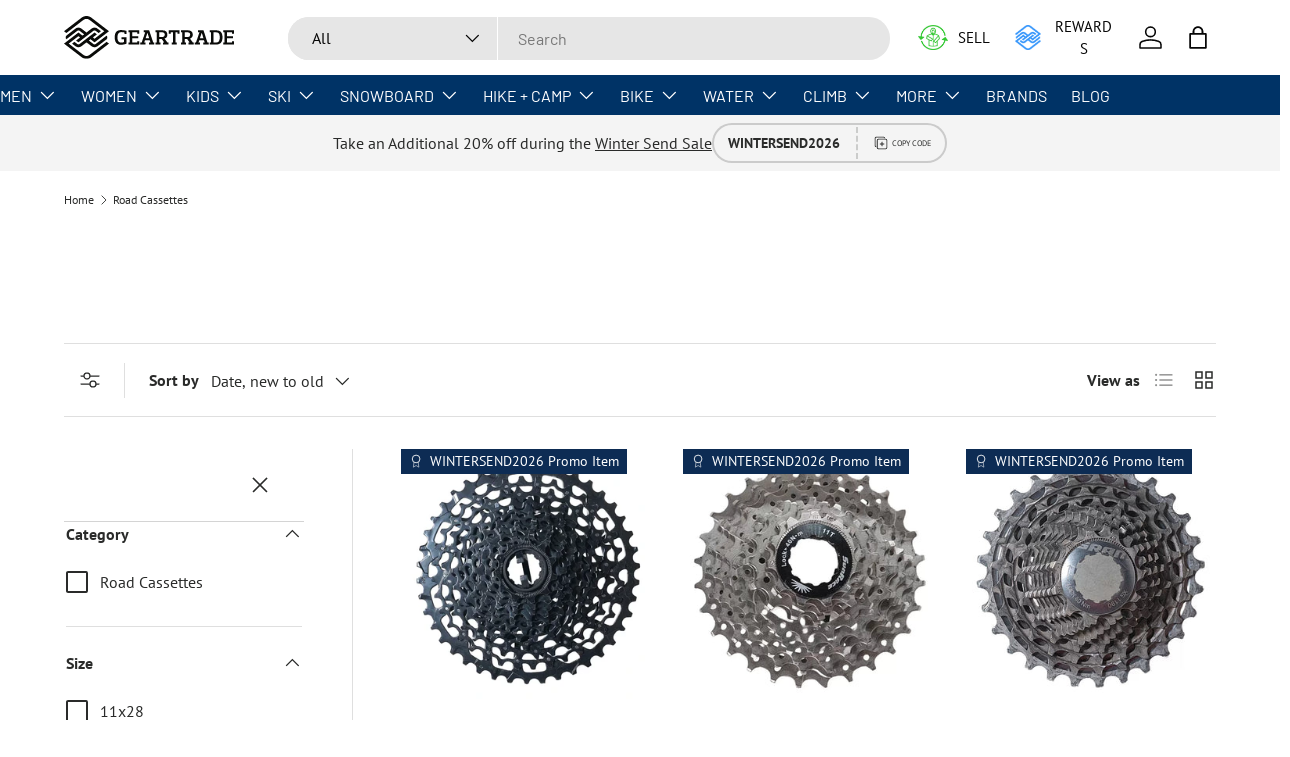

--- FILE ---
content_type: text/html; charset=utf-8
request_url: https://geartrade.com/collections/road-cassettes
body_size: 71166
content:
<!doctype html>
<html class="no-js" lang="en" dir="ltr">
  <head><meta charset="utf-8">
<meta name="viewport" content="width=device-width,initial-scale=1">
<title>Road Bike Cassettes &ndash; Geartrade.com</title><link rel="canonical" href="https://geartrade.com/collections/road-cassettes"><link rel="icon" href="//geartrade.com/cdn/shop/files/favicon.png?crop=center&height=48&v=1755640381&width=48" type="image/png">
  <link rel="apple-touch-icon" href="//geartrade.com/cdn/shop/files/favicon.png?crop=center&height=180&v=1755640381&width=180"><meta name="description" content="Get amazing deals on Road Cassettes at GearTrade.com. Buy and sell new &amp; used bikes, components &amp; wheels from Castelli, Giro &amp; Sram."><meta property="og:site_name" content="Geartrade.com">
<meta property="og:url" content="https://geartrade.com/collections/road-cassettes">
<meta property="og:title" content="Road Bike Cassettes">
<meta property="og:type" content="product.group">
<meta property="og:description" content="Get amazing deals on Road Cassettes at GearTrade.com. Buy and sell new &amp; used bikes, components &amp; wheels from Castelli, Giro &amp; Sram."><meta property="og:image" content="http://geartrade.com/cdn/shop/files/Geartrade_-_Outdoor_Gear.jpg?crop=center&height=1200&v=1711402104&width=1200">
  <meta property="og:image:secure_url" content="https://geartrade.com/cdn/shop/files/Geartrade_-_Outdoor_Gear.jpg?crop=center&height=1200&v=1711402104&width=1200">
  <meta property="og:image:width" content="536">
  <meta property="og:image:height" content="357"><meta name="twitter:site" content="@geartrade"><meta name="twitter:card" content="summary_large_image">
<meta name="twitter:title" content="Road Bike Cassettes">
<meta name="twitter:description" content="Get amazing deals on Road Cassettes at GearTrade.com. Buy and sell new &amp; used bikes, components &amp; wheels from Castelli, Giro &amp; Sram.">
<link rel="preload" href="//geartrade.com/cdn/shop/t/40/assets/main.css?v=49794312387443658361768249909" as="style">
    <link rel="preload" href="//geartrade.com/cdn/shop/t/40/assets/app.css?v=99667715390440396121767641689" as="style"><style data-shopify>
@font-face {
  font-family: "PT Sans";
  font-weight: 400;
  font-style: normal;
  font-display: swap;
  src: url("//geartrade.com/cdn/fonts/pt_sans/ptsans_n4.83e02f6420db1e9af259d3d7856d73a9dc4fb7ab.woff2") format("woff2"),
       url("//geartrade.com/cdn/fonts/pt_sans/ptsans_n4.031cf9b26e734268d68c385b0ff08ff26d8b4b6b.woff") format("woff");
}
@font-face {
  font-family: "PT Sans";
  font-weight: 700;
  font-style: normal;
  font-display: swap;
  src: url("//geartrade.com/cdn/fonts/pt_sans/ptsans_n7.304287b69b0b43b7d5b0f947011857fe41849126.woff2") format("woff2"),
       url("//geartrade.com/cdn/fonts/pt_sans/ptsans_n7.6044f7e686f0b0c443754a8289995e64f1aba322.woff") format("woff");
}
@font-face {
  font-family: "PT Sans";
  font-weight: 400;
  font-style: italic;
  font-display: swap;
  src: url("//geartrade.com/cdn/fonts/pt_sans/ptsans_i4.13d0fa4d8e97d77e57a7b87d374df76447561c38.woff2") format("woff2"),
       url("//geartrade.com/cdn/fonts/pt_sans/ptsans_i4.1ffe088c0458ba08706c5025ac59c175cc6ceb8d.woff") format("woff");
}
@font-face {
  font-family: "PT Sans";
  font-weight: 700;
  font-style: italic;
  font-display: swap;
  src: url("//geartrade.com/cdn/fonts/pt_sans/ptsans_i7.525de7532113d6a475ae29f6a88f8539c3238ecb.woff2") format("woff2"),
       url("//geartrade.com/cdn/fonts/pt_sans/ptsans_i7.128ef16b0a49f64f8629b93373d2c7806f936889.woff") format("woff");
}
@font-face {
  font-family: Barlow;
  font-weight: 400;
  font-style: normal;
  font-display: swap;
  src: url("//geartrade.com/cdn/fonts/barlow/barlow_n4.038c60d7ea9ddb238b2f64ba6f463ba6c0b5e5ad.woff2") format("woff2"),
       url("//geartrade.com/cdn/fonts/barlow/barlow_n4.074a9f2b990b38aec7d56c68211821e455b6d075.woff") format("woff");
}
@font-face {
  font-family: Barlow;
  font-weight: 400;
  font-style: normal;
  font-display: swap;
  src: url("//geartrade.com/cdn/fonts/barlow/barlow_n4.038c60d7ea9ddb238b2f64ba6f463ba6c0b5e5ad.woff2") format("woff2"),
       url("//geartrade.com/cdn/fonts/barlow/barlow_n4.074a9f2b990b38aec7d56c68211821e455b6d075.woff") format("woff");
}
:root {
        --bg-color: 255 255 255 / 1.0;
        --bg-color-og: 255 255 255 / 1.0;
        --heading-color: 42 43 42;
        --text-color: 42 43 42;
        --text-color-og: 42 43 42;
        --scrollbar-color: 42 43 42;
        --link-color: 42 43 42;
        --link-color-og: 42 43 42;
        --star-color: 255 159 28;--swatch-border-color-default: 212 213 212;
          --swatch-border-color-active: 149 149 149;
          --swatch-card-size: 24px;
          --swatch-variant-picker-size: 64px;--color-scheme-1-bg: 244 244 244 / 1.0;
        --color-scheme-1-grad: linear-gradient(180deg, rgba(244, 244, 244, 1), rgba(244, 244, 244, 1) 100%);
        --color-scheme-1-heading: 42 43 42;
        --color-scheme-1-text: 42 43 42;
        --color-scheme-1-btn-bg: 255 88 13;
        --color-scheme-1-btn-text: 255 255 255;
        --color-scheme-1-btn-bg-hover: 255 124 64;--color-scheme-2-bg: 42 43 42 / 1.0;
        --color-scheme-2-grad: linear-gradient(225deg, rgba(51, 59, 67, 0.88) 8%, rgba(41, 47, 54, 1) 56%, rgba(20, 20, 20, 1) 92%);
        --color-scheme-2-heading: 255 88 13;
        --color-scheme-2-text: 255 255 255;
        --color-scheme-2-btn-bg: 255 88 13;
        --color-scheme-2-btn-text: 255 255 255;
        --color-scheme-2-btn-bg-hover: 255 124 64;--color-scheme-3-bg: 255 88 13 / 1.0;
        --color-scheme-3-grad: linear-gradient(46deg, rgba(44, 126, 63, 1) 8%, rgba(234, 73, 0, 1) 32%, rgba(255, 88, 13, 0.88) 92%);
        --color-scheme-3-heading: 255 255 255;
        --color-scheme-3-text: 255 255 255;
        --color-scheme-3-btn-bg: 42 43 42;
        --color-scheme-3-btn-text: 255 255 255;
        --color-scheme-3-btn-bg-hover: 82 83 82;

        --drawer-bg-color: 255 255 255 / 1.0;
        --drawer-text-color: 42 43 42;

        --panel-bg-color: 244 244 244 / 1.0;
        --panel-heading-color: 42 43 42;
        --panel-text-color: 42 43 42;

        --in-stock-text-color: 44 126 63;
        --low-stock-text-color: 210 134 26;
        --very-low-stock-text-color: 180 12 28;
        --no-stock-text-color: 119 119 119;
        --no-stock-backordered-text-color: 119 119 119;

        --error-bg-color: 252 237 238;
        --error-text-color: 180 12 28;
        --success-bg-color: 232 246 234;
        --success-text-color: 44 126 63;
        --info-bg-color: 228 237 250;
        --info-text-color: 26 102 210;

        --heading-font-family: Barlow, sans-serif;
        --heading-font-style: normal;
        --heading-font-weight: 400;
        --heading-scale-start: 6;

        --navigation-font-family: Barlow, sans-serif;
        --navigation-font-style: normal;
        --navigation-font-weight: 400;
        --heading-text-transform: uppercase;
--subheading-text-transform: none;
        --body-font-family: "PT Sans", sans-serif;
        --body-font-style: normal;
        --body-font-weight: 400;
        --body-font-size: 16;

        --section-gap: 48;
        --heading-gap: calc(8 * var(--space-unit));--grid-column-gap: 20px;--btn-bg-color: 0 153 255;
        --btn-bg-hover-color: 53 174 255;
        --btn-text-color: 255 255 255;
        --btn-bg-color-og: 0 153 255;
        --btn-text-color-og: 255 255 255;
        --btn-alt-bg-color: 255 255 255;
        --btn-alt-bg-alpha: 1.0;
        --btn-alt-text-color: 42 43 42;
        --btn-border-width: 2px;
        --btn-padding-y: 12px;

        
        --btn-border-radius: 28px;
        

        --btn-lg-border-radius: 50%;
        --btn-icon-border-radius: 50%;
        --input-with-btn-inner-radius: var(--btn-border-radius);
        --btn-text-transform: uppercase;

        --input-bg-color: 255 255 255 / 1.0;
        --input-text-color: 42 43 42;
        --input-border-width: 2px;
        --input-border-radius: 26px;
        --textarea-border-radius: 12px;
        --input-border-radius: 28px;
        --input-lg-border-radius: 34px;
        --input-bg-color-diff-3: #f7f7f7;
        --input-bg-color-diff-6: #f0f0f0;

        --modal-border-radius: 16px;
        --modal-overlay-color: 0 0 0;
        --modal-overlay-opacity: 0.4;
        --drawer-border-radius: 16px;
        --overlay-border-radius: 0px;--promo_label_bg_color: 13 44 84;
          --promo_label_text_color: 255 255 255;--final_sale_label_bg_color: 180 12 28;
          --final_sale_label_text_color: 255 255 255;--custom-label-bg-color: 13 44 84 / 1.0;
        --custom-label-text-color: 255 255 255 / 1.0;--new-label-bg-color: 127 184 0 / 1.0;
        --new-label-text-color: 255 255 255 / 1.0;--preorder-label-bg-color: 0 166 237 / 1.0;
        --preorder-label-text-color: 255 255 255 / 1.0;

        --collection-label-color: 0 126 18 / 1.0;

        --page-width: 1590px;
        --gutter-sm: 20px;
        --gutter-md: 32px;
        --gutter-lg: 64px;

        --payment-terms-bg-color: #ffffff;

        --coll-card-bg-color: #F9F9F9;
        --coll-card-border-color: #f2f2f2;

        --card-highlight-bg-color: #F9F9F9;
        --card-highlight-text-color: 85 85 85;
        --card-highlight-border-color: #E1E1E1;
          
            --aos-animate-duration: 0.6s;
          

          
            --aos-min-width: 0;
          
        

        --reading-width: 48em;
      }

      @media (max-width: 769px) {
        :root {
          --reading-width: 36em;
        }
      }</style>

    <link rel="stylesheet" href="//geartrade.com/cdn/shop/t/40/assets/main.css?v=49794312387443658361768249909">
    <link rel="stylesheet" href="//geartrade.com/cdn/shop/t/40/assets/app.css?v=99667715390440396121767641689" media="print" onload="this.media='all'">

    <script src="//geartrade.com/cdn/shop/t/40/assets/main.js?v=182340204423554326591767641689" defer="defer"></script><link
        rel="preload"
        href="//geartrade.com/cdn/fonts/pt_sans/ptsans_n4.83e02f6420db1e9af259d3d7856d73a9dc4fb7ab.woff2"
        as="font"
        type="font/woff2"
        crossorigin
        fetchpriority="high"
      ><link
        rel="preload"
        href="//geartrade.com/cdn/fonts/barlow/barlow_n4.038c60d7ea9ddb238b2f64ba6f463ba6c0b5e5ad.woff2"
        as="font"
        type="font/woff2"
        crossorigin
        fetchpriority="high"
      ><script>window.performance && window.performance.mark && window.performance.mark('shopify.content_for_header.start');</script><meta name="facebook-domain-verification" content="ytkb008qgf7yd6pewa31cr123slup5">
<meta id="shopify-digital-wallet" name="shopify-digital-wallet" content="/83991331121/digital_wallets/dialog">
<meta name="shopify-checkout-api-token" content="25e5a7d1bcedb06c2e52c76967a84dea">
<meta id="in-context-paypal-metadata" data-shop-id="83991331121" data-venmo-supported="false" data-environment="production" data-locale="en_US" data-paypal-v4="true" data-currency="USD">
<link rel="alternate" type="application/atom+xml" title="Feed" href="/collections/road-cassettes.atom" />
<link rel="alternate" type="application/json+oembed" href="https://geartrade.com/collections/road-cassettes.oembed">
<script async="async" src="/checkouts/internal/preloads.js?locale=en-US"></script>
<link rel="preconnect" href="https://shop.app" crossorigin="anonymous">
<script async="async" src="https://shop.app/checkouts/internal/preloads.js?locale=en-US&shop_id=83991331121" crossorigin="anonymous"></script>
<script id="apple-pay-shop-capabilities" type="application/json">{"shopId":83991331121,"countryCode":"US","currencyCode":"USD","merchantCapabilities":["supports3DS"],"merchantId":"gid:\/\/shopify\/Shop\/83991331121","merchantName":"Geartrade.com","requiredBillingContactFields":["postalAddress","email"],"requiredShippingContactFields":["postalAddress","email"],"shippingType":"shipping","supportedNetworks":["visa","masterCard","amex","discover","elo","jcb"],"total":{"type":"pending","label":"Geartrade.com","amount":"1.00"},"shopifyPaymentsEnabled":true,"supportsSubscriptions":true}</script>
<script id="shopify-features" type="application/json">{"accessToken":"25e5a7d1bcedb06c2e52c76967a84dea","betas":["rich-media-storefront-analytics"],"domain":"geartrade.com","predictiveSearch":true,"shopId":83991331121,"locale":"en"}</script>
<script>var Shopify = Shopify || {};
Shopify.shop = "e12f1b.myshopify.com";
Shopify.locale = "en";
Shopify.currency = {"active":"USD","rate":"1.0"};
Shopify.country = "US";
Shopify.theme = {"name":"Enterprise v2 - 1.5.2 - Fix duplicate Retail","id":183138025777,"schema_name":"Enterprise","schema_version":"2.0.0","theme_store_id":null,"role":"main"};
Shopify.theme.handle = "null";
Shopify.theme.style = {"id":null,"handle":null};
Shopify.cdnHost = "geartrade.com/cdn";
Shopify.routes = Shopify.routes || {};
Shopify.routes.root = "/";</script>
<script type="module">!function(o){(o.Shopify=o.Shopify||{}).modules=!0}(window);</script>
<script>!function(o){function n(){var o=[];function n(){o.push(Array.prototype.slice.apply(arguments))}return n.q=o,n}var t=o.Shopify=o.Shopify||{};t.loadFeatures=n(),t.autoloadFeatures=n()}(window);</script>
<script>
  window.ShopifyPay = window.ShopifyPay || {};
  window.ShopifyPay.apiHost = "shop.app\/pay";
  window.ShopifyPay.redirectState = null;
</script>
<script id="shop-js-analytics" type="application/json">{"pageType":"collection"}</script>
<script defer="defer" async type="module" src="//geartrade.com/cdn/shopifycloud/shop-js/modules/v2/client.init-shop-cart-sync_BT-GjEfc.en.esm.js"></script>
<script defer="defer" async type="module" src="//geartrade.com/cdn/shopifycloud/shop-js/modules/v2/chunk.common_D58fp_Oc.esm.js"></script>
<script defer="defer" async type="module" src="//geartrade.com/cdn/shopifycloud/shop-js/modules/v2/chunk.modal_xMitdFEc.esm.js"></script>
<script type="module">
  await import("//geartrade.com/cdn/shopifycloud/shop-js/modules/v2/client.init-shop-cart-sync_BT-GjEfc.en.esm.js");
await import("//geartrade.com/cdn/shopifycloud/shop-js/modules/v2/chunk.common_D58fp_Oc.esm.js");
await import("//geartrade.com/cdn/shopifycloud/shop-js/modules/v2/chunk.modal_xMitdFEc.esm.js");

  window.Shopify.SignInWithShop?.initShopCartSync?.({"fedCMEnabled":true,"windoidEnabled":true});

</script>
<script>
  window.Shopify = window.Shopify || {};
  if (!window.Shopify.featureAssets) window.Shopify.featureAssets = {};
  window.Shopify.featureAssets['shop-js'] = {"shop-cart-sync":["modules/v2/client.shop-cart-sync_DZOKe7Ll.en.esm.js","modules/v2/chunk.common_D58fp_Oc.esm.js","modules/v2/chunk.modal_xMitdFEc.esm.js"],"init-fed-cm":["modules/v2/client.init-fed-cm_B6oLuCjv.en.esm.js","modules/v2/chunk.common_D58fp_Oc.esm.js","modules/v2/chunk.modal_xMitdFEc.esm.js"],"shop-cash-offers":["modules/v2/client.shop-cash-offers_D2sdYoxE.en.esm.js","modules/v2/chunk.common_D58fp_Oc.esm.js","modules/v2/chunk.modal_xMitdFEc.esm.js"],"shop-login-button":["modules/v2/client.shop-login-button_QeVjl5Y3.en.esm.js","modules/v2/chunk.common_D58fp_Oc.esm.js","modules/v2/chunk.modal_xMitdFEc.esm.js"],"pay-button":["modules/v2/client.pay-button_DXTOsIq6.en.esm.js","modules/v2/chunk.common_D58fp_Oc.esm.js","modules/v2/chunk.modal_xMitdFEc.esm.js"],"shop-button":["modules/v2/client.shop-button_DQZHx9pm.en.esm.js","modules/v2/chunk.common_D58fp_Oc.esm.js","modules/v2/chunk.modal_xMitdFEc.esm.js"],"avatar":["modules/v2/client.avatar_BTnouDA3.en.esm.js"],"init-windoid":["modules/v2/client.init-windoid_CR1B-cfM.en.esm.js","modules/v2/chunk.common_D58fp_Oc.esm.js","modules/v2/chunk.modal_xMitdFEc.esm.js"],"init-shop-for-new-customer-accounts":["modules/v2/client.init-shop-for-new-customer-accounts_C_vY_xzh.en.esm.js","modules/v2/client.shop-login-button_QeVjl5Y3.en.esm.js","modules/v2/chunk.common_D58fp_Oc.esm.js","modules/v2/chunk.modal_xMitdFEc.esm.js"],"init-shop-email-lookup-coordinator":["modules/v2/client.init-shop-email-lookup-coordinator_BI7n9ZSv.en.esm.js","modules/v2/chunk.common_D58fp_Oc.esm.js","modules/v2/chunk.modal_xMitdFEc.esm.js"],"init-shop-cart-sync":["modules/v2/client.init-shop-cart-sync_BT-GjEfc.en.esm.js","modules/v2/chunk.common_D58fp_Oc.esm.js","modules/v2/chunk.modal_xMitdFEc.esm.js"],"shop-toast-manager":["modules/v2/client.shop-toast-manager_DiYdP3xc.en.esm.js","modules/v2/chunk.common_D58fp_Oc.esm.js","modules/v2/chunk.modal_xMitdFEc.esm.js"],"init-customer-accounts":["modules/v2/client.init-customer-accounts_D9ZNqS-Q.en.esm.js","modules/v2/client.shop-login-button_QeVjl5Y3.en.esm.js","modules/v2/chunk.common_D58fp_Oc.esm.js","modules/v2/chunk.modal_xMitdFEc.esm.js"],"init-customer-accounts-sign-up":["modules/v2/client.init-customer-accounts-sign-up_iGw4briv.en.esm.js","modules/v2/client.shop-login-button_QeVjl5Y3.en.esm.js","modules/v2/chunk.common_D58fp_Oc.esm.js","modules/v2/chunk.modal_xMitdFEc.esm.js"],"shop-follow-button":["modules/v2/client.shop-follow-button_CqMgW2wH.en.esm.js","modules/v2/chunk.common_D58fp_Oc.esm.js","modules/v2/chunk.modal_xMitdFEc.esm.js"],"checkout-modal":["modules/v2/client.checkout-modal_xHeaAweL.en.esm.js","modules/v2/chunk.common_D58fp_Oc.esm.js","modules/v2/chunk.modal_xMitdFEc.esm.js"],"shop-login":["modules/v2/client.shop-login_D91U-Q7h.en.esm.js","modules/v2/chunk.common_D58fp_Oc.esm.js","modules/v2/chunk.modal_xMitdFEc.esm.js"],"lead-capture":["modules/v2/client.lead-capture_BJmE1dJe.en.esm.js","modules/v2/chunk.common_D58fp_Oc.esm.js","modules/v2/chunk.modal_xMitdFEc.esm.js"],"payment-terms":["modules/v2/client.payment-terms_Ci9AEqFq.en.esm.js","modules/v2/chunk.common_D58fp_Oc.esm.js","modules/v2/chunk.modal_xMitdFEc.esm.js"]};
</script>
<script>(function() {
  var isLoaded = false;
  function asyncLoad() {
    if (isLoaded) return;
    isLoaded = true;
    var urls = ["https:\/\/cdn.parcelifyapp.com\/parcelify-components\/v1\/latest\/shopify_bundle.min.js?shop=e12f1b.myshopify.com","https:\/\/cdn.logbase.io\/lb-upsell-wrapper.js?shop=e12f1b.myshopify.com","https:\/\/shopify-extension.getredo.com\/main.js?widget_id=3zzke3qlxb3ymr5\u0026shop=e12f1b.myshopify.com","https:\/\/cdn.attn.tv\/geartrade\/dtag.js?shop=e12f1b.myshopify.com"];
    for (var i = 0; i < urls.length; i++) {
      var s = document.createElement('script');
      s.type = 'text/javascript';
      s.async = true;
      s.src = urls[i];
      var x = document.getElementsByTagName('script')[0];
      x.parentNode.insertBefore(s, x);
    }
  };
  if(window.attachEvent) {
    window.attachEvent('onload', asyncLoad);
  } else {
    window.addEventListener('load', asyncLoad, false);
  }
})();</script>
<script id="__st">var __st={"a":83991331121,"offset":-25200,"reqid":"639089bc-43c1-4571-b460-b140f381dd58-1769057935","pageurl":"geartrade.com\/collections\/road-cassettes","u":"ff33aeb86f7a","p":"collection","rtyp":"collection","rid":479131894065};</script>
<script>window.ShopifyPaypalV4VisibilityTracking = true;</script>
<script id="captcha-bootstrap">!function(){'use strict';const t='contact',e='account',n='new_comment',o=[[t,t],['blogs',n],['comments',n],[t,'customer']],c=[[e,'customer_login'],[e,'guest_login'],[e,'recover_customer_password'],[e,'create_customer']],r=t=>t.map((([t,e])=>`form[action*='/${t}']:not([data-nocaptcha='true']) input[name='form_type'][value='${e}']`)).join(','),a=t=>()=>t?[...document.querySelectorAll(t)].map((t=>t.form)):[];function s(){const t=[...o],e=r(t);return a(e)}const i='password',u='form_key',d=['recaptcha-v3-token','g-recaptcha-response','h-captcha-response',i],f=()=>{try{return window.sessionStorage}catch{return}},m='__shopify_v',_=t=>t.elements[u];function p(t,e,n=!1){try{const o=window.sessionStorage,c=JSON.parse(o.getItem(e)),{data:r}=function(t){const{data:e,action:n}=t;return t[m]||n?{data:e,action:n}:{data:t,action:n}}(c);for(const[e,n]of Object.entries(r))t.elements[e]&&(t.elements[e].value=n);n&&o.removeItem(e)}catch(o){console.error('form repopulation failed',{error:o})}}const l='form_type',E='cptcha';function T(t){t.dataset[E]=!0}const w=window,h=w.document,L='Shopify',v='ce_forms',y='captcha';let A=!1;((t,e)=>{const n=(g='f06e6c50-85a8-45c8-87d0-21a2b65856fe',I='https://cdn.shopify.com/shopifycloud/storefront-forms-hcaptcha/ce_storefront_forms_captcha_hcaptcha.v1.5.2.iife.js',D={infoText:'Protected by hCaptcha',privacyText:'Privacy',termsText:'Terms'},(t,e,n)=>{const o=w[L][v],c=o.bindForm;if(c)return c(t,g,e,D).then(n);var r;o.q.push([[t,g,e,D],n]),r=I,A||(h.body.append(Object.assign(h.createElement('script'),{id:'captcha-provider',async:!0,src:r})),A=!0)});var g,I,D;w[L]=w[L]||{},w[L][v]=w[L][v]||{},w[L][v].q=[],w[L][y]=w[L][y]||{},w[L][y].protect=function(t,e){n(t,void 0,e),T(t)},Object.freeze(w[L][y]),function(t,e,n,w,h,L){const[v,y,A,g]=function(t,e,n){const i=e?o:[],u=t?c:[],d=[...i,...u],f=r(d),m=r(i),_=r(d.filter((([t,e])=>n.includes(e))));return[a(f),a(m),a(_),s()]}(w,h,L),I=t=>{const e=t.target;return e instanceof HTMLFormElement?e:e&&e.form},D=t=>v().includes(t);t.addEventListener('submit',(t=>{const e=I(t);if(!e)return;const n=D(e)&&!e.dataset.hcaptchaBound&&!e.dataset.recaptchaBound,o=_(e),c=g().includes(e)&&(!o||!o.value);(n||c)&&t.preventDefault(),c&&!n&&(function(t){try{if(!f())return;!function(t){const e=f();if(!e)return;const n=_(t);if(!n)return;const o=n.value;o&&e.removeItem(o)}(t);const e=Array.from(Array(32),(()=>Math.random().toString(36)[2])).join('');!function(t,e){_(t)||t.append(Object.assign(document.createElement('input'),{type:'hidden',name:u})),t.elements[u].value=e}(t,e),function(t,e){const n=f();if(!n)return;const o=[...t.querySelectorAll(`input[type='${i}']`)].map((({name:t})=>t)),c=[...d,...o],r={};for(const[a,s]of new FormData(t).entries())c.includes(a)||(r[a]=s);n.setItem(e,JSON.stringify({[m]:1,action:t.action,data:r}))}(t,e)}catch(e){console.error('failed to persist form',e)}}(e),e.submit())}));const S=(t,e)=>{t&&!t.dataset[E]&&(n(t,e.some((e=>e===t))),T(t))};for(const o of['focusin','change'])t.addEventListener(o,(t=>{const e=I(t);D(e)&&S(e,y())}));const B=e.get('form_key'),M=e.get(l),P=B&&M;t.addEventListener('DOMContentLoaded',(()=>{const t=y();if(P)for(const e of t)e.elements[l].value===M&&p(e,B);[...new Set([...A(),...v().filter((t=>'true'===t.dataset.shopifyCaptcha))])].forEach((e=>S(e,t)))}))}(h,new URLSearchParams(w.location.search),n,t,e,['guest_login'])})(!0,!0)}();</script>
<script integrity="sha256-4kQ18oKyAcykRKYeNunJcIwy7WH5gtpwJnB7kiuLZ1E=" data-source-attribution="shopify.loadfeatures" defer="defer" src="//geartrade.com/cdn/shopifycloud/storefront/assets/storefront/load_feature-a0a9edcb.js" crossorigin="anonymous"></script>
<script crossorigin="anonymous" defer="defer" src="//geartrade.com/cdn/shopifycloud/storefront/assets/shopify_pay/storefront-65b4c6d7.js?v=20250812"></script>
<script data-source-attribution="shopify.dynamic_checkout.dynamic.init">var Shopify=Shopify||{};Shopify.PaymentButton=Shopify.PaymentButton||{isStorefrontPortableWallets:!0,init:function(){window.Shopify.PaymentButton.init=function(){};var t=document.createElement("script");t.src="https://geartrade.com/cdn/shopifycloud/portable-wallets/latest/portable-wallets.en.js",t.type="module",document.head.appendChild(t)}};
</script>
<script data-source-attribution="shopify.dynamic_checkout.buyer_consent">
  function portableWalletsHideBuyerConsent(e){var t=document.getElementById("shopify-buyer-consent"),n=document.getElementById("shopify-subscription-policy-button");t&&n&&(t.classList.add("hidden"),t.setAttribute("aria-hidden","true"),n.removeEventListener("click",e))}function portableWalletsShowBuyerConsent(e){var t=document.getElementById("shopify-buyer-consent"),n=document.getElementById("shopify-subscription-policy-button");t&&n&&(t.classList.remove("hidden"),t.removeAttribute("aria-hidden"),n.addEventListener("click",e))}window.Shopify?.PaymentButton&&(window.Shopify.PaymentButton.hideBuyerConsent=portableWalletsHideBuyerConsent,window.Shopify.PaymentButton.showBuyerConsent=portableWalletsShowBuyerConsent);
</script>
<script data-source-attribution="shopify.dynamic_checkout.cart.bootstrap">document.addEventListener("DOMContentLoaded",(function(){function t(){return document.querySelector("shopify-accelerated-checkout-cart, shopify-accelerated-checkout")}if(t())Shopify.PaymentButton.init();else{new MutationObserver((function(e,n){t()&&(Shopify.PaymentButton.init(),n.disconnect())})).observe(document.body,{childList:!0,subtree:!0})}}));
</script>
<link id="shopify-accelerated-checkout-styles" rel="stylesheet" media="screen" href="https://geartrade.com/cdn/shopifycloud/portable-wallets/latest/accelerated-checkout-backwards-compat.css" crossorigin="anonymous">
<style id="shopify-accelerated-checkout-cart">
        #shopify-buyer-consent {
  margin-top: 1em;
  display: inline-block;
  width: 100%;
}

#shopify-buyer-consent.hidden {
  display: none;
}

#shopify-subscription-policy-button {
  background: none;
  border: none;
  padding: 0;
  text-decoration: underline;
  font-size: inherit;
  cursor: pointer;
}

#shopify-subscription-policy-button::before {
  box-shadow: none;
}

      </style>
<script id="sections-script" data-sections="header,footer" defer="defer" src="//geartrade.com/cdn/shop/t/40/compiled_assets/scripts.js?v=38672"></script>
<script>window.performance && window.performance.mark && window.performance.mark('shopify.content_for_header.end');</script>

      <script src="//geartrade.com/cdn/shop/t/40/assets/animate-on-scroll.js?v=15249566486942820451767641689" defer="defer"></script>
      <link rel="stylesheet" href="//geartrade.com/cdn/shop/t/40/assets/animate-on-scroll.css?v=116194678796051782541767641689">
    

    <script>
      document.documentElement.className = document.documentElement.className.replace('no-js', 'js');
    </script><!-- CC Custom Head Start --><!-- CC Custom Head End --><!-- BEGIN app block: shopify://apps/meteor-mega-menu/blocks/app_embed/9412d6a7-f8f8-4d65-b9ae-2737c2f0f45b -->


    <script>
        window.MeteorMenu = {
            // These will get handled by the Meteor class constructor
            registeredCallbacks: [],
            api: {
                on: (eventName, callback) => {
                    window.MeteorMenu.registeredCallbacks.push([eventName, callback]);
                }
            },
            revisionFileUrl: "\/\/geartrade.com\/cdn\/shop\/files\/meteor-mega-menus.json?v=10247304680300908353",
            storefrontAccessToken: "435d36683fa8916f3325a2b370854603",
            localeRootPath: "\/",
            languageCode: "en".toUpperCase(),
            countryCode: "US",
            shop: {
                domain: "geartrade.com",
                permanentDomain: "e12f1b.myshopify.com",
                moneyFormat: "${{amount}}",
                currency: "USD"
            },
            options: {
                desktopSelector: "",
                mobileSelector: "",
                disableDesktop: false,
                disableMobile: false,
                navigationLinkSpacing: 16,
                navigationLinkCaretStyle: "outline",
                menuDisplayAnimation: "none",
                menuCenterInViewport: false,
                menuVerticalOffset: 10,
                menuVerticalPadding: 0,
                menuJustifyContent: "flex-start",
                menuFontSize: 16,
                menuFontWeight: "400",
                menuTextTransform: "none",
                menuDisplayAction: "hover",
                menuDisplayDelay: "0",
                externalLinksInNewTab: null,
                mobileBreakpoint: 0,
                addonsEnabled: false
            }
        }
    </script>

<style data-app-injected='MeteorMenu'>
        
    </style><!-- END app block --><script src="https://cdn.shopify.com/extensions/019b7cd0-6587-73c3-9937-bcc2249fa2c4/lb-upsell-227/assets/lb-selleasy.js" type="text/javascript" defer="defer"></script>
<script src="https://cdn.shopify.com/extensions/7139b1fe-57f0-40b7-b379-0e31906c0822/power-tools-filter-menu-26/assets/filter-menu.js" type="text/javascript" defer="defer"></script>
<link href="https://cdn.shopify.com/extensions/7139b1fe-57f0-40b7-b379-0e31906c0822/power-tools-filter-menu-26/assets/filter-menu.css" rel="stylesheet" type="text/css" media="all">
<script src="https://cdn.shopify.com/extensions/76e9d4ee-cb70-4261-beaf-5f72a563488e/meteor-mega-menu-25/assets/meteor-menu.js" type="text/javascript" defer="defer"></script>
<link href="https://cdn.shopify.com/extensions/76e9d4ee-cb70-4261-beaf-5f72a563488e/meteor-mega-menu-25/assets/meteor-menu.css" rel="stylesheet" type="text/css" media="all">
<link href="https://monorail-edge.shopifysvc.com" rel="dns-prefetch">
<script>(function(){if ("sendBeacon" in navigator && "performance" in window) {try {var session_token_from_headers = performance.getEntriesByType('navigation')[0].serverTiming.find(x => x.name == '_s').description;} catch {var session_token_from_headers = undefined;}var session_cookie_matches = document.cookie.match(/_shopify_s=([^;]*)/);var session_token_from_cookie = session_cookie_matches && session_cookie_matches.length === 2 ? session_cookie_matches[1] : "";var session_token = session_token_from_headers || session_token_from_cookie || "";function handle_abandonment_event(e) {var entries = performance.getEntries().filter(function(entry) {return /monorail-edge.shopifysvc.com/.test(entry.name);});if (!window.abandonment_tracked && entries.length === 0) {window.abandonment_tracked = true;var currentMs = Date.now();var navigation_start = performance.timing.navigationStart;var payload = {shop_id: 83991331121,url: window.location.href,navigation_start,duration: currentMs - navigation_start,session_token,page_type: "collection"};window.navigator.sendBeacon("https://monorail-edge.shopifysvc.com/v1/produce", JSON.stringify({schema_id: "online_store_buyer_site_abandonment/1.1",payload: payload,metadata: {event_created_at_ms: currentMs,event_sent_at_ms: currentMs}}));}}window.addEventListener('pagehide', handle_abandonment_event);}}());</script>
<script id="web-pixels-manager-setup">(function e(e,d,r,n,o){if(void 0===o&&(o={}),!Boolean(null===(a=null===(i=window.Shopify)||void 0===i?void 0:i.analytics)||void 0===a?void 0:a.replayQueue)){var i,a;window.Shopify=window.Shopify||{};var t=window.Shopify;t.analytics=t.analytics||{};var s=t.analytics;s.replayQueue=[],s.publish=function(e,d,r){return s.replayQueue.push([e,d,r]),!0};try{self.performance.mark("wpm:start")}catch(e){}var l=function(){var e={modern:/Edge?\/(1{2}[4-9]|1[2-9]\d|[2-9]\d{2}|\d{4,})\.\d+(\.\d+|)|Firefox\/(1{2}[4-9]|1[2-9]\d|[2-9]\d{2}|\d{4,})\.\d+(\.\d+|)|Chrom(ium|e)\/(9{2}|\d{3,})\.\d+(\.\d+|)|(Maci|X1{2}).+ Version\/(15\.\d+|(1[6-9]|[2-9]\d|\d{3,})\.\d+)([,.]\d+|)( \(\w+\)|)( Mobile\/\w+|) Safari\/|Chrome.+OPR\/(9{2}|\d{3,})\.\d+\.\d+|(CPU[ +]OS|iPhone[ +]OS|CPU[ +]iPhone|CPU IPhone OS|CPU iPad OS)[ +]+(15[._]\d+|(1[6-9]|[2-9]\d|\d{3,})[._]\d+)([._]\d+|)|Android:?[ /-](13[3-9]|1[4-9]\d|[2-9]\d{2}|\d{4,})(\.\d+|)(\.\d+|)|Android.+Firefox\/(13[5-9]|1[4-9]\d|[2-9]\d{2}|\d{4,})\.\d+(\.\d+|)|Android.+Chrom(ium|e)\/(13[3-9]|1[4-9]\d|[2-9]\d{2}|\d{4,})\.\d+(\.\d+|)|SamsungBrowser\/([2-9]\d|\d{3,})\.\d+/,legacy:/Edge?\/(1[6-9]|[2-9]\d|\d{3,})\.\d+(\.\d+|)|Firefox\/(5[4-9]|[6-9]\d|\d{3,})\.\d+(\.\d+|)|Chrom(ium|e)\/(5[1-9]|[6-9]\d|\d{3,})\.\d+(\.\d+|)([\d.]+$|.*Safari\/(?![\d.]+ Edge\/[\d.]+$))|(Maci|X1{2}).+ Version\/(10\.\d+|(1[1-9]|[2-9]\d|\d{3,})\.\d+)([,.]\d+|)( \(\w+\)|)( Mobile\/\w+|) Safari\/|Chrome.+OPR\/(3[89]|[4-9]\d|\d{3,})\.\d+\.\d+|(CPU[ +]OS|iPhone[ +]OS|CPU[ +]iPhone|CPU IPhone OS|CPU iPad OS)[ +]+(10[._]\d+|(1[1-9]|[2-9]\d|\d{3,})[._]\d+)([._]\d+|)|Android:?[ /-](13[3-9]|1[4-9]\d|[2-9]\d{2}|\d{4,})(\.\d+|)(\.\d+|)|Mobile Safari.+OPR\/([89]\d|\d{3,})\.\d+\.\d+|Android.+Firefox\/(13[5-9]|1[4-9]\d|[2-9]\d{2}|\d{4,})\.\d+(\.\d+|)|Android.+Chrom(ium|e)\/(13[3-9]|1[4-9]\d|[2-9]\d{2}|\d{4,})\.\d+(\.\d+|)|Android.+(UC? ?Browser|UCWEB|U3)[ /]?(15\.([5-9]|\d{2,})|(1[6-9]|[2-9]\d|\d{3,})\.\d+)\.\d+|SamsungBrowser\/(5\.\d+|([6-9]|\d{2,})\.\d+)|Android.+MQ{2}Browser\/(14(\.(9|\d{2,})|)|(1[5-9]|[2-9]\d|\d{3,})(\.\d+|))(\.\d+|)|K[Aa][Ii]OS\/(3\.\d+|([4-9]|\d{2,})\.\d+)(\.\d+|)/},d=e.modern,r=e.legacy,n=navigator.userAgent;return n.match(d)?"modern":n.match(r)?"legacy":"unknown"}(),u="modern"===l?"modern":"legacy",c=(null!=n?n:{modern:"",legacy:""})[u],f=function(e){return[e.baseUrl,"/wpm","/b",e.hashVersion,"modern"===e.buildTarget?"m":"l",".js"].join("")}({baseUrl:d,hashVersion:r,buildTarget:u}),m=function(e){var d=e.version,r=e.bundleTarget,n=e.surface,o=e.pageUrl,i=e.monorailEndpoint;return{emit:function(e){var a=e.status,t=e.errorMsg,s=(new Date).getTime(),l=JSON.stringify({metadata:{event_sent_at_ms:s},events:[{schema_id:"web_pixels_manager_load/3.1",payload:{version:d,bundle_target:r,page_url:o,status:a,surface:n,error_msg:t},metadata:{event_created_at_ms:s}}]});if(!i)return console&&console.warn&&console.warn("[Web Pixels Manager] No Monorail endpoint provided, skipping logging."),!1;try{return self.navigator.sendBeacon.bind(self.navigator)(i,l)}catch(e){}var u=new XMLHttpRequest;try{return u.open("POST",i,!0),u.setRequestHeader("Content-Type","text/plain"),u.send(l),!0}catch(e){return console&&console.warn&&console.warn("[Web Pixels Manager] Got an unhandled error while logging to Monorail."),!1}}}}({version:r,bundleTarget:l,surface:e.surface,pageUrl:self.location.href,monorailEndpoint:e.monorailEndpoint});try{o.browserTarget=l,function(e){var d=e.src,r=e.async,n=void 0===r||r,o=e.onload,i=e.onerror,a=e.sri,t=e.scriptDataAttributes,s=void 0===t?{}:t,l=document.createElement("script"),u=document.querySelector("head"),c=document.querySelector("body");if(l.async=n,l.src=d,a&&(l.integrity=a,l.crossOrigin="anonymous"),s)for(var f in s)if(Object.prototype.hasOwnProperty.call(s,f))try{l.dataset[f]=s[f]}catch(e){}if(o&&l.addEventListener("load",o),i&&l.addEventListener("error",i),u)u.appendChild(l);else{if(!c)throw new Error("Did not find a head or body element to append the script");c.appendChild(l)}}({src:f,async:!0,onload:function(){if(!function(){var e,d;return Boolean(null===(d=null===(e=window.Shopify)||void 0===e?void 0:e.analytics)||void 0===d?void 0:d.initialized)}()){var d=window.webPixelsManager.init(e)||void 0;if(d){var r=window.Shopify.analytics;r.replayQueue.forEach((function(e){var r=e[0],n=e[1],o=e[2];d.publishCustomEvent(r,n,o)})),r.replayQueue=[],r.publish=d.publishCustomEvent,r.visitor=d.visitor,r.initialized=!0}}},onerror:function(){return m.emit({status:"failed",errorMsg:"".concat(f," has failed to load")})},sri:function(e){var d=/^sha384-[A-Za-z0-9+/=]+$/;return"string"==typeof e&&d.test(e)}(c)?c:"",scriptDataAttributes:o}),m.emit({status:"loading"})}catch(e){m.emit({status:"failed",errorMsg:(null==e?void 0:e.message)||"Unknown error"})}}})({shopId: 83991331121,storefrontBaseUrl: "https://geartrade.com",extensionsBaseUrl: "https://extensions.shopifycdn.com/cdn/shopifycloud/web-pixels-manager",monorailEndpoint: "https://monorail-edge.shopifysvc.com/unstable/produce_batch",surface: "storefront-renderer",enabledBetaFlags: ["2dca8a86"],webPixelsConfigList: [{"id":"1834942769","configuration":"{\"widgetId\":\"3zzke3qlxb3ymr5\",\"baseRequestUrl\":\"https:\\\/\\\/shopify-server.getredo.com\\\/widgets\",\"splitEnabled\":\"false\",\"customerAccountsEnabled\":\"true\",\"conciergeSplitEnabled\":\"false\",\"marketingEnabled\":\"false\",\"expandedWarrantyEnabled\":\"false\",\"storefrontSalesAIEnabled\":\"false\",\"conversionEnabled\":\"false\"}","eventPayloadVersion":"v1","runtimeContext":"STRICT","scriptVersion":"e718e653983918a06ec4f4d49f6685f2","type":"APP","apiClientId":3426665,"privacyPurposes":["ANALYTICS","MARKETING"],"capabilities":["advanced_dom_events"],"dataSharingAdjustments":{"protectedCustomerApprovalScopes":["read_customer_address","read_customer_email","read_customer_name","read_customer_personal_data","read_customer_phone"]}},{"id":"1507230001","configuration":"{\"config\":\"{\\\"google_tag_ids\\\":[\\\"G-JSK06KFC48\\\",\\\"AW-1068725168\\\",\\\"GT-TQKWBB3S\\\",\\\"GT-K4CGDZ7Z\\\",\\\"GT-5MCTKBF7\\\",\\\"GT-MBTTPFL7\\\",\\\"GT-PZQ8Z8J8\\\",\\\"GT-T9C7R56S\\\"],\\\"target_country\\\":\\\"ZZ\\\",\\\"gtag_events\\\":[{\\\"type\\\":\\\"search\\\",\\\"action_label\\\":[\\\"G-JSK06KFC48\\\",\\\"MC-HGC8XY0NRN\\\",\\\"MC-GLPQ1F5QGW\\\",\\\"MC-XC86SZKSRS\\\",\\\"MC-GM4YNGP4XP\\\",\\\"MC-7QCNBS868P\\\"]},{\\\"type\\\":\\\"begin_checkout\\\",\\\"action_label\\\":[\\\"G-JSK06KFC48\\\",\\\"MC-HGC8XY0NRN\\\",\\\"MC-GLPQ1F5QGW\\\",\\\"MC-XC86SZKSRS\\\",\\\"MC-GM4YNGP4XP\\\",\\\"MC-7QCNBS868P\\\"]},{\\\"type\\\":\\\"view_item\\\",\\\"action_label\\\":[\\\"G-JSK06KFC48\\\",\\\"MC-GW55HKSN03\\\",\\\"MC-HGC8XY0NRN\\\",\\\"MC-GLPQ1F5QGW\\\",\\\"MC-XC86SZKSRS\\\",\\\"MC-GM4YNGP4XP\\\",\\\"MC-7QCNBS868P\\\"]},{\\\"type\\\":\\\"purchase\\\",\\\"action_label\\\":[\\\"G-JSK06KFC48\\\",\\\"AW-1068725168\\\/-cZpCNKBk74ZELDnzf0D\\\",\\\"MC-GW55HKSN03\\\",\\\"MC-HGC8XY0NRN\\\",\\\"MC-GLPQ1F5QGW\\\",\\\"MC-XC86SZKSRS\\\",\\\"MC-GM4YNGP4XP\\\",\\\"MC-7QCNBS868P\\\"]},{\\\"type\\\":\\\"page_view\\\",\\\"action_label\\\":[\\\"G-JSK06KFC48\\\",\\\"MC-GW55HKSN03\\\",\\\"MC-HGC8XY0NRN\\\",\\\"MC-GLPQ1F5QGW\\\",\\\"MC-XC86SZKSRS\\\",\\\"MC-GM4YNGP4XP\\\",\\\"MC-7QCNBS868P\\\"]},{\\\"type\\\":\\\"add_payment_info\\\",\\\"action_label\\\":[\\\"G-JSK06KFC48\\\",\\\"MC-HGC8XY0NRN\\\",\\\"MC-GLPQ1F5QGW\\\",\\\"MC-XC86SZKSRS\\\",\\\"MC-GM4YNGP4XP\\\",\\\"MC-7QCNBS868P\\\"]},{\\\"type\\\":\\\"add_to_cart\\\",\\\"action_label\\\":[\\\"G-JSK06KFC48\\\",\\\"MC-HGC8XY0NRN\\\",\\\"MC-GLPQ1F5QGW\\\",\\\"MC-XC86SZKSRS\\\",\\\"MC-GM4YNGP4XP\\\",\\\"MC-7QCNBS868P\\\"]}],\\\"enable_monitoring_mode\\\":false}\"}","eventPayloadVersion":"v1","runtimeContext":"OPEN","scriptVersion":"b2a88bafab3e21179ed38636efcd8a93","type":"APP","apiClientId":1780363,"privacyPurposes":[],"dataSharingAdjustments":{"protectedCustomerApprovalScopes":["read_customer_address","read_customer_email","read_customer_name","read_customer_personal_data","read_customer_phone"]}},{"id":"1309278513","configuration":"{\"env\":\"prod\"}","eventPayloadVersion":"v1","runtimeContext":"LAX","scriptVersion":"3dbd78f0aeeb2c473821a9db9e2dd54a","type":"APP","apiClientId":3977633,"privacyPurposes":["ANALYTICS","MARKETING"],"dataSharingAdjustments":{"protectedCustomerApprovalScopes":["read_customer_address","read_customer_email","read_customer_name","read_customer_personal_data","read_customer_phone"]}},{"id":"1014268209","configuration":"{\"pixelCode\":\"CQKHLFJC77U4RGRFMSQG\"}","eventPayloadVersion":"v1","runtimeContext":"STRICT","scriptVersion":"22e92c2ad45662f435e4801458fb78cc","type":"APP","apiClientId":4383523,"privacyPurposes":["ANALYTICS","MARKETING","SALE_OF_DATA"],"dataSharingAdjustments":{"protectedCustomerApprovalScopes":["read_customer_address","read_customer_email","read_customer_name","read_customer_personal_data","read_customer_phone"]}},{"id":"511738161","configuration":"{\"accountID\":\"selleasy-metrics-track\"}","eventPayloadVersion":"v1","runtimeContext":"STRICT","scriptVersion":"5aac1f99a8ca74af74cea751ede503d2","type":"APP","apiClientId":5519923,"privacyPurposes":[],"dataSharingAdjustments":{"protectedCustomerApprovalScopes":["read_customer_email","read_customer_name","read_customer_personal_data"]}},{"id":"386269489","configuration":"{\"pixel_id\":\"1872516153100206\",\"pixel_type\":\"facebook_pixel\",\"metaapp_system_user_token\":\"-\"}","eventPayloadVersion":"v1","runtimeContext":"OPEN","scriptVersion":"ca16bc87fe92b6042fbaa3acc2fbdaa6","type":"APP","apiClientId":2329312,"privacyPurposes":["ANALYTICS","MARKETING","SALE_OF_DATA"],"dataSharingAdjustments":{"protectedCustomerApprovalScopes":["read_customer_address","read_customer_email","read_customer_name","read_customer_personal_data","read_customer_phone"]}},{"id":"334954801","configuration":"{\"ti\":\"73007396\",\"endpoint\":\"https:\/\/bat.bing.com\/action\/0\"}","eventPayloadVersion":"v1","runtimeContext":"STRICT","scriptVersion":"5ee93563fe31b11d2d65e2f09a5229dc","type":"APP","apiClientId":2997493,"privacyPurposes":["ANALYTICS","MARKETING","SALE_OF_DATA"],"dataSharingAdjustments":{"protectedCustomerApprovalScopes":["read_customer_personal_data"]}},{"id":"282755377","configuration":"{\"shopId\":\"e12f1b.myshopify.com\"}","eventPayloadVersion":"v1","runtimeContext":"STRICT","scriptVersion":"674c31de9c131805829c42a983792da6","type":"APP","apiClientId":2753413,"privacyPurposes":["ANALYTICS","MARKETING","SALE_OF_DATA"],"dataSharingAdjustments":{"protectedCustomerApprovalScopes":["read_customer_address","read_customer_email","read_customer_name","read_customer_personal_data","read_customer_phone"]}},{"id":"102564145","eventPayloadVersion":"1","runtimeContext":"LAX","scriptVersion":"1","type":"CUSTOM","privacyPurposes":["ANALYTICS","MARKETING","SALE_OF_DATA"],"name":"Google Ads"},{"id":"shopify-app-pixel","configuration":"{}","eventPayloadVersion":"v1","runtimeContext":"STRICT","scriptVersion":"0450","apiClientId":"shopify-pixel","type":"APP","privacyPurposes":["ANALYTICS","MARKETING"]},{"id":"shopify-custom-pixel","eventPayloadVersion":"v1","runtimeContext":"LAX","scriptVersion":"0450","apiClientId":"shopify-pixel","type":"CUSTOM","privacyPurposes":["ANALYTICS","MARKETING"]}],isMerchantRequest: false,initData: {"shop":{"name":"Geartrade.com","paymentSettings":{"currencyCode":"USD"},"myshopifyDomain":"e12f1b.myshopify.com","countryCode":"US","storefrontUrl":"https:\/\/geartrade.com"},"customer":null,"cart":null,"checkout":null,"productVariants":[],"purchasingCompany":null},},"https://geartrade.com/cdn","fcfee988w5aeb613cpc8e4bc33m6693e112",{"modern":"","legacy":""},{"shopId":"83991331121","storefrontBaseUrl":"https:\/\/geartrade.com","extensionBaseUrl":"https:\/\/extensions.shopifycdn.com\/cdn\/shopifycloud\/web-pixels-manager","surface":"storefront-renderer","enabledBetaFlags":"[\"2dca8a86\"]","isMerchantRequest":"false","hashVersion":"fcfee988w5aeb613cpc8e4bc33m6693e112","publish":"custom","events":"[[\"page_viewed\",{}],[\"collection_viewed\",{\"collection\":{\"id\":\"479131894065\",\"title\":\"Road Cassettes\",\"productVariants\":[{\"price\":{\"amount\":42.3,\"currencyCode\":\"USD\"},\"product\":{\"title\":\"SRAM NX PG-1130 11-Speed Cassette\",\"vendor\":\"geartrade\",\"id\":\"10530457518385\",\"untranslatedTitle\":\"SRAM NX PG-1130 11-Speed Cassette\",\"url\":\"\/products\/sram-nx-pg-1130-11-speed-cassette-1634851\",\"type\":\"Road Cassettes\"},\"id\":\"52385874772273\",\"image\":{\"src\":\"\/\/geartrade.com\/cdn\/shop\/files\/d7eff4e4-85f6-40b8-ba39-9e29fb80c923.webp?v=1768559362\"},\"sku\":\"SANDRA8364\",\"title\":\"see tech specs \/ One Color\",\"untranslatedTitle\":\"see tech specs \/ One Color\"},{\"price\":{\"amount\":26.45,\"currencyCode\":\"USD\"},\"product\":{\"title\":\"SunRace 11 Speed Cassette 11-28T\",\"vendor\":\"geartrade\",\"id\":\"10479401468209\",\"untranslatedTitle\":\"SunRace 11 Speed Cassette 11-28T\",\"url\":\"\/products\/sunrace-11-speed-cassette-11-28t-1617756\",\"type\":\"Road Cassettes\"},\"id\":\"52161549664561\",\"image\":{\"src\":\"\/\/geartrade.com\/cdn\/shop\/files\/e1487d46-cf6e-4acc-aedd-1317ad4f4cae.webp?v=1768905390\"},\"sku\":\"MAAMODT1184\",\"title\":\"28T \/ Silver\",\"untranslatedTitle\":\"28T \/ Silver\"},{\"price\":{\"amount\":121.52,\"currencyCode\":\"USD\"},\"product\":{\"title\":\"SRAM XG-1190 Cassette\",\"vendor\":\"geartrade\",\"id\":\"10479400386865\",\"untranslatedTitle\":\"SRAM XG-1190 Cassette\",\"url\":\"\/products\/sram-xg-1190-cassette-1617757\",\"type\":\"Road Cassettes\"},\"id\":\"52161546715441\",\"image\":{\"src\":\"\/\/geartrade.com\/cdn\/shop\/files\/4d13ab2c-9c90-4462-aef5-0bb546a512c1.webp?v=1768905403\"},\"sku\":\"MAAMODT1185\",\"title\":\"28T \/ Silver\",\"untranslatedTitle\":\"28T \/ Silver\"},{\"price\":{\"amount\":24.45,\"currencyCode\":\"USD\"},\"product\":{\"title\":\"Shimano CS-5700 10 Speed Cassette\",\"vendor\":\"geartrade\",\"id\":\"10453057077553\",\"untranslatedTitle\":\"Shimano CS-5700 10 Speed Cassette\",\"url\":\"\/products\/shimano-cs-5700-10-speed-cassette-1606723\",\"type\":\"Road Cassettes\"},\"id\":\"52042097328433\",\"image\":{\"src\":\"\/\/geartrade.com\/cdn\/shop\/files\/20c86c26-2994-4ad3-8ad9-5cc4594e6b87.webp?v=1768728612\"},\"sku\":\"DYLLEN4534\",\"title\":\"see tech specs \/ Silver\",\"untranslatedTitle\":\"see tech specs \/ Silver\"},{\"price\":{\"amount\":9.69,\"currencyCode\":\"USD\"},\"product\":{\"title\":\"Shimano Claris CS-HG50 Cassette (8 Speed)\",\"vendor\":\"geartrade\",\"id\":\"10435119022385\",\"untranslatedTitle\":\"Shimano Claris CS-HG50 Cassette (8 Speed)\",\"url\":\"\/products\/shimano-claris-cs-hg50-cassette-8-speed-1600059\",\"type\":\"Road Cassettes\"},\"id\":\"51982539587889\",\"image\":{\"src\":\"\/\/geartrade.com\/cdn\/shop\/files\/8e44e396-7fdd-4f72-8395-ca644c3588fe.webp?v=1767737716\"},\"sku\":\"JOSEPH26707-RL\",\"title\":\"One Size \/ Silver\",\"untranslatedTitle\":\"One Size \/ Silver\"},{\"price\":{\"amount\":57.29,\"currencyCode\":\"USD\"},\"product\":{\"title\":\"SRAM PG-1050 Cassette (10-Speed)\",\"vendor\":\"backcountry\",\"id\":\"10430399545649\",\"untranslatedTitle\":\"SRAM PG-1050 Cassette (10-Speed)\",\"url\":\"\/products\/pg-1050-cassette-10-speed-one-color-11x36-good-1592988\",\"type\":\"Road Cassettes\"},\"id\":\"51964288401713\",\"image\":{\"src\":\"\/\/geartrade.com\/cdn\/shop\/files\/85334110268e63e453c5e7.webp?v=1761323522\"},\"sku\":\"DWGC2JH\",\"title\":\"11x36 \/ One Color\",\"untranslatedTitle\":\"11x36 \/ One Color\"},{\"price\":{\"amount\":48.37,\"currencyCode\":\"USD\"},\"product\":{\"title\":\"Shimano 105 CS-R7000 Cassette\",\"vendor\":\"backcountry\",\"id\":\"10430395056433\",\"untranslatedTitle\":\"Shimano 105 CS-R7000 Cassette\",\"url\":\"\/products\/105-cs-r7000-cassette-gray-11x28-excellent-1588563\",\"type\":\"Road Cassettes\"},\"id\":\"51964279324977\",\"image\":{\"src\":\"\/\/geartrade.com\/cdn\/shop\/files\/121876554568d66c50c15dd.webp?v=1761322966\"},\"sku\":\"DWGC2C9\",\"title\":\"11x28 \/ Gray\",\"untranslatedTitle\":\"11x28 \/ Gray\"},{\"price\":{\"amount\":86.13,\"currencyCode\":\"USD\"},\"product\":{\"title\":\"Shimano Ultegra CS-R8000 Cassette\",\"vendor\":\"backcountry\",\"id\":\"10430388076849\",\"untranslatedTitle\":\"Shimano Ultegra CS-R8000 Cassette\",\"url\":\"\/products\/ultegra-cs-r8000-cassette-gray-11x30-like-new-1580800\",\"type\":\"Road Cassettes\"},\"id\":\"51964252422449\",\"image\":{\"src\":\"\/\/geartrade.com\/cdn\/shop\/files\/165301945268c2a5f028627.webp?v=1761322248\"},\"sku\":\"DWGC21S\",\"title\":\"11x30 \/ Gray\",\"untranslatedTitle\":\"11x30 \/ Gray\"},{\"price\":{\"amount\":43.03,\"currencyCode\":\"USD\"},\"product\":{\"title\":\"Shimano 105 CS-R7000 Cassette\",\"vendor\":\"backcountry\",\"id\":\"10430380146993\",\"untranslatedTitle\":\"Shimano 105 CS-R7000 Cassette\",\"url\":\"\/products\/105-cs-r7000-cassette-gray-11x28-good-1436425\",\"type\":\"Road Cassettes\"},\"id\":\"51964220244273\",\"image\":{\"src\":\"\/\/geartrade.com\/cdn\/shop\/files\/5326328168a848010beb0.webp?v=1761321341\"},\"sku\":\"DWGC1NO\",\"title\":\"11x28 \/ Gray\",\"untranslatedTitle\":\"11x28 \/ Gray\"},{\"price\":{\"amount\":48.32,\"currencyCode\":\"USD\"},\"product\":{\"title\":\"SRAM PG-1050 Cassette (10-Speed)\",\"vendor\":\"backcountry\",\"id\":\"10430372774193\",\"untranslatedTitle\":\"SRAM PG-1050 Cassette (10-Speed)\",\"url\":\"\/products\/pg-1050-cassette-10-speed-one-color-11x36-good-1267958\",\"type\":\"Road Cassettes\"},\"id\":\"51964186755377\",\"image\":{\"src\":\"\/\/geartrade.com\/cdn\/shop\/files\/146893735768932ffc76d77.webp?v=1761320633\"},\"sku\":\"DWGC1BX\",\"title\":\"11x36 \/ One Color\",\"untranslatedTitle\":\"11x36 \/ One Color\"},{\"price\":{\"amount\":60.02,\"currencyCode\":\"USD\"},\"product\":{\"title\":\"SRAM PG-1170 Cassette\",\"vendor\":\"backcountry\",\"id\":\"10364317696305\",\"untranslatedTitle\":\"SRAM PG-1170 Cassette\",\"url\":\"\/products\/pg-1170-cassette-one-color-11-32t-hg-good-1204712\",\"type\":\"Road Cassettes\"},\"id\":\"51697509957937\",\"image\":{\"src\":\"\/\/geartrade.com\/cdn\/shop\/files\/326205439688b4707e5081.webp?v=1761215211\"},\"sku\":\"DWGC18O\",\"title\":\"11-32t \/ One Color\",\"untranslatedTitle\":\"11-32t \/ One Color\"},{\"price\":{\"amount\":48.36,\"currencyCode\":\"USD\"},\"product\":{\"title\":\"Shimano Ultegra CS-R8000 Cassette\",\"vendor\":\"backcountry\",\"id\":\"10199179002161\",\"untranslatedTitle\":\"Shimano Ultegra CS-R8000 Cassette\",\"url\":\"\/products\/ultegra-cs-r8000-cassette-gray-11x32-good-1033397\",\"type\":\"Road Cassettes\"},\"id\":\"50773107147057\",\"image\":{\"src\":\"\/\/geartrade.com\/cdn\/shop\/files\/1098632829682dae79cdacd.webp?v=1761205571\"},\"sku\":\"DWGBXV4\",\"title\":\"11x32 \/ Gray\",\"untranslatedTitle\":\"11x32 \/ Gray\"},{\"price\":{\"amount\":50.88,\"currencyCode\":\"USD\"},\"product\":{\"title\":\"SRAM PG-1170 Cassette\",\"vendor\":\"backcountry\",\"id\":\"10165356429617\",\"untranslatedTitle\":\"SRAM PG-1170 Cassette\",\"url\":\"\/products\/pg-1170-cassette-one-color-11-25t-hg-excellent-1011488\",\"type\":\"Road Cassettes\"},\"id\":\"50670474068273\",\"image\":{\"src\":\"\/\/geartrade.com\/cdn\/shop\/files\/635080926682dabe442d46.webp?v=1761198517\"},\"sku\":\"DWGBVDD\",\"title\":\"11-25t \/ One Color\",\"untranslatedTitle\":\"11-25t \/ One Color\"},{\"price\":{\"amount\":43.27,\"currencyCode\":\"USD\"},\"product\":{\"title\":\"Shimano Ultegra CS-R8000 Cassette\",\"vendor\":\"backcountry\",\"id\":\"10165340406065\",\"untranslatedTitle\":\"Shimano Ultegra CS-R8000 Cassette\",\"url\":\"\/products\/ultegra-cs-r8000-cassette-gray-11x28-good-1007889\",\"type\":\"Road Cassettes\"},\"id\":\"50670439006513\",\"image\":{\"src\":\"\/\/geartrade.com\/cdn\/shop\/files\/1886937728682daba926837.webp?v=1761197794\"},\"sku\":\"DWGBV48\",\"title\":\"11x28 \/ Gray\",\"untranslatedTitle\":\"11x28 \/ Gray\"}]}}]]"});</script><script>
  window.ShopifyAnalytics = window.ShopifyAnalytics || {};
  window.ShopifyAnalytics.meta = window.ShopifyAnalytics.meta || {};
  window.ShopifyAnalytics.meta.currency = 'USD';
  var meta = {"products":[{"id":10530457518385,"gid":"gid:\/\/shopify\/Product\/10530457518385","vendor":"geartrade","type":"Road Cassettes","handle":"sram-nx-pg-1130-11-speed-cassette-1634851","variants":[{"id":52385874772273,"price":4230,"name":"SRAM NX PG-1130 11-Speed Cassette - see tech specs \/ One Color","public_title":"see tech specs \/ One Color","sku":"SANDRA8364"}],"remote":false},{"id":10479401468209,"gid":"gid:\/\/shopify\/Product\/10479401468209","vendor":"geartrade","type":"Road Cassettes","handle":"sunrace-11-speed-cassette-11-28t-1617756","variants":[{"id":52161549664561,"price":2645,"name":"SunRace 11 Speed Cassette 11-28T - 28T \/ Silver","public_title":"28T \/ Silver","sku":"MAAMODT1184"}],"remote":false},{"id":10479400386865,"gid":"gid:\/\/shopify\/Product\/10479400386865","vendor":"geartrade","type":"Road Cassettes","handle":"sram-xg-1190-cassette-1617757","variants":[{"id":52161546715441,"price":12152,"name":"SRAM XG-1190 Cassette - 28T \/ Silver","public_title":"28T \/ Silver","sku":"MAAMODT1185"}],"remote":false},{"id":10453057077553,"gid":"gid:\/\/shopify\/Product\/10453057077553","vendor":"geartrade","type":"Road Cassettes","handle":"shimano-cs-5700-10-speed-cassette-1606723","variants":[{"id":52042097328433,"price":2445,"name":"Shimano CS-5700 10 Speed Cassette - see tech specs \/ Silver","public_title":"see tech specs \/ Silver","sku":"DYLLEN4534"}],"remote":false},{"id":10435119022385,"gid":"gid:\/\/shopify\/Product\/10435119022385","vendor":"geartrade","type":"Road Cassettes","handle":"shimano-claris-cs-hg50-cassette-8-speed-1600059","variants":[{"id":51982539587889,"price":969,"name":"Shimano Claris CS-HG50 Cassette (8 Speed) - One Size \/ Silver","public_title":"One Size \/ Silver","sku":"JOSEPH26707-RL"}],"remote":false},{"id":10430399545649,"gid":"gid:\/\/shopify\/Product\/10430399545649","vendor":"backcountry","type":"Road Cassettes","handle":"pg-1050-cassette-10-speed-one-color-11x36-good-1592988","variants":[{"id":51964288401713,"price":5729,"name":"SRAM PG-1050 Cassette (10-Speed) - 11x36 \/ One Color","public_title":"11x36 \/ One Color","sku":"DWGC2JH"}],"remote":false},{"id":10430395056433,"gid":"gid:\/\/shopify\/Product\/10430395056433","vendor":"backcountry","type":"Road Cassettes","handle":"105-cs-r7000-cassette-gray-11x28-excellent-1588563","variants":[{"id":51964279324977,"price":4837,"name":"Shimano 105 CS-R7000 Cassette - 11x28 \/ Gray","public_title":"11x28 \/ Gray","sku":"DWGC2C9"}],"remote":false},{"id":10430388076849,"gid":"gid:\/\/shopify\/Product\/10430388076849","vendor":"backcountry","type":"Road Cassettes","handle":"ultegra-cs-r8000-cassette-gray-11x30-like-new-1580800","variants":[{"id":51964252422449,"price":8613,"name":"Shimano Ultegra CS-R8000 Cassette - 11x30 \/ Gray","public_title":"11x30 \/ Gray","sku":"DWGC21S"}],"remote":false},{"id":10430380146993,"gid":"gid:\/\/shopify\/Product\/10430380146993","vendor":"backcountry","type":"Road Cassettes","handle":"105-cs-r7000-cassette-gray-11x28-good-1436425","variants":[{"id":51964220244273,"price":4303,"name":"Shimano 105 CS-R7000 Cassette - 11x28 \/ Gray","public_title":"11x28 \/ Gray","sku":"DWGC1NO"}],"remote":false},{"id":10430372774193,"gid":"gid:\/\/shopify\/Product\/10430372774193","vendor":"backcountry","type":"Road Cassettes","handle":"pg-1050-cassette-10-speed-one-color-11x36-good-1267958","variants":[{"id":51964186755377,"price":4832,"name":"SRAM PG-1050 Cassette (10-Speed) - 11x36 \/ One Color","public_title":"11x36 \/ One Color","sku":"DWGC1BX"}],"remote":false},{"id":10364317696305,"gid":"gid:\/\/shopify\/Product\/10364317696305","vendor":"backcountry","type":"Road Cassettes","handle":"pg-1170-cassette-one-color-11-32t-hg-good-1204712","variants":[{"id":51697509957937,"price":6002,"name":"SRAM PG-1170 Cassette - 11-32t \/ One Color","public_title":"11-32t \/ One Color","sku":"DWGC18O"}],"remote":false},{"id":10199179002161,"gid":"gid:\/\/shopify\/Product\/10199179002161","vendor":"backcountry","type":"Road Cassettes","handle":"ultegra-cs-r8000-cassette-gray-11x32-good-1033397","variants":[{"id":50773107147057,"price":4836,"name":"Shimano Ultegra CS-R8000 Cassette - 11x32 \/ Gray","public_title":"11x32 \/ Gray","sku":"DWGBXV4"}],"remote":false},{"id":10165356429617,"gid":"gid:\/\/shopify\/Product\/10165356429617","vendor":"backcountry","type":"Road Cassettes","handle":"pg-1170-cassette-one-color-11-25t-hg-excellent-1011488","variants":[{"id":50670474068273,"price":5088,"name":"SRAM PG-1170 Cassette - 11-25t \/ One Color","public_title":"11-25t \/ One Color","sku":"DWGBVDD"}],"remote":false},{"id":10165340406065,"gid":"gid:\/\/shopify\/Product\/10165340406065","vendor":"backcountry","type":"Road Cassettes","handle":"ultegra-cs-r8000-cassette-gray-11x28-good-1007889","variants":[{"id":50670439006513,"price":4327,"name":"Shimano Ultegra CS-R8000 Cassette - 11x28 \/ Gray","public_title":"11x28 \/ Gray","sku":"DWGBV48"}],"remote":false}],"page":{"pageType":"collection","resourceType":"collection","resourceId":479131894065,"requestId":"639089bc-43c1-4571-b460-b140f381dd58-1769057935"}};
  for (var attr in meta) {
    window.ShopifyAnalytics.meta[attr] = meta[attr];
  }
</script>
<script class="analytics">
  (function () {
    var customDocumentWrite = function(content) {
      var jquery = null;

      if (window.jQuery) {
        jquery = window.jQuery;
      } else if (window.Checkout && window.Checkout.$) {
        jquery = window.Checkout.$;
      }

      if (jquery) {
        jquery('body').append(content);
      }
    };

    var hasLoggedConversion = function(token) {
      if (token) {
        return document.cookie.indexOf('loggedConversion=' + token) !== -1;
      }
      return false;
    }

    var setCookieIfConversion = function(token) {
      if (token) {
        var twoMonthsFromNow = new Date(Date.now());
        twoMonthsFromNow.setMonth(twoMonthsFromNow.getMonth() + 2);

        document.cookie = 'loggedConversion=' + token + '; expires=' + twoMonthsFromNow;
      }
    }

    var trekkie = window.ShopifyAnalytics.lib = window.trekkie = window.trekkie || [];
    if (trekkie.integrations) {
      return;
    }
    trekkie.methods = [
      'identify',
      'page',
      'ready',
      'track',
      'trackForm',
      'trackLink'
    ];
    trekkie.factory = function(method) {
      return function() {
        var args = Array.prototype.slice.call(arguments);
        args.unshift(method);
        trekkie.push(args);
        return trekkie;
      };
    };
    for (var i = 0; i < trekkie.methods.length; i++) {
      var key = trekkie.methods[i];
      trekkie[key] = trekkie.factory(key);
    }
    trekkie.load = function(config) {
      trekkie.config = config || {};
      trekkie.config.initialDocumentCookie = document.cookie;
      var first = document.getElementsByTagName('script')[0];
      var script = document.createElement('script');
      script.type = 'text/javascript';
      script.onerror = function(e) {
        var scriptFallback = document.createElement('script');
        scriptFallback.type = 'text/javascript';
        scriptFallback.onerror = function(error) {
                var Monorail = {
      produce: function produce(monorailDomain, schemaId, payload) {
        var currentMs = new Date().getTime();
        var event = {
          schema_id: schemaId,
          payload: payload,
          metadata: {
            event_created_at_ms: currentMs,
            event_sent_at_ms: currentMs
          }
        };
        return Monorail.sendRequest("https://" + monorailDomain + "/v1/produce", JSON.stringify(event));
      },
      sendRequest: function sendRequest(endpointUrl, payload) {
        // Try the sendBeacon API
        if (window && window.navigator && typeof window.navigator.sendBeacon === 'function' && typeof window.Blob === 'function' && !Monorail.isIos12()) {
          var blobData = new window.Blob([payload], {
            type: 'text/plain'
          });

          if (window.navigator.sendBeacon(endpointUrl, blobData)) {
            return true;
          } // sendBeacon was not successful

        } // XHR beacon

        var xhr = new XMLHttpRequest();

        try {
          xhr.open('POST', endpointUrl);
          xhr.setRequestHeader('Content-Type', 'text/plain');
          xhr.send(payload);
        } catch (e) {
          console.log(e);
        }

        return false;
      },
      isIos12: function isIos12() {
        return window.navigator.userAgent.lastIndexOf('iPhone; CPU iPhone OS 12_') !== -1 || window.navigator.userAgent.lastIndexOf('iPad; CPU OS 12_') !== -1;
      }
    };
    Monorail.produce('monorail-edge.shopifysvc.com',
      'trekkie_storefront_load_errors/1.1',
      {shop_id: 83991331121,
      theme_id: 183138025777,
      app_name: "storefront",
      context_url: window.location.href,
      source_url: "//geartrade.com/cdn/s/trekkie.storefront.1bbfab421998800ff09850b62e84b8915387986d.min.js"});

        };
        scriptFallback.async = true;
        scriptFallback.src = '//geartrade.com/cdn/s/trekkie.storefront.1bbfab421998800ff09850b62e84b8915387986d.min.js';
        first.parentNode.insertBefore(scriptFallback, first);
      };
      script.async = true;
      script.src = '//geartrade.com/cdn/s/trekkie.storefront.1bbfab421998800ff09850b62e84b8915387986d.min.js';
      first.parentNode.insertBefore(script, first);
    };
    trekkie.load(
      {"Trekkie":{"appName":"storefront","development":false,"defaultAttributes":{"shopId":83991331121,"isMerchantRequest":null,"themeId":183138025777,"themeCityHash":"10996951702843571926","contentLanguage":"en","currency":"USD"},"isServerSideCookieWritingEnabled":true,"monorailRegion":"shop_domain","enabledBetaFlags":["65f19447"]},"Session Attribution":{},"S2S":{"facebookCapiEnabled":true,"source":"trekkie-storefront-renderer","apiClientId":580111}}
    );

    var loaded = false;
    trekkie.ready(function() {
      if (loaded) return;
      loaded = true;

      window.ShopifyAnalytics.lib = window.trekkie;

      var originalDocumentWrite = document.write;
      document.write = customDocumentWrite;
      try { window.ShopifyAnalytics.merchantGoogleAnalytics.call(this); } catch(error) {};
      document.write = originalDocumentWrite;

      window.ShopifyAnalytics.lib.page(null,{"pageType":"collection","resourceType":"collection","resourceId":479131894065,"requestId":"639089bc-43c1-4571-b460-b140f381dd58-1769057935","shopifyEmitted":true});

      var match = window.location.pathname.match(/checkouts\/(.+)\/(thank_you|post_purchase)/)
      var token = match? match[1]: undefined;
      if (!hasLoggedConversion(token)) {
        setCookieIfConversion(token);
        window.ShopifyAnalytics.lib.track("Viewed Product Category",{"currency":"USD","category":"Collection: road-cassettes","collectionName":"road-cassettes","collectionId":479131894065,"nonInteraction":true},undefined,undefined,{"shopifyEmitted":true});
      }
    });


        var eventsListenerScript = document.createElement('script');
        eventsListenerScript.async = true;
        eventsListenerScript.src = "//geartrade.com/cdn/shopifycloud/storefront/assets/shop_events_listener-3da45d37.js";
        document.getElementsByTagName('head')[0].appendChild(eventsListenerScript);

})();</script>
<script
  defer
  src="https://geartrade.com/cdn/shopifycloud/perf-kit/shopify-perf-kit-3.0.4.min.js"
  data-application="storefront-renderer"
  data-shop-id="83991331121"
  data-render-region="gcp-us-central1"
  data-page-type="collection"
  data-theme-instance-id="183138025777"
  data-theme-name="Enterprise"
  data-theme-version="2.0.0"
  data-monorail-region="shop_domain"
  data-resource-timing-sampling-rate="10"
  data-shs="true"
  data-shs-beacon="true"
  data-shs-export-with-fetch="true"
  data-shs-logs-sample-rate="1"
  data-shs-beacon-endpoint="https://geartrade.com/api/collect"
></script>
</head>

  <body
    
      class="cc-animate-enabled"
    
  >
    <a class="skip-link btn btn--primary visually-hidden" href="#main-content" data-ce-role="skip">Skip to content</a><!-- BEGIN sections: header-group -->
<div id="shopify-section-sections--25823683346737__announcement" class="shopify-section shopify-section-group-header-group cc-announcement">
<link href="//geartrade.com/cdn/shop/t/40/assets/announcement.css?v=169968151525395839581767641689" rel="stylesheet" type="text/css" media="all" />
  <script src="//geartrade.com/cdn/shop/t/40/assets/announcement.js?v=123267429028003703111767641689" defer="defer"></script><style data-shopify>.announcement {
      --announcement-text-color: 255 255 255;
      background-color: #2a2b2a;
    }</style><script src="//geartrade.com/cdn/shop/t/40/assets/custom-select.js?v=173148981874697908181767641689" defer="defer"></script><announcement-bar class="announcement block text-body-small" data-slide-delay="15000">
    <div class="container">
      <div class="flex">
        <div class="announcement__col--left announcement__col--align-left"></div>

        
          <div class="announcement__col--right hidden md:flex md:items-center"><div class="announcement__localization">
                <form method="post" action="/localization" id="nav-localization" accept-charset="UTF-8" class="form localization no-js-hidden" enctype="multipart/form-data"><input type="hidden" name="form_type" value="localization" /><input type="hidden" name="utf8" value="✓" /><input type="hidden" name="_method" value="put" /><input type="hidden" name="return_to" value="/collections/road-cassettes" /><div class="localization__grid"></div><script>
      customElements.whenDefined('custom-select').then(() => {
        if (!customElements.get('country-selector')) {
          class CountrySelector extends customElements.get('custom-select') {
            constructor() {
              super();
              this.loaded = false;
            }

            async showListbox() {
              if (this.loaded) {
                super.showListbox();
                return;
              }

              this.button.classList.add('is-loading');
              this.button.setAttribute('aria-disabled', 'true');

              try {
                const response = await fetch('?section_id=country-selector');
                if (!response.ok) throw new Error(response.status);

                const tmpl = document.createElement('template');
                tmpl.innerHTML = await response.text();

                const el = tmpl.content.querySelector('.custom-select__listbox');
                this.listbox.innerHTML = el.innerHTML;

                this.options = this.querySelectorAll('.custom-select__option');

                this.popular = this.querySelectorAll('[data-popular]');
                if (this.popular.length) {
                  this.popular[this.popular.length - 1].closest('.custom-select__option')
                    .classList.add('custom-select__option--visual-group-end');
                }

                this.selectedOption = this.querySelector('[aria-selected="true"]');
                if (!this.selectedOption) {
                  this.selectedOption = this.listbox.firstElementChild;
                }

                this.loaded = true;
              } catch {
                this.listbox.innerHTML = '<li>Error fetching countries, please try again.</li>';
              } finally {
                super.showListbox();
                this.button.classList.remove('is-loading');
                this.button.setAttribute('aria-disabled', 'false');
              }
            }

            setButtonWidth() {
              return;
            }
          }

          customElements.define('country-selector', CountrySelector);
        }
      });
    </script><script>
    document.getElementById('nav-localization').addEventListener('change', (evt) => {
      const input = evt.target.previousElementSibling;
      if (input && input.tagName === 'INPUT') {
        input.value = evt.detail.selectedValue;
        evt.currentTarget.submit();
      }
    });
  </script></form>
              </div></div></div>
    </div>
  </announcement-bar>
</div><div id="shopify-section-sections--25823683346737__header" class="shopify-section shopify-section-group-header-group cc-header"><script>
  if(window.location.pathname == '/account')
  {
    window.location.href="https://account.geartrade.com/user/myaccount"
  } else if(window.location.pathname == '/account/login')
  {
    window.location.href="https://account.geartrade.com/user/login"
  }
</script>




<style data-shopify>.header {
  --bg-color: 255 255 255 / 1.0;
  --text-color: 7 7 7;
  --nav-bg-color: 255 255 255;
  --nav-text-color: 7 7 7;
  --nav-child-bg-color:  255 255 255;
  --nav-child-text-color: 7 7 7;
  --header-accent-color: 119 119 119;
  --search-bg-color: #e6e6e6;
  
  
  }</style><store-header
  class="header bg-theme-bg text-theme-text has-motion"data-is-sticky="true"style="--header-transition-speed: 300ms"
>
  <header class="header__grid header__grid--left-logo flex flex-wrap items-center" style="justify-content: center;">
    <div class="header__logo logo flex js-closes-menu" style="max-width: 334px;"><a class="logo__link inline-block" href="/"><span class="flex">
            <img
      src="//geartrade.com/cdn/shop/files/image.svg?v=1709749323&width=170"
      
        style="object-position: 50.0% 50.0%"
      loading="eager"
      width="170"
      height="43"
      
      alt="Geartrade.com"
    >
          </span></a></div><link
          rel="stylesheet"
          href="//geartrade.com/cdn/shop/t/40/assets/predictive-search.css?v=21239819754936278281767641689"
          
        >
        <script src="//geartrade.com/cdn/shop/t/40/assets/predictive-search.js?v=158424367886238494141767641689" defer="defer"></script>
        <script src="//geartrade.com/cdn/shop/t/40/assets/tabs.js?v=135558236254064818051767641689" defer="defer"></script><div
        class="header__search relative js-closes-menu"
        
        style="max-width: 850px;"
      ><link rel="stylesheet" href="//geartrade.com/cdn/shop/t/40/assets/search-suggestions.css?v=84163686392962511531767641689" media="print" onload="this.media='all'"><link href="//geartrade.com/cdn/shop/t/40/assets/product-type-search.css?v=32465786266336344111767641689" rel="stylesheet" type="text/css" media="all" />
<predictive-search class="block" data-loading-text="Loading..."><form class="search relative search--speech search--product-types" role="search" action="/search" method="get">
    <label class="label visually-hidden" for="header-search">Search</label>
    <script src="//geartrade.com/cdn/shop/t/40/assets/search-form.js?v=43677551656194261111767641689" defer="defer"></script>
    <search-form class="search__form block">
      <input type="hidden" name="options[prefix]" value="last">
      <input type="search"
             class="search__input w-full input js-search-input h6"
             id="header-search"
             name="q"
             placeholder="Search for gear"
             
               data-placeholder-one="Search for gear"
             
             
               data-placeholder-two="Search by brand"
             
             
               data-placeholder-three=""
             
             data-placeholder-prompts-mob="false"
             
               data-typing-speed="100"
               data-deleting-speed="60"
               data-delay-after-deleting="500"
               data-delay-before-first-delete="2000"
               data-delay-after-word-typed="2400"
             
             role="combobox"
               autocomplete="off"
               aria-autocomplete="list"
               aria-controls="predictive-search-results"
               aria-owns="predictive-search-results"
               aria-haspopup="listbox"
               aria-expanded="false"
               spellcheck="false">
<custom-select id="product_types" class="search__product-types absolute left-0 top-0 bottom-0 js-search-product-types"><label class="label visually-hidden no-js-hidden" for="product_types-button">Product type</label><div class="custom-select relative w-full no-js-hidden"><button class="custom-select__btn input items-center" type="button"
            aria-expanded="false" aria-haspopup="listbox" id="product_types-button">
      <span class="text-start">All</span>
      <svg width="20" height="20" viewBox="0 0 24 24" class="icon" role="presentation" focusable="false" aria-hidden="true">
        <path d="M20 8.5 12.5 16 5 8.5" stroke="currentColor" stroke-width="1.5" fill="none"/>
      </svg>
    </button>
    <ul class="custom-select__listbox absolute invisible" role="listbox" tabindex="-1"
        aria-hidden="true" hidden><li class="custom-select__option js-option" id="product_types-opt-default" role="option" data-value="">
          <span class="pointer-events-none">All</span>
        </li><li class="custom-select__option flex items-center js-option" id="product_types-opt-0" role="option"
            data-value="3-Season Tents"
            data-value-id=""

>
          <span class="pointer-events-none">3-Season Tents</span>
        </li><li class="custom-select__option flex items-center js-option" id="product_types-opt-1" role="option"
            data-value="4-Season Tents"
            data-value-id=""

>
          <span class="pointer-events-none">4-Season Tents</span>
        </li><li class="custom-select__option flex items-center js-option" id="product_types-opt-2" role="option"
            data-value="Accessory Cord"
            data-value-id=""

>
          <span class="pointer-events-none">Accessory Cord</span>
        </li><li class="custom-select__option flex items-center js-option" id="product_types-opt-3" role="option"
            data-value="Adventure Books"
            data-value-id=""

>
          <span class="pointer-events-none">Adventure Books</span>
        </li><li class="custom-select__option flex items-center js-option" id="product_types-opt-4" role="option"
            data-value="Adventure Videos"
            data-value-id=""

>
          <span class="pointer-events-none">Adventure Videos</span>
        </li><li class="custom-select__option flex items-center js-option" id="product_types-opt-5" role="option"
            data-value="Aiders"
            data-value-id=""

>
          <span class="pointer-events-none">Aiders</span>
        </li><li class="custom-select__option flex items-center js-option" id="product_types-opt-6" role="option"
            data-value="All Mountain Snowboards"
            data-value-id=""

>
          <span class="pointer-events-none">All Mountain Snowboards</span>
        </li><li class="custom-select__option flex items-center js-option" id="product_types-opt-7" role="option"
            data-value="Alpine Ski Bindings"
            data-value-id=""

>
          <span class="pointer-events-none">Alpine Ski Bindings</span>
        </li><li class="custom-select__option flex items-center js-option" id="product_types-opt-8" role="option"
            data-value="Alpine Ski Boots"
            data-value-id=""

>
          <span class="pointer-events-none">Alpine Ski Boots</span>
        </li><li class="custom-select__option flex items-center js-option" id="product_types-opt-9" role="option"
            data-value="Alpine Skis (unmounted)"
            data-value-id=""

>
          <span class="pointer-events-none">Alpine Skis (unmounted)</span>
        </li><li class="custom-select__option flex items-center js-option" id="product_types-opt-10" role="option"
            data-value="Alpine Skis w/ Bindings"
            data-value-id=""

>
          <span class="pointer-events-none">Alpine Skis w/ Bindings</span>
        </li><li class="custom-select__option flex items-center js-option" id="product_types-opt-11" role="option"
            data-value="Alpine Touring Bindings"
            data-value-id=""

>
          <span class="pointer-events-none">Alpine Touring Bindings</span>
        </li><li class="custom-select__option flex items-center js-option" id="product_types-opt-12" role="option"
            data-value="Alpine Touring Boots"
            data-value-id=""

>
          <span class="pointer-events-none">Alpine Touring Boots</span>
        </li><li class="custom-select__option flex items-center js-option" id="product_types-opt-13" role="option"
            data-value="Alpine Touring Skis (unmounted)"
            data-value-id=""

>
          <span class="pointer-events-none">Alpine Touring Skis (unmounted)</span>
        </li><li class="custom-select__option flex items-center js-option" id="product_types-opt-14" role="option"
            data-value="Alpine Touring Skis w/ Bindings"
            data-value-id=""

>
          <span class="pointer-events-none">Alpine Touring Skis w/ Bindings</span>
        </li><li class="custom-select__option flex items-center js-option" id="product_types-opt-15" role="option"
            data-value="Altimeters"
            data-value-id=""

>
          <span class="pointer-events-none">Altimeters</span>
        </li><li class="custom-select__option flex items-center js-option" id="product_types-opt-16" role="option"
            data-value="Animal Hair"
            data-value-id=""

>
          <span class="pointer-events-none">Animal Hair</span>
        </li><li class="custom-select__option flex items-center js-option" id="product_types-opt-17" role="option"
            data-value="Arm/Leg Warmers"
            data-value-id=""

>
          <span class="pointer-events-none">Arm/Leg Warmers</span>
        </li><li class="custom-select__option flex items-center js-option" id="product_types-opt-18" role="option"
            data-value="Ascenders and Pulleys"
            data-value-id=""

>
          <span class="pointer-events-none">Ascenders and Pulleys</span>
        </li><li class="custom-select__option flex items-center js-option" id="product_types-opt-19" role="option"
            data-value="Avalanche Beacons"
            data-value-id=""

>
          <span class="pointer-events-none">Avalanche Beacons</span>
        </li><li class="custom-select__option flex items-center js-option" id="product_types-opt-20" role="option"
            data-value="Avalanche Survival"
            data-value-id=""

>
          <span class="pointer-events-none">Avalanche Survival</span>
        </li><li class="custom-select__option flex items-center js-option" id="product_types-opt-21" role="option"
            data-value="Baby Buntings"
            data-value-id=""

>
          <span class="pointer-events-none">Baby Buntings</span>
        </li><li class="custom-select__option flex items-center js-option" id="product_types-opt-22" role="option"
            data-value="Backcountry Ski Poles"
            data-value-id=""

>
          <span class="pointer-events-none">Backcountry Ski Poles</span>
        </li><li class="custom-select__option flex items-center js-option" id="product_types-opt-23" role="option"
            data-value="Backcountry Snowshoes"
            data-value-id=""

>
          <span class="pointer-events-none">Backcountry Snowshoes</span>
        </li><li class="custom-select__option flex items-center js-option" id="product_types-opt-24" role="option"
            data-value="Backing"
            data-value-id=""

>
          <span class="pointer-events-none">Backing</span>
        </li><li class="custom-select__option flex items-center js-option" id="product_types-opt-25" role="option"
            data-value="Bags"
            data-value-id=""

>
          <span class="pointer-events-none">Bags</span>
        </li><li class="custom-select__option flex items-center js-option" id="product_types-opt-26" role="option"
            data-value="Balaclavas &amp; Neck Gaiters"
            data-value-id=""

>
          <span class="pointer-events-none">Balaclavas & Neck Gaiters</span>
        </li><li class="custom-select__option flex items-center js-option" id="product_types-opt-27" role="option"
            data-value="Bandanas and Ninja Masks"
            data-value-id=""

>
          <span class="pointer-events-none">Bandanas and Ninja Masks</span>
        </li><li class="custom-select__option flex items-center js-option" id="product_types-opt-28" role="option"
            data-value="Baseball Caps"
            data-value-id=""

>
          <span class="pointer-events-none">Baseball Caps</span>
        </li><li class="custom-select__option flex items-center js-option" id="product_types-opt-29" role="option"
            data-value="Batteries and Solar Power"
            data-value-id=""

>
          <span class="pointer-events-none">Batteries and Solar Power</span>
        </li><li class="custom-select__option flex items-center js-option" id="product_types-opt-30" role="option"
            data-value="Beanies"
            data-value-id=""

>
          <span class="pointer-events-none">Beanies</span>
        </li><li class="custom-select__option flex items-center js-option" id="product_types-opt-31" role="option"
            data-value="Belay and Rappel Devices"
            data-value-id=""

>
          <span class="pointer-events-none">Belay and Rappel Devices</span>
        </li><li class="custom-select__option flex items-center js-option" id="product_types-opt-32" role="option"
            data-value="Belts"
            data-value-id=""

>
          <span class="pointer-events-none">Belts</span>
        </li><li class="custom-select__option flex items-center js-option" id="product_types-opt-33" role="option"
            data-value="Bike Cleaners"
            data-value-id=""

>
          <span class="pointer-events-none">Bike Cleaners</span>
        </li><li class="custom-select__option flex items-center js-option" id="product_types-opt-34" role="option"
            data-value="Bike Gloves"
            data-value-id=""

>
          <span class="pointer-events-none">Bike Gloves</span>
        </li><li class="custom-select__option flex items-center js-option" id="product_types-opt-35" role="option"
            data-value="Bike Helmets"
            data-value-id=""

>
          <span class="pointer-events-none">Bike Helmets</span>
        </li><li class="custom-select__option flex items-center js-option" id="product_types-opt-36" role="option"
            data-value="Bike Jerseys"
            data-value-id=""

>
          <span class="pointer-events-none">Bike Jerseys</span>
        </li><li class="custom-select__option flex items-center js-option" id="product_types-opt-37" role="option"
            data-value="Bike Shorts"
            data-value-id=""

>
          <span class="pointer-events-none">Bike Shorts</span>
        </li><li class="custom-select__option flex items-center js-option" id="product_types-opt-38" role="option"
            data-value="Bike Socks"
            data-value-id=""

>
          <span class="pointer-events-none">Bike Socks</span>
        </li><li class="custom-select__option flex items-center js-option" id="product_types-opt-39" role="option"
            data-value="Bike Workstands"
            data-value-id=""

>
          <span class="pointer-events-none">Bike Workstands</span>
        </li><li class="custom-select__option flex items-center js-option" id="product_types-opt-40" role="option"
            data-value="Bikini Bottoms"
            data-value-id=""

>
          <span class="pointer-events-none">Bikini Bottoms</span>
        </li><li class="custom-select__option flex items-center js-option" id="product_types-opt-41" role="option"
            data-value="Bikini Tops"
            data-value-id=""

>
          <span class="pointer-events-none">Bikini Tops</span>
        </li><li class="custom-select__option flex items-center js-option" id="product_types-opt-42" role="option"
            data-value="Binoculars"
            data-value-id=""

>
          <span class="pointer-events-none">Binoculars</span>
        </li><li class="custom-select__option flex items-center js-option" id="product_types-opt-43" role="option"
            data-value="Bivy Sacks"
            data-value-id=""

>
          <span class="pointer-events-none">Bivy Sacks</span>
        </li><li class="custom-select__option flex items-center js-option" id="product_types-opt-44" role="option"
            data-value="Board Accessories"
            data-value-id=""

>
          <span class="pointer-events-none">Board Accessories</span>
        </li><li class="custom-select__option flex items-center js-option" id="product_types-opt-45" role="option"
            data-value="Boards"
            data-value-id=""

>
          <span class="pointer-events-none">Boards</span>
        </li><li class="custom-select__option flex items-center js-option" id="product_types-opt-46" role="option"
            data-value="Body Material"
            data-value-id=""

>
          <span class="pointer-events-none">Body Material</span>
        </li><li class="custom-select__option flex items-center js-option" id="product_types-opt-47" role="option"
            data-value="Boot Dryers"
            data-value-id=""

>
          <span class="pointer-events-none">Boot Dryers</span>
        </li><li class="custom-select__option flex items-center js-option" id="product_types-opt-48" role="option"
            data-value="Boot Heaters"
            data-value-id=""

>
          <span class="pointer-events-none">Boot Heaters</span>
        </li><li class="custom-select__option flex items-center js-option" id="product_types-opt-49" role="option"
            data-value="Bottle Cages"
            data-value-id=""

>
          <span class="pointer-events-none">Bottle Cages</span>
        </li><li class="custom-select__option flex items-center js-option" id="product_types-opt-50" role="option"
            data-value="Boxes"
            data-value-id=""

>
          <span class="pointer-events-none">Boxes</span>
        </li><li class="custom-select__option flex items-center js-option" id="product_types-opt-51" role="option"
            data-value="Boys&#39; Baselayer Bottoms"
            data-value-id=""

>
          <span class="pointer-events-none">Boys' Baselayer Bottoms</span>
        </li><li class="custom-select__option flex items-center js-option" id="product_types-opt-52" role="option"
            data-value="Boys&#39; Baselayer Tops"
            data-value-id=""

>
          <span class="pointer-events-none">Boys' Baselayer Tops</span>
        </li><li class="custom-select__option flex items-center js-option" id="product_types-opt-53" role="option"
            data-value="Boys&#39; Board Shorts"
            data-value-id=""

>
          <span class="pointer-events-none">Boys' Board Shorts</span>
        </li><li class="custom-select__option flex items-center js-option" id="product_types-opt-54" role="option"
            data-value="Boys&#39; Button-Down Long-Sleeve Shirts"
            data-value-id=""

>
          <span class="pointer-events-none">Boys' Button-Down Long-Sleeve Shirts</span>
        </li><li class="custom-select__option flex items-center js-option" id="product_types-opt-55" role="option"
            data-value="Boys&#39; Button-Down Short-Sleeve Shirts"
            data-value-id=""

>
          <span class="pointer-events-none">Boys' Button-Down Short-Sleeve Shirts</span>
        </li><li class="custom-select__option flex items-center js-option" id="product_types-opt-56" role="option"
            data-value="Boys&#39; Casual Jackets"
            data-value-id=""

>
          <span class="pointer-events-none">Boys' Casual Jackets</span>
        </li><li class="custom-select__option flex items-center js-option" id="product_types-opt-57" role="option"
            data-value="Boys&#39; Casual Pants"
            data-value-id=""

>
          <span class="pointer-events-none">Boys' Casual Pants</span>
        </li><li class="custom-select__option flex items-center js-option" id="product_types-opt-58" role="option"
            data-value="Boys&#39; Casual Shorts"
            data-value-id=""

>
          <span class="pointer-events-none">Boys' Casual Shorts</span>
        </li><li class="custom-select__option flex items-center js-option" id="product_types-opt-59" role="option"
            data-value="Boys&#39; Denim Pants"
            data-value-id=""

>
          <span class="pointer-events-none">Boys' Denim Pants</span>
        </li><li class="custom-select__option flex items-center js-option" id="product_types-opt-60" role="option"
            data-value="Boys&#39; Down Jackets"
            data-value-id=""

>
          <span class="pointer-events-none">Boys' Down Jackets</span>
        </li><li class="custom-select__option flex items-center js-option" id="product_types-opt-61" role="option"
            data-value="Boys&#39; Fleece Jackets"
            data-value-id=""

>
          <span class="pointer-events-none">Boys' Fleece Jackets</span>
        </li><li class="custom-select__option flex items-center js-option" id="product_types-opt-62" role="option"
            data-value="Boys&#39; Jackets"
            data-value-id=""

>
          <span class="pointer-events-none">Boys' Jackets</span>
        </li><li class="custom-select__option flex items-center js-option" id="product_types-opt-63" role="option"
            data-value="Boys&#39; Pants and Shorts"
            data-value-id=""

>
          <span class="pointer-events-none">Boys' Pants and Shorts</span>
        </li><li class="custom-select__option flex items-center js-option" id="product_types-opt-64" role="option"
            data-value="Boys&#39; Performance and Tech T&#39;s"
            data-value-id=""

>
          <span class="pointer-events-none">Boys' Performance and Tech T's</span>
        </li><li class="custom-select__option flex items-center js-option" id="product_types-opt-65" role="option"
            data-value="Boys&#39; Rain Jackets"
            data-value-id=""

>
          <span class="pointer-events-none">Boys' Rain Jackets</span>
        </li><li class="custom-select__option flex items-center js-option" id="product_types-opt-66" role="option"
            data-value="Boys&#39; Shirts"
            data-value-id=""

>
          <span class="pointer-events-none">Boys' Shirts</span>
        </li><li class="custom-select__option flex items-center js-option" id="product_types-opt-67" role="option"
            data-value="Boys&#39; Ski Jackets"
            data-value-id=""

>
          <span class="pointer-events-none">Boys' Ski Jackets</span>
        </li><li class="custom-select__option flex items-center js-option" id="product_types-opt-68" role="option"
            data-value="Boys&#39; Ski Pants"
            data-value-id=""

>
          <span class="pointer-events-none">Boys' Ski Pants</span>
        </li><li class="custom-select__option flex items-center js-option" id="product_types-opt-69" role="option"
            data-value="Boys&#39; Snowboard Jackets"
            data-value-id=""

>
          <span class="pointer-events-none">Boys' Snowboard Jackets</span>
        </li><li class="custom-select__option flex items-center js-option" id="product_types-opt-70" role="option"
            data-value="Boys&#39; Snowboard Pants"
            data-value-id=""

>
          <span class="pointer-events-none">Boys' Snowboard Pants</span>
        </li><li class="custom-select__option flex items-center js-option" id="product_types-opt-71" role="option"
            data-value="Boys&#39; Softshell Jackets"
            data-value-id=""

>
          <span class="pointer-events-none">Boys' Softshell Jackets</span>
        </li><li class="custom-select__option flex items-center js-option" id="product_types-opt-72" role="option"
            data-value="Boys&#39; Sweatshirts"
            data-value-id=""

>
          <span class="pointer-events-none">Boys' Sweatshirts</span>
        </li><li class="custom-select__option flex items-center js-option" id="product_types-opt-73" role="option"
            data-value="Boys&#39; Swim Trunks and Water Shorts"
            data-value-id=""

>
          <span class="pointer-events-none">Boys' Swim Trunks and Water Shorts</span>
        </li><li class="custom-select__option flex items-center js-option" id="product_types-opt-74" role="option"
            data-value="Boys&#39; T-Shirts Long-Sleeve"
            data-value-id=""

>
          <span class="pointer-events-none">Boys' T-Shirts Long-Sleeve</span>
        </li><li class="custom-select__option flex items-center js-option" id="product_types-opt-75" role="option"
            data-value="Boys&#39; T-Shirts Short-Sleeve"
            data-value-id=""

>
          <span class="pointer-events-none">Boys' T-Shirts Short-Sleeve</span>
        </li><li class="custom-select__option flex items-center js-option" id="product_types-opt-76" role="option"
            data-value="Camera Bags and Packs"
            data-value-id=""

>
          <span class="pointer-events-none">Camera Bags and Packs</span>
        </li><li class="custom-select__option flex items-center js-option" id="product_types-opt-77" role="option"
            data-value="Camming Devices"
            data-value-id=""

>
          <span class="pointer-events-none">Camming Devices</span>
        </li><li class="custom-select__option flex items-center js-option" id="product_types-opt-78" role="option"
            data-value="Camp Chairs"
            data-value-id=""

>
          <span class="pointer-events-none">Camp Chairs</span>
        </li><li class="custom-select__option flex items-center js-option" id="product_types-opt-79" role="option"
            data-value="Campground Sleep Pads"
            data-value-id=""

>
          <span class="pointer-events-none">Campground Sleep Pads</span>
        </li><li class="custom-select__option flex items-center js-option" id="product_types-opt-80" role="option"
            data-value="Campground Stoves"
            data-value-id=""

>
          <span class="pointer-events-none">Campground Stoves</span>
        </li><li class="custom-select__option flex items-center js-option" id="product_types-opt-81" role="option"
            data-value="Campground Tables"
            data-value-id=""

>
          <span class="pointer-events-none">Campground Tables</span>
        </li><li class="custom-select__option flex items-center js-option" id="product_types-opt-82" role="option"
            data-value="Camping Pillows + Blankets"
            data-value-id=""

>
          <span class="pointer-events-none">Camping Pillows + Blankets</span>
        </li><li class="custom-select__option flex items-center js-option" id="product_types-opt-83" role="option"
            data-value="Camping Shelters and Tarps"
            data-value-id=""

>
          <span class="pointer-events-none">Camping Shelters and Tarps</span>
        </li><li class="custom-select__option flex items-center js-option" id="product_types-opt-84" role="option"
            data-value="Canister Stoves"
            data-value-id=""

>
          <span class="pointer-events-none">Canister Stoves</span>
        </li><li class="custom-select__option flex items-center js-option" id="product_types-opt-85" role="option"
            data-value="Canyoneering Ropes"
            data-value-id=""

>
          <span class="pointer-events-none">Canyoneering Ropes</span>
        </li><li class="custom-select__option flex items-center js-option" id="product_types-opt-86" role="option"
            data-value="Carabiners (Locking)"
            data-value-id=""

>
          <span class="pointer-events-none">Carabiners (Locking)</span>
        </li><li class="custom-select__option flex items-center js-option" id="product_types-opt-87" role="option"
            data-value="Carabiners (Non-locking)"
            data-value-id=""

>
          <span class="pointer-events-none">Carabiners (Non-locking)</span>
        </li><li class="custom-select__option flex items-center js-option" id="product_types-opt-88" role="option"
            data-value="Carry On Luggage"
            data-value-id=""

>
          <span class="pointer-events-none">Carry On Luggage</span>
        </li><li class="custom-select__option flex items-center js-option" id="product_types-opt-89" role="option"
            data-value="Casual Dresses"
            data-value-id=""

>
          <span class="pointer-events-none">Casual Dresses</span>
        </li><li class="custom-select__option flex items-center js-option" id="product_types-opt-90" role="option"
            data-value="Casual Gloves"
            data-value-id=""

>
          <span class="pointer-events-none">Casual Gloves</span>
        </li><li class="custom-select__option flex items-center js-option" id="product_types-opt-91" role="option"
            data-value="Casual Skirts"
            data-value-id=""

>
          <span class="pointer-events-none">Casual Skirts</span>
        </li><li class="custom-select__option flex items-center js-option" id="product_types-opt-92" role="option"
            data-value="Casual Socks"
            data-value-id=""

>
          <span class="pointer-events-none">Casual Socks</span>
        </li><li class="custom-select__option flex items-center js-option" id="product_types-opt-93" role="option"
            data-value="Casual Watches"
            data-value-id=""

>
          <span class="pointer-events-none">Casual Watches</span>
        </li><li class="custom-select__option flex items-center js-option" id="product_types-opt-94" role="option"
            data-value="Cements / Wax / Glues"
            data-value-id=""

>
          <span class="pointer-events-none">Cements / Wax / Glues</span>
        </li><li class="custom-select__option flex items-center js-option" id="product_types-opt-95" role="option"
            data-value="Chalk Bags - Climbing Chalk - Climbing Tape"
            data-value-id=""

>
          <span class="pointer-events-none">Chalk Bags - Climbing Chalk - Climbing Tape</span>
        </li><li class="custom-select__option flex items-center js-option" id="product_types-opt-96" role="option"
            data-value="Classic Bindings"
            data-value-id=""

>
          <span class="pointer-events-none">Classic Bindings</span>
        </li><li class="custom-select__option flex items-center js-option" id="product_types-opt-97" role="option"
            data-value="Classic Skis"
            data-value-id=""

>
          <span class="pointer-events-none">Classic Skis</span>
        </li><li class="custom-select__option flex items-center js-option" id="product_types-opt-98" role="option"
            data-value="Classic/Combi Boots"
            data-value-id=""

>
          <span class="pointer-events-none">Classic/Combi Boots</span>
        </li><li class="custom-select__option flex items-center js-option" id="product_types-opt-99" role="option"
            data-value="Cleats"
            data-value-id=""

>
          <span class="pointer-events-none">Cleats</span>
        </li><li class="custom-select__option flex items-center js-option" id="product_types-opt-100" role="option"
            data-value="Climbing Accessories"
            data-value-id=""

>
          <span class="pointer-events-none">Climbing Accessories</span>
        </li><li class="custom-select__option flex items-center js-option" id="product_types-opt-101" role="option"
            data-value="Climbing Helmets"
            data-value-id=""

>
          <span class="pointer-events-none">Climbing Helmets</span>
        </li><li class="custom-select__option flex items-center js-option" id="product_types-opt-102" role="option"
            data-value="Climbing Hold Sets"
            data-value-id=""

>
          <span class="pointer-events-none">Climbing Hold Sets</span>
        </li><li class="custom-select__option flex items-center js-option" id="product_types-opt-103" role="option"
            data-value="Climbing Packages"
            data-value-id=""

>
          <span class="pointer-events-none">Climbing Packages</span>
        </li><li class="custom-select__option flex items-center js-option" id="product_types-opt-104" role="option"
            data-value="Climbing Shoes"
            data-value-id=""

>
          <span class="pointer-events-none">Climbing Shoes</span>
        </li><li class="custom-select__option flex items-center js-option" id="product_types-opt-105" role="option"
            data-value="Climbing Skins"
            data-value-id=""

>
          <span class="pointer-events-none">Climbing Skins</span>
        </li><li class="custom-select__option flex items-center js-option" id="product_types-opt-106" role="option"
            data-value="Climbing Videos"
            data-value-id=""

>
          <span class="pointer-events-none">Climbing Videos</span>
        </li><li class="custom-select__option flex items-center js-option" id="product_types-opt-107" role="option"
            data-value="Clips and Fit Kits"
            data-value-id=""

>
          <span class="pointer-events-none">Clips and Fit Kits</span>
        </li><li class="custom-select__option flex items-center js-option" id="product_types-opt-108" role="option"
            data-value="Coffee and Tea Pots"
            data-value-id=""

>
          <span class="pointer-events-none">Coffee and Tea Pots</span>
        </li><li class="custom-select__option flex items-center js-option" id="product_types-opt-109" role="option"
            data-value="Cold-Weather Cycling Gloves"
            data-value-id=""

>
          <span class="pointer-events-none">Cold-Weather Cycling Gloves</span>
        </li><li class="custom-select__option flex items-center js-option" id="product_types-opt-110" role="option"
            data-value="Compasses"
            data-value-id=""

>
          <span class="pointer-events-none">Compasses</span>
        </li><li class="custom-select__option flex items-center js-option" id="product_types-opt-111" role="option"
            data-value="Complete Kits"
            data-value-id=""

>
          <span class="pointer-events-none">Complete Kits</span>
        </li><li class="custom-select__option flex items-center js-option" id="product_types-opt-112" role="option"
            data-value="Complete Longboards"
            data-value-id=""

>
          <span class="pointer-events-none">Complete Longboards</span>
        </li><li class="custom-select__option flex items-center js-option" id="product_types-opt-113" role="option"
            data-value="Computers"
            data-value-id=""

>
          <span class="pointer-events-none">Computers</span>
        </li><li class="custom-select__option flex items-center js-option" id="product_types-opt-114" role="option"
            data-value="Cooksets"
            data-value-id=""

>
          <span class="pointer-events-none">Cooksets</span>
        </li><li class="custom-select__option flex items-center js-option" id="product_types-opt-115" role="option"
            data-value="Cookware Accessories"
            data-value-id=""

>
          <span class="pointer-events-none">Cookware Accessories</span>
        </li><li class="custom-select__option flex items-center js-option" id="product_types-opt-116" role="option"
            data-value="Coolers"
            data-value-id=""

>
          <span class="pointer-events-none">Coolers</span>
        </li><li class="custom-select__option flex items-center js-option" id="product_types-opt-117" role="option"
            data-value="Cots &amp; Hammocks"
            data-value-id=""

>
          <span class="pointer-events-none">Cots & Hammocks</span>
        </li><li class="custom-select__option flex items-center js-option" id="product_types-opt-118" role="option"
            data-value="Cover-Ups Dresses and Skirts"
            data-value-id=""

>
          <span class="pointer-events-none">Cover-Ups Dresses and Skirts</span>
        </li><li class="custom-select__option flex items-center js-option" id="product_types-opt-119" role="option"
            data-value="Crampon Accessories"
            data-value-id=""

>
          <span class="pointer-events-none">Crampon Accessories</span>
        </li><li class="custom-select__option flex items-center js-option" id="product_types-opt-120" role="option"
            data-value="Crampons"
            data-value-id=""

>
          <span class="pointer-events-none">Crampons</span>
        </li><li class="custom-select__option flex items-center js-option" id="product_types-opt-121" role="option"
            data-value="Crash Pads"
            data-value-id=""

>
          <span class="pointer-events-none">Crash Pads</span>
        </li><li class="custom-select__option flex items-center js-option" id="product_types-opt-122" role="option"
            data-value="Cross Country Ski Poles"
            data-value-id=""

>
          <span class="pointer-events-none">Cross Country Ski Poles</span>
        </li><li class="custom-select__option flex items-center js-option" id="product_types-opt-123" role="option"
            data-value="Cups and Mugs"
            data-value-id=""

>
          <span class="pointer-events-none">Cups and Mugs</span>
        </li><li class="custom-select__option flex items-center js-option" id="product_types-opt-124" role="option"
            data-value="Cycling Hats"
            data-value-id=""

>
          <span class="pointer-events-none">Cycling Hats</span>
        </li><li class="custom-select__option flex items-center js-option" id="product_types-opt-125" role="option"
            data-value="Cycling Lights"
            data-value-id=""

>
          <span class="pointer-events-none">Cycling Lights</span>
        </li><li class="custom-select__option flex items-center js-option" id="product_types-opt-126" role="option"
            data-value="Daypacks"
            data-value-id=""

>
          <span class="pointer-events-none">Daypacks</span>
        </li><li class="custom-select__option flex items-center js-option" id="product_types-opt-127" role="option"
            data-value="Daypacks - Technical"
            data-value-id=""

>
          <span class="pointer-events-none">Daypacks - Technical</span>
        </li><li class="custom-select__option flex items-center js-option" id="product_types-opt-128" role="option"
            data-value="Dog Gear"
            data-value-id=""

>
          <span class="pointer-events-none">Dog Gear</span>
        </li><li class="custom-select__option flex items-center js-option" id="product_types-opt-129" role="option"
            data-value="Dog Packs and Accessories"
            data-value-id=""

>
          <span class="pointer-events-none">Dog Packs and Accessories</span>
        </li><li class="custom-select__option flex items-center js-option" id="product_types-opt-130" role="option"
            data-value="Down Sleeping Bags"
            data-value-id=""

>
          <span class="pointer-events-none">Down Sleeping Bags</span>
        </li><li class="custom-select__option flex items-center js-option" id="product_types-opt-131" role="option"
            data-value="Dry Bags"
            data-value-id=""

>
          <span class="pointer-events-none">Dry Bags</span>
        </li><li class="custom-select__option flex items-center js-option" id="product_types-opt-132" role="option"
            data-value="Dry Flies"
            data-value-id=""

>
          <span class="pointer-events-none">Dry Flies</span>
        </li><li class="custom-select__option flex items-center js-option" id="product_types-opt-133" role="option"
            data-value="Dubbing"
            data-value-id=""

>
          <span class="pointer-events-none">Dubbing</span>
        </li><li class="custom-select__option flex items-center js-option" id="product_types-opt-134" role="option"
            data-value="Duffel Bags"
            data-value-id=""

>
          <span class="pointer-events-none">Duffel Bags</span>
        </li><li class="custom-select__option flex items-center js-option" id="product_types-opt-135" role="option"
            data-value="Elbow Pads"
            data-value-id=""

>
          <span class="pointer-events-none">Elbow Pads</span>
        </li><li class="custom-select__option flex items-center js-option" id="product_types-opt-136" role="option"
            data-value="Expedition Packs (5000+ cu in)"
            data-value-id=""

>
          <span class="pointer-events-none">Expedition Packs (5000+ cu in)</span>
        </li><li class="custom-select__option flex items-center js-option" id="product_types-opt-137" role="option"
            data-value="External Frame Packs"
            data-value-id=""

>
          <span class="pointer-events-none">External Frame Packs</span>
        </li><li class="custom-select__option flex items-center js-option" id="product_types-opt-138" role="option"
            data-value="Fabric Care"
            data-value-id=""

>
          <span class="pointer-events-none">Fabric Care</span>
        </li><li class="custom-select__option flex items-center js-option" id="product_types-opt-139" role="option"
            data-value="Family Camping Tents"
            data-value-id=""

>
          <span class="pointer-events-none">Family Camping Tents</span>
        </li><li class="custom-select__option flex items-center js-option" id="product_types-opt-140" role="option"
            data-value="Feathers"
            data-value-id=""

>
          <span class="pointer-events-none">Feathers</span>
        </li><li class="custom-select__option flex items-center js-option" id="product_types-opt-141" role="option"
            data-value="Fedoras - Drivers - Caps"
            data-value-id=""

>
          <span class="pointer-events-none">Fedoras - Drivers - Caps</span>
        </li><li class="custom-select__option flex items-center js-option" id="product_types-opt-142" role="option"
            data-value="Fenders"
            data-value-id=""

>
          <span class="pointer-events-none">Fenders</span>
        </li><li class="custom-select__option flex items-center js-option" id="product_types-opt-143" role="option"
            data-value="First-Aid Kits"
            data-value-id=""

>
          <span class="pointer-events-none">First-Aid Kits</span>
        </li><li class="custom-select__option flex items-center js-option" id="product_types-opt-144" role="option"
            data-value="Fishing Tools"
            data-value-id=""

>
          <span class="pointer-events-none">Fishing Tools</span>
        </li><li class="custom-select__option flex items-center js-option" id="product_types-opt-145" role="option"
            data-value="Fitness Gear"
            data-value-id=""

>
          <span class="pointer-events-none">Fitness Gear</span>
        </li><li class="custom-select__option flex items-center js-option" id="product_types-opt-146" role="option"
            data-value="Flatware and Utensils"
            data-value-id=""

>
          <span class="pointer-events-none">Flatware and Utensils</span>
        </li><li class="custom-select__option flex items-center js-option" id="product_types-opt-147" role="option"
            data-value="Fleece Gloves"
            data-value-id=""

>
          <span class="pointer-events-none">Fleece Gloves</span>
        </li><li class="custom-select__option flex items-center js-option" id="product_types-opt-148" role="option"
            data-value="Float Tubes"
            data-value-id=""

>
          <span class="pointer-events-none">Float Tubes</span>
        </li><li class="custom-select__option flex items-center js-option" id="product_types-opt-149" role="option"
            data-value="Floatants"
            data-value-id=""

>
          <span class="pointer-events-none">Floatants</span>
        </li><li class="custom-select__option flex items-center js-option" id="product_types-opt-150" role="option"
            data-value="Floating"
            data-value-id=""

>
          <span class="pointer-events-none">Floating</span>
        </li><li class="custom-select__option flex items-center js-option" id="product_types-opt-151" role="option"
            data-value="Fly Boxes"
            data-value-id=""

>
          <span class="pointer-events-none">Fly Boxes</span>
        </li><li class="custom-select__option flex items-center js-option" id="product_types-opt-152" role="option"
            data-value="Fly Fishing Bags"
            data-value-id=""

>
          <span class="pointer-events-none">Fly Fishing Bags</span>
        </li><li class="custom-select__option flex items-center js-option" id="product_types-opt-153" role="option"
            data-value="Fly Fishing Rod Cases"
            data-value-id=""

>
          <span class="pointer-events-none">Fly Fishing Rod Cases</span>
        </li><li class="custom-select__option flex items-center js-option" id="product_types-opt-154" role="option"
            data-value="Fly Packs"
            data-value-id=""

>
          <span class="pointer-events-none">Fly Packs</span>
        </li><li class="custom-select__option flex items-center js-option" id="product_types-opt-155" role="option"
            data-value="Fly Tying Accessories"
            data-value-id=""

>
          <span class="pointer-events-none">Fly Tying Accessories</span>
        </li><li class="custom-select__option flex items-center js-option" id="product_types-opt-156" role="option"
            data-value="Fly Tying Tools"
            data-value-id=""

>
          <span class="pointer-events-none">Fly Tying Tools</span>
        </li><li class="custom-select__option flex items-center js-option" id="product_types-opt-157" role="option"
            data-value="Food and Waste Storage"
            data-value-id=""

>
          <span class="pointer-events-none">Food and Waste Storage</span>
        </li><li class="custom-select__option flex items-center js-option" id="product_types-opt-158" role="option"
            data-value="Footbeds"
            data-value-id=""

>
          <span class="pointer-events-none">Footbeds</span>
        </li><li class="custom-select__option flex items-center js-option" id="product_types-opt-159" role="option"
            data-value="Footprints"
            data-value-id=""

>
          <span class="pointer-events-none">Footprints</span>
        </li><li class="custom-select__option flex items-center js-option" id="product_types-opt-160" role="option"
            data-value="Freestyle Snowboards"
            data-value-id=""

>
          <span class="pointer-events-none">Freestyle Snowboards</span>
        </li><li class="custom-select__option flex items-center js-option" id="product_types-opt-161" role="option"
            data-value="Fuel Bottles"
            data-value-id=""

>
          <span class="pointer-events-none">Fuel Bottles</span>
        </li><li class="custom-select__option flex items-center js-option" id="product_types-opt-162" role="option"
            data-value="Furs"
            data-value-id=""

>
          <span class="pointer-events-none">Furs</span>
        </li><li class="custom-select__option flex items-center js-option" id="product_types-opt-163" role="option"
            data-value="Gaiters"
            data-value-id=""

>
          <span class="pointer-events-none">Gaiters</span>
        </li><li class="custom-select__option flex items-center js-option" id="product_types-opt-164" role="option"
            data-value="Gear Loft and Vestibules"
            data-value-id=""

>
          <span class="pointer-events-none">Gear Loft and Vestibules</span>
        </li><li class="custom-select__option flex items-center js-option" id="product_types-opt-165" role="option"
            data-value="Girls&#39; Baselayer Bottoms"
            data-value-id=""

>
          <span class="pointer-events-none">Girls' Baselayer Bottoms</span>
        </li><li class="custom-select__option flex items-center js-option" id="product_types-opt-166" role="option"
            data-value="Girls&#39; Baselayer Tops"
            data-value-id=""

>
          <span class="pointer-events-none">Girls' Baselayer Tops</span>
        </li><li class="custom-select__option flex items-center js-option" id="product_types-opt-167" role="option"
            data-value="Girls&#39; Board Shorts"
            data-value-id=""

>
          <span class="pointer-events-none">Girls' Board Shorts</span>
        </li><li class="custom-select__option flex items-center js-option" id="product_types-opt-168" role="option"
            data-value="Girls&#39; Casual Jackets"
            data-value-id=""

>
          <span class="pointer-events-none">Girls' Casual Jackets</span>
        </li><li class="custom-select__option flex items-center js-option" id="product_types-opt-169" role="option"
            data-value="Girls&#39; Casual Pants"
            data-value-id=""

>
          <span class="pointer-events-none">Girls' Casual Pants</span>
        </li><li class="custom-select__option flex items-center js-option" id="product_types-opt-170" role="option"
            data-value="Girls&#39; Casual Shorts"
            data-value-id=""

>
          <span class="pointer-events-none">Girls' Casual Shorts</span>
        </li><li class="custom-select__option flex items-center js-option" id="product_types-opt-171" role="option"
            data-value="Girls&#39; Casual Tank Tops"
            data-value-id=""

>
          <span class="pointer-events-none">Girls' Casual Tank Tops</span>
        </li><li class="custom-select__option flex items-center js-option" id="product_types-opt-172" role="option"
            data-value="Girls&#39; Denim Pants"
            data-value-id=""

>
          <span class="pointer-events-none">Girls' Denim Pants</span>
        </li><li class="custom-select__option flex items-center js-option" id="product_types-opt-173" role="option"
            data-value="Girls&#39; Down Jackets"
            data-value-id=""

>
          <span class="pointer-events-none">Girls' Down Jackets</span>
        </li><li class="custom-select__option flex items-center js-option" id="product_types-opt-174" role="option"
            data-value="Girls&#39; Fleece Jackets"
            data-value-id=""

>
          <span class="pointer-events-none">Girls' Fleece Jackets</span>
        </li><li class="custom-select__option flex items-center js-option" id="product_types-opt-175" role="option"
            data-value="Girls&#39; Jackets"
            data-value-id=""

>
          <span class="pointer-events-none">Girls' Jackets</span>
        </li><li class="custom-select__option flex items-center js-option" id="product_types-opt-176" role="option"
            data-value="Girls&#39; Long-Sleeve Shirts"
            data-value-id=""

>
          <span class="pointer-events-none">Girls' Long-Sleeve Shirts</span>
        </li><li class="custom-select__option flex items-center js-option" id="product_types-opt-177" role="option"
            data-value="Girls&#39; Pants and Shorts"
            data-value-id=""

>
          <span class="pointer-events-none">Girls' Pants and Shorts</span>
        </li><li class="custom-select__option flex items-center js-option" id="product_types-opt-178" role="option"
            data-value="Girls&#39; Performance and Tech T&#39;s"
            data-value-id=""

>
          <span class="pointer-events-none">Girls' Performance and Tech T's</span>
        </li><li class="custom-select__option flex items-center js-option" id="product_types-opt-179" role="option"
            data-value="Girls&#39; Rain Jackets"
            data-value-id=""

>
          <span class="pointer-events-none">Girls' Rain Jackets</span>
        </li><li class="custom-select__option flex items-center js-option" id="product_types-opt-180" role="option"
            data-value="Girls&#39; Shirts"
            data-value-id=""

>
          <span class="pointer-events-none">Girls' Shirts</span>
        </li><li class="custom-select__option flex items-center js-option" id="product_types-opt-181" role="option"
            data-value="Girls&#39; Short-Sleeve Shirts"
            data-value-id=""

>
          <span class="pointer-events-none">Girls' Short-Sleeve Shirts</span>
        </li><li class="custom-select__option flex items-center js-option" id="product_types-opt-182" role="option"
            data-value="Girls&#39; Ski Jackets"
            data-value-id=""

>
          <span class="pointer-events-none">Girls' Ski Jackets</span>
        </li><li class="custom-select__option flex items-center js-option" id="product_types-opt-183" role="option"
            data-value="Girls&#39; Ski Pants"
            data-value-id=""

>
          <span class="pointer-events-none">Girls' Ski Pants</span>
        </li><li class="custom-select__option flex items-center js-option" id="product_types-opt-184" role="option"
            data-value="Girls&#39; Skirts and Dresses"
            data-value-id=""

>
          <span class="pointer-events-none">Girls' Skirts and Dresses</span>
        </li><li class="custom-select__option flex items-center js-option" id="product_types-opt-185" role="option"
            data-value="Girls&#39; Snowboard Jackets"
            data-value-id=""

>
          <span class="pointer-events-none">Girls' Snowboard Jackets</span>
        </li><li class="custom-select__option flex items-center js-option" id="product_types-opt-186" role="option"
            data-value="Girls&#39; Snowboard Pants"
            data-value-id=""

>
          <span class="pointer-events-none">Girls' Snowboard Pants</span>
        </li><li class="custom-select__option flex items-center js-option" id="product_types-opt-187" role="option"
            data-value="Girls&#39; Softshell Jackets"
            data-value-id=""

>
          <span class="pointer-events-none">Girls' Softshell Jackets</span>
        </li><li class="custom-select__option flex items-center js-option" id="product_types-opt-188" role="option"
            data-value="Girls&#39; Sweatshirts"
            data-value-id=""

>
          <span class="pointer-events-none">Girls' Sweatshirts</span>
        </li><li class="custom-select__option flex items-center js-option" id="product_types-opt-189" role="option"
            data-value="Girls&#39; Swimwear"
            data-value-id=""

>
          <span class="pointer-events-none">Girls' Swimwear</span>
        </li><li class="custom-select__option flex items-center js-option" id="product_types-opt-190" role="option"
            data-value="Glove Liners"
            data-value-id=""

>
          <span class="pointer-events-none">Glove Liners</span>
        </li><li class="custom-select__option flex items-center js-option" id="product_types-opt-191" role="option"
            data-value="Goggle Accessories"
            data-value-id=""

>
          <span class="pointer-events-none">Goggle Accessories</span>
        </li><li class="custom-select__option flex items-center js-option" id="product_types-opt-192" role="option"
            data-value="Goggle and Helmet Packages"
            data-value-id=""

>
          <span class="pointer-events-none">Goggle and Helmet Packages</span>
        </li><li class="custom-select__option flex items-center js-option" id="product_types-opt-193" role="option"
            data-value="Goggle Replacement Lenses"
            data-value-id=""

>
          <span class="pointer-events-none">Goggle Replacement Lenses</span>
        </li><li class="custom-select__option flex items-center js-option" id="product_types-opt-194" role="option"
            data-value="Goggles"
            data-value-id=""

>
          <span class="pointer-events-none">Goggles</span>
        </li><li class="custom-select__option flex items-center js-option" id="product_types-opt-195" role="option"
            data-value="GPS"
            data-value-id=""

>
          <span class="pointer-events-none">GPS</span>
        </li><li class="custom-select__option flex items-center js-option" id="product_types-opt-196" role="option"
            data-value="GPS Accessories"
            data-value-id=""

>
          <span class="pointer-events-none">GPS Accessories</span>
        </li><li class="custom-select__option flex items-center js-option" id="product_types-opt-197" role="option"
            data-value="Guidebooks / Instruction"
            data-value-id=""

>
          <span class="pointer-events-none">Guidebooks / Instruction</span>
        </li><li class="custom-select__option flex items-center js-option" id="product_types-opt-198" role="option"
            data-value="Hackle"
            data-value-id=""

>
          <span class="pointer-events-none">Hackle</span>
        </li><li class="custom-select__option flex items-center js-option" id="product_types-opt-199" role="option"
            data-value="Hammock + accessories"
            data-value-id=""

>
          <span class="pointer-events-none">Hammock + accessories</span>
        </li><li class="custom-select__option flex items-center js-option" id="product_types-opt-200" role="option"
            data-value="Headbands &amp; Scarves"
            data-value-id=""

>
          <span class="pointer-events-none">Headbands & Scarves</span>
        </li><li class="custom-select__option flex items-center js-option" id="product_types-opt-201" role="option"
            data-value="Headlamp Accessories"
            data-value-id=""

>
          <span class="pointer-events-none">Headlamp Accessories</span>
        </li><li class="custom-select__option flex items-center js-option" id="product_types-opt-202" role="option"
            data-value="Headlamps"
            data-value-id=""

>
          <span class="pointer-events-none">Headlamps</span>
        </li><li class="custom-select__option flex items-center js-option" id="product_types-opt-203" role="option"
            data-value="Headphones"
            data-value-id=""

>
          <span class="pointer-events-none">Headphones</span>
        </li><li class="custom-select__option flex items-center js-option" id="product_types-opt-204" role="option"
            data-value="Heart Rate Monitors"
            data-value-id=""

>
          <span class="pointer-events-none">Heart Rate Monitors</span>
        </li><li class="custom-select__option flex items-center js-option" id="product_types-opt-205" role="option"
            data-value="Heavyweight Hiking Socks"
            data-value-id=""

>
          <span class="pointer-events-none">Heavyweight Hiking Socks</span>
        </li><li class="custom-select__option flex items-center js-option" id="product_types-opt-206" role="option"
            data-value="Heavyweight Ski Socks"
            data-value-id=""

>
          <span class="pointer-events-none">Heavyweight Ski Socks</span>
        </li><li class="custom-select__option flex items-center js-option" id="product_types-opt-207" role="option"
            data-value="Helmet Audio Accessories"
            data-value-id=""

>
          <span class="pointer-events-none">Helmet Audio Accessories</span>
        </li><li class="custom-select__option flex items-center js-option" id="product_types-opt-208" role="option"
            data-value="Helmet Cams and Digital Cameras"
            data-value-id=""

>
          <span class="pointer-events-none">Helmet Cams and Digital Cameras</span>
        </li><li class="custom-select__option flex items-center js-option" id="product_types-opt-209" role="option"
            data-value="Helmets"
            data-value-id=""

>
          <span class="pointer-events-none">Helmets</span>
        </li><li class="custom-select__option flex items-center js-option" id="product_types-opt-210" role="option"
            data-value="Helmets and Goggles"
            data-value-id=""

>
          <span class="pointer-events-none">Helmets and Goggles</span>
        </li><li class="custom-select__option flex items-center js-option" id="product_types-opt-211" role="option"
            data-value="Hiking Snowshoes"
            data-value-id=""

>
          <span class="pointer-events-none">Hiking Snowshoes</span>
        </li><li class="custom-select__option flex items-center js-option" id="product_types-opt-212" role="option"
            data-value="Hitch Bike Racks"
            data-value-id=""

>
          <span class="pointer-events-none">Hitch Bike Racks</span>
        </li><li class="custom-select__option flex items-center js-option" id="product_types-opt-213" role="option"
            data-value="Hitch Mount Accessories"
            data-value-id=""

>
          <span class="pointer-events-none">Hitch Mount Accessories</span>
        </li><li class="custom-select__option flex items-center js-option" id="product_types-opt-214" role="option"
            data-value="Hooks"
            data-value-id=""

>
          <span class="pointer-events-none">Hooks</span>
        </li><li class="custom-select__option flex items-center js-option" id="product_types-opt-215" role="option"
            data-value="Hydration Accessories"
            data-value-id=""

>
          <span class="pointer-events-none">Hydration Accessories</span>
        </li><li class="custom-select__option flex items-center js-option" id="product_types-opt-216" role="option"
            data-value="Hydration Packs - Large"
            data-value-id=""

>
          <span class="pointer-events-none">Hydration Packs - Large</span>
        </li><li class="custom-select__option flex items-center js-option" id="product_types-opt-217" role="option"
            data-value="Hydration Packs - Small"
            data-value-id=""

>
          <span class="pointer-events-none">Hydration Packs - Small</span>
        </li><li class="custom-select__option flex items-center js-option" id="product_types-opt-218" role="option"
            data-value="Ice Axes"
            data-value-id=""

>
          <span class="pointer-events-none">Ice Axes</span>
        </li><li class="custom-select__option flex items-center js-option" id="product_types-opt-219" role="option"
            data-value="Ice Climbing Accessories"
            data-value-id=""

>
          <span class="pointer-events-none">Ice Climbing Accessories</span>
        </li><li class="custom-select__option flex items-center js-option" id="product_types-opt-220" role="option"
            data-value="Ice Climbing Gloves"
            data-value-id=""

>
          <span class="pointer-events-none">Ice Climbing Gloves</span>
        </li><li class="custom-select__option flex items-center js-option" id="product_types-opt-221" role="option"
            data-value="Ice Screws"
            data-value-id=""

>
          <span class="pointer-events-none">Ice Screws</span>
        </li><li class="custom-select__option flex items-center js-option" id="product_types-opt-222" role="option"
            data-value="Ice Tools"
            data-value-id=""

>
          <span class="pointer-events-none">Ice Tools</span>
        </li><li class="custom-select__option flex items-center js-option" id="product_types-opt-223" role="option"
            data-value="Impact Clothing"
            data-value-id=""

>
          <span class="pointer-events-none">Impact Clothing</span>
        </li><li class="custom-select__option flex items-center js-option" id="product_types-opt-224" role="option"
            data-value="Infant Baselayer Bottoms"
            data-value-id=""

>
          <span class="pointer-events-none">Infant Baselayer Bottoms</span>
        </li><li class="custom-select__option flex items-center js-option" id="product_types-opt-225" role="option"
            data-value="Infant Baselayer Tops"
            data-value-id=""

>
          <span class="pointer-events-none">Infant Baselayer Tops</span>
        </li><li class="custom-select__option flex items-center js-option" id="product_types-opt-226" role="option"
            data-value="Infant Boys&#39; Jackets"
            data-value-id=""

>
          <span class="pointer-events-none">Infant Boys' Jackets</span>
        </li><li class="custom-select__option flex items-center js-option" id="product_types-opt-227" role="option"
            data-value="Infant Boys&#39; Long-Sleeve Shirts"
            data-value-id=""

>
          <span class="pointer-events-none">Infant Boys' Long-Sleeve Shirts</span>
        </li><li class="custom-select__option flex items-center js-option" id="product_types-opt-228" role="option"
            data-value="Infant Boys&#39; Pants"
            data-value-id=""

>
          <span class="pointer-events-none">Infant Boys' Pants</span>
        </li><li class="custom-select__option flex items-center js-option" id="product_types-opt-229" role="option"
            data-value="Infant Boys&#39; Short-Sleeve Shirts"
            data-value-id=""

>
          <span class="pointer-events-none">Infant Boys' Short-Sleeve Shirts</span>
        </li><li class="custom-select__option flex items-center js-option" id="product_types-opt-230" role="option"
            data-value="Infant Fleece Jackets"
            data-value-id=""

>
          <span class="pointer-events-none">Infant Fleece Jackets</span>
        </li><li class="custom-select__option flex items-center js-option" id="product_types-opt-231" role="option"
            data-value="Infant Girls&#39; Long-Sleeve Shirts"
            data-value-id=""

>
          <span class="pointer-events-none">Infant Girls' Long-Sleeve Shirts</span>
        </li><li class="custom-select__option flex items-center js-option" id="product_types-opt-232" role="option"
            data-value="Infant Girls&#39; Short-Sleeve Shirts"
            data-value-id=""

>
          <span class="pointer-events-none">Infant Girls' Short-Sleeve Shirts</span>
        </li><li class="custom-select__option flex items-center js-option" id="product_types-opt-233" role="option"
            data-value="Infant Girls&#39; Sweatshirts"
            data-value-id=""

>
          <span class="pointer-events-none">Infant Girls' Sweatshirts</span>
        </li><li class="custom-select__option flex items-center js-option" id="product_types-opt-234" role="option"
            data-value="Infant Jackets"
            data-value-id=""

>
          <span class="pointer-events-none">Infant Jackets</span>
        </li><li class="custom-select__option flex items-center js-option" id="product_types-opt-235" role="option"
            data-value="Infant Pants and Shorts"
            data-value-id=""

>
          <span class="pointer-events-none">Infant Pants and Shorts</span>
        </li><li class="custom-select__option flex items-center js-option" id="product_types-opt-236" role="option"
            data-value="Infant Snow Suits"
            data-value-id=""

>
          <span class="pointer-events-none">Infant Snow Suits</span>
        </li><li class="custom-select__option flex items-center js-option" id="product_types-opt-237" role="option"
            data-value="Inflatable Kayaks"
            data-value-id=""

>
          <span class="pointer-events-none">Inflatable Kayaks</span>
        </li><li class="custom-select__option flex items-center js-option" id="product_types-opt-238" role="option"
            data-value="Inflatable Raft and Kayak Accessories"
            data-value-id=""

>
          <span class="pointer-events-none">Inflatable Raft and Kayak Accessories</span>
        </li><li class="custom-select__option flex items-center js-option" id="product_types-opt-239" role="option"
            data-value="Interchangeable Sunglasses"
            data-value-id=""

>
          <span class="pointer-events-none">Interchangeable Sunglasses</span>
        </li><li class="custom-select__option flex items-center js-option" id="product_types-opt-240" role="option"
            data-value="Kayak Fishing Accessories"
            data-value-id=""

>
          <span class="pointer-events-none">Kayak Fishing Accessories</span>
        </li><li class="custom-select__option flex items-center js-option" id="product_types-opt-241" role="option"
            data-value="Kayak Necessities"
            data-value-id=""

>
          <span class="pointer-events-none">Kayak Necessities</span>
        </li><li class="custom-select__option flex items-center js-option" id="product_types-opt-242" role="option"
            data-value="Kayaks - Recreational"
            data-value-id=""

>
          <span class="pointer-events-none">Kayaks - Recreational</span>
        </li><li class="custom-select__option flex items-center js-option" id="product_types-opt-243" role="option"
            data-value="Kayaks - Touring"
            data-value-id=""

>
          <span class="pointer-events-none">Kayaks - Touring</span>
        </li><li class="custom-select__option flex items-center js-option" id="product_types-opt-244" role="option"
            data-value="Kayaks Clothing Accessories"
            data-value-id=""

>
          <span class="pointer-events-none">Kayaks Clothing Accessories</span>
        </li><li class="custom-select__option flex items-center js-option" id="product_types-opt-245" role="option"
            data-value="Kid Carriers"
            data-value-id=""

>
          <span class="pointer-events-none">Kid Carriers</span>
        </li><li class="custom-select__option flex items-center js-option" id="product_types-opt-246" role="option"
            data-value="Kid&#39;s Alpine Skis - Bindings - Poles"
            data-value-id=""

>
          <span class="pointer-events-none">Kid's Alpine Skis - Bindings - Poles</span>
        </li><li class="custom-select__option flex items-center js-option" id="product_types-opt-247" role="option"
            data-value="Kid&#39;s Backpacks"
            data-value-id=""

>
          <span class="pointer-events-none">Kid's Backpacks</span>
        </li><li class="custom-select__option flex items-center js-option" id="product_types-opt-248" role="option"
            data-value="Kid&#39;s Footwear"
            data-value-id=""

>
          <span class="pointer-events-none">Kid's Footwear</span>
        </li><li class="custom-select__option flex items-center js-option" id="product_types-opt-249" role="option"
            data-value="Kid&#39;s Gloves and Mittens"
            data-value-id=""

>
          <span class="pointer-events-none">Kid's Gloves and Mittens</span>
        </li><li class="custom-select__option flex items-center js-option" id="product_types-opt-250" role="option"
            data-value="Kid&#39;s Goggles"
            data-value-id=""

>
          <span class="pointer-events-none">Kid's Goggles</span>
        </li><li class="custom-select__option flex items-center js-option" id="product_types-opt-251" role="option"
            data-value="Kid&#39;s Harnesses"
            data-value-id=""

>
          <span class="pointer-events-none">Kid's Harnesses</span>
        </li><li class="custom-select__option flex items-center js-option" id="product_types-opt-252" role="option"
            data-value="Kid&#39;s Hats"
            data-value-id=""

>
          <span class="pointer-events-none">Kid's Hats</span>
        </li><li class="custom-select__option flex items-center js-option" id="product_types-opt-253" role="option"
            data-value="Kid&#39;s Ski Boots"
            data-value-id=""

>
          <span class="pointer-events-none">Kid's Ski Boots</span>
        </li><li class="custom-select__option flex items-center js-option" id="product_types-opt-254" role="option"
            data-value="Kid&#39;s Ski Helmets"
            data-value-id=""

>
          <span class="pointer-events-none">Kid's Ski Helmets</span>
        </li><li class="custom-select__option flex items-center js-option" id="product_types-opt-255" role="option"
            data-value="Kid&#39;s Sleeping Bags"
            data-value-id=""

>
          <span class="pointer-events-none">Kid's Sleeping Bags</span>
        </li><li class="custom-select__option flex items-center js-option" id="product_types-opt-256" role="option"
            data-value="Kid&#39;s Snowboard Bindings"
            data-value-id=""

>
          <span class="pointer-events-none">Kid's Snowboard Bindings</span>
        </li><li class="custom-select__option flex items-center js-option" id="product_types-opt-257" role="option"
            data-value="Kid&#39;s Snowboard Boots"
            data-value-id=""

>
          <span class="pointer-events-none">Kid's Snowboard Boots</span>
        </li><li class="custom-select__option flex items-center js-option" id="product_types-opt-258" role="option"
            data-value="Kid&#39;s Snowboards"
            data-value-id=""

>
          <span class="pointer-events-none">Kid's Snowboards</span>
        </li><li class="custom-select__option flex items-center js-option" id="product_types-opt-259" role="option"
            data-value="Kid&#39;s Snowshoes"
            data-value-id=""

>
          <span class="pointer-events-none">Kid's Snowshoes</span>
        </li><li class="custom-select__option flex items-center js-option" id="product_types-opt-260" role="option"
            data-value="Kid&#39;s Sunglasses"
            data-value-id=""

>
          <span class="pointer-events-none">Kid's Sunglasses</span>
        </li><li class="custom-select__option flex items-center js-option" id="product_types-opt-261" role="option"
            data-value="Kids&#39; Alpine Skis"
            data-value-id=""

>
          <span class="pointer-events-none">Kids' Alpine Skis</span>
        </li><li class="custom-select__option flex items-center js-option" id="product_types-opt-262" role="option"
            data-value="Kids&#39; Backpacks"
            data-value-id=""

>
          <span class="pointer-events-none">Kids' Backpacks</span>
        </li><li class="custom-select__option flex items-center js-option" id="product_types-opt-263" role="option"
            data-value="Kids&#39; Casual Shoes"
            data-value-id=""

>
          <span class="pointer-events-none">Kids' Casual Shoes</span>
        </li><li class="custom-select__option flex items-center js-option" id="product_types-opt-264" role="option"
            data-value="Kids&#39; Goggles"
            data-value-id=""

>
          <span class="pointer-events-none">Kids' Goggles</span>
        </li><li class="custom-select__option flex items-center js-option" id="product_types-opt-265" role="option"
            data-value="Kids&#39; Harnesses"
            data-value-id=""

>
          <span class="pointer-events-none">Kids' Harnesses</span>
        </li><li class="custom-select__option flex items-center js-option" id="product_types-opt-266" role="option"
            data-value="Kids&#39; Hats"
            data-value-id=""

>
          <span class="pointer-events-none">Kids' Hats</span>
        </li><li class="custom-select__option flex items-center js-option" id="product_types-opt-267" role="option"
            data-value="Kids&#39; Hiking Boots and Shoes"
            data-value-id=""

>
          <span class="pointer-events-none">Kids' Hiking Boots and Shoes</span>
        </li><li class="custom-select__option flex items-center js-option" id="product_types-opt-268" role="option"
            data-value="Kids&#39; Rashguards"
            data-value-id=""

>
          <span class="pointer-events-none">Kids' Rashguards</span>
        </li><li class="custom-select__option flex items-center js-option" id="product_types-opt-269" role="option"
            data-value="Kids&#39; Rock Climbing Shoes"
            data-value-id=""

>
          <span class="pointer-events-none">Kids' Rock Climbing Shoes</span>
        </li><li class="custom-select__option flex items-center js-option" id="product_types-opt-270" role="option"
            data-value="Kids&#39; Sandals and Water Shoes"
            data-value-id=""

>
          <span class="pointer-events-none">Kids' Sandals and Water Shoes</span>
        </li><li class="custom-select__option flex items-center js-option" id="product_types-opt-271" role="option"
            data-value="Kids&#39; Skate Shoes"
            data-value-id=""

>
          <span class="pointer-events-none">Kids' Skate Shoes</span>
        </li><li class="custom-select__option flex items-center js-option" id="product_types-opt-272" role="option"
            data-value="Kids&#39; Ski Boots"
            data-value-id=""

>
          <span class="pointer-events-none">Kids' Ski Boots</span>
        </li><li class="custom-select__option flex items-center js-option" id="product_types-opt-273" role="option"
            data-value="Kids&#39; Ski Helmets"
            data-value-id=""

>
          <span class="pointer-events-none">Kids' Ski Helmets</span>
        </li><li class="custom-select__option flex items-center js-option" id="product_types-opt-274" role="option"
            data-value="Kids&#39; Sleeping Bags"
            data-value-id=""

>
          <span class="pointer-events-none">Kids' Sleeping Bags</span>
        </li><li class="custom-select__option flex items-center js-option" id="product_types-opt-275" role="option"
            data-value="Kids&#39; Slippers"
            data-value-id=""

>
          <span class="pointer-events-none">Kids' Slippers</span>
        </li><li class="custom-select__option flex items-center js-option" id="product_types-opt-276" role="option"
            data-value="Kids&#39; Snowboard Bindings"
            data-value-id=""

>
          <span class="pointer-events-none">Kids' Snowboard Bindings</span>
        </li><li class="custom-select__option flex items-center js-option" id="product_types-opt-277" role="option"
            data-value="Kids&#39; Snowboard Boots"
            data-value-id=""

>
          <span class="pointer-events-none">Kids' Snowboard Boots</span>
        </li><li class="custom-select__option flex items-center js-option" id="product_types-opt-278" role="option"
            data-value="Kids&#39; Snowboards"
            data-value-id=""

>
          <span class="pointer-events-none">Kids' Snowboards</span>
        </li><li class="custom-select__option flex items-center js-option" id="product_types-opt-279" role="option"
            data-value="Kids&#39; Snowshoes"
            data-value-id=""

>
          <span class="pointer-events-none">Kids' Snowshoes</span>
        </li><li class="custom-select__option flex items-center js-option" id="product_types-opt-280" role="option"
            data-value="Kids&#39; Socks"
            data-value-id=""

>
          <span class="pointer-events-none">Kids' Socks</span>
        </li><li class="custom-select__option flex items-center js-option" id="product_types-opt-281" role="option"
            data-value="Kids&#39; Sunglasses"
            data-value-id=""

>
          <span class="pointer-events-none">Kids' Sunglasses</span>
        </li><li class="custom-select__option flex items-center js-option" id="product_types-opt-282" role="option"
            data-value="Kids&#39; Winter Boots"
            data-value-id=""

>
          <span class="pointer-events-none">Kids' Winter Boots</span>
        </li><li class="custom-select__option flex items-center js-option" id="product_types-opt-283" role="option"
            data-value="Kitchen Organizers"
            data-value-id=""

>
          <span class="pointer-events-none">Kitchen Organizers</span>
        </li><li class="custom-select__option flex items-center js-option" id="product_types-opt-284" role="option"
            data-value="Kites"
            data-value-id=""

>
          <span class="pointer-events-none">Kites</span>
        </li><li class="custom-select__option flex items-center js-option" id="product_types-opt-285" role="option"
            data-value="Kitesurf Accessories"
            data-value-id=""

>
          <span class="pointer-events-none">Kitesurf Accessories</span>
        </li><li class="custom-select__option flex items-center js-option" id="product_types-opt-286" role="option"
            data-value="Knee Pads"
            data-value-id=""

>
          <span class="pointer-events-none">Knee Pads</span>
        </li><li class="custom-select__option flex items-center js-option" id="product_types-opt-287" role="option"
            data-value="Knives"
            data-value-id=""

>
          <span class="pointer-events-none">Knives</span>
        </li><li class="custom-select__option flex items-center js-option" id="product_types-opt-288" role="option"
            data-value="Lake Flies"
            data-value-id=""

>
          <span class="pointer-events-none">Lake Flies</span>
        </li><li class="custom-select__option flex items-center js-option" id="product_types-opt-289" role="option"
            data-value="Lanterns and Accessories"
            data-value-id=""

>
          <span class="pointer-events-none">Lanterns and Accessories</span>
        </li><li class="custom-select__option flex items-center js-option" id="product_types-opt-290" role="option"
            data-value="Laptop Packs and Bags"
            data-value-id=""

>
          <span class="pointer-events-none">Laptop Packs and Bags</span>
        </li><li class="custom-select__option flex items-center js-option" id="product_types-opt-291" role="option"
            data-value="Leader"
            data-value-id=""

>
          <span class="pointer-events-none">Leader</span>
        </li><li class="custom-select__option flex items-center js-option" id="product_types-opt-292" role="option"
            data-value="Life Jackets"
            data-value-id=""

>
          <span class="pointer-events-none">Life Jackets</span>
        </li><li class="custom-select__option flex items-center js-option" id="product_types-opt-293" role="option"
            data-value="Lifestyle Sunglasses"
            data-value-id=""

>
          <span class="pointer-events-none">Lifestyle Sunglasses</span>
        </li><li class="custom-select__option flex items-center js-option" id="product_types-opt-294" role="option"
            data-value="Lights"
            data-value-id=""

>
          <span class="pointer-events-none">Lights</span>
        </li><li class="custom-select__option flex items-center js-option" id="product_types-opt-295" role="option"
            data-value="Lightweight Gloves"
            data-value-id=""

>
          <span class="pointer-events-none">Lightweight Gloves</span>
        </li><li class="custom-select__option flex items-center js-option" id="product_types-opt-296" role="option"
            data-value="Lightweight Harnesses"
            data-value-id=""

>
          <span class="pointer-events-none">Lightweight Harnesses</span>
        </li><li class="custom-select__option flex items-center js-option" id="product_types-opt-297" role="option"
            data-value="Lightweight Hiking Socks"
            data-value-id=""

>
          <span class="pointer-events-none">Lightweight Hiking Socks</span>
        </li><li class="custom-select__option flex items-center js-option" id="product_types-opt-298" role="option"
            data-value="Lightweight Ski Socks"
            data-value-id=""

>
          <span class="pointer-events-none">Lightweight Ski Socks</span>
        </li><li class="custom-select__option flex items-center js-option" id="product_types-opt-299" role="option"
            data-value="Lightweight Sleep Pads"
            data-value-id=""

>
          <span class="pointer-events-none">Lightweight Sleep Pads</span>
        </li><li class="custom-select__option flex items-center js-option" id="product_types-opt-300" role="option"
            data-value="Liquid Fuel Stoves"
            data-value-id=""

>
          <span class="pointer-events-none">Liquid Fuel Stoves</span>
        </li><li class="custom-select__option flex items-center js-option" id="product_types-opt-301" role="option"
            data-value="Little Boys&#39; Casual Pants"
            data-value-id=""

>
          <span class="pointer-events-none">Little Boys' Casual Pants</span>
        </li><li class="custom-select__option flex items-center js-option" id="product_types-opt-302" role="option"
            data-value="Little Boys&#39; Casual Shorts"
            data-value-id=""

>
          <span class="pointer-events-none">Little Boys' Casual Shorts</span>
        </li><li class="custom-select__option flex items-center js-option" id="product_types-opt-303" role="option"
            data-value="Little Boys&#39; Ski Pants"
            data-value-id=""

>
          <span class="pointer-events-none">Little Boys' Ski Pants</span>
        </li><li class="custom-select__option flex items-center js-option" id="product_types-opt-304" role="option"
            data-value="Little Girls&#39; Casual Jackets"
            data-value-id=""

>
          <span class="pointer-events-none">Little Girls' Casual Jackets</span>
        </li><li class="custom-select__option flex items-center js-option" id="product_types-opt-305" role="option"
            data-value="Little Girls&#39; Down Jackets"
            data-value-id=""

>
          <span class="pointer-events-none">Little Girls' Down Jackets</span>
        </li><li class="custom-select__option flex items-center js-option" id="product_types-opt-306" role="option"
            data-value="Little Girls&#39; Fleece Jackets"
            data-value-id=""

>
          <span class="pointer-events-none">Little Girls' Fleece Jackets</span>
        </li><li class="custom-select__option flex items-center js-option" id="product_types-opt-307" role="option"
            data-value="Little Girls&#39; Rain Jackets"
            data-value-id=""

>
          <span class="pointer-events-none">Little Girls' Rain Jackets</span>
        </li><li class="custom-select__option flex items-center js-option" id="product_types-opt-308" role="option"
            data-value="Little Girls&#39; Ski Jackets"
            data-value-id=""

>
          <span class="pointer-events-none">Little Girls' Ski Jackets</span>
        </li><li class="custom-select__option flex items-center js-option" id="product_types-opt-309" role="option"
            data-value="Little Girls&#39; Snowboard Jackets"
            data-value-id=""

>
          <span class="pointer-events-none">Little Girls' Snowboard Jackets</span>
        </li><li class="custom-select__option flex items-center js-option" id="product_types-opt-310" role="option"
            data-value="Little Girls&#39; Sweatshirts"
            data-value-id=""

>
          <span class="pointer-events-none">Little Girls' Sweatshirts</span>
        </li><li class="custom-select__option flex items-center js-option" id="product_types-opt-311" role="option"
            data-value="Little Kids&#39; One-piece Snow Suits"
            data-value-id=""

>
          <span class="pointer-events-none">Little Kids' One-piece Snow Suits</span>
        </li><li class="custom-select__option flex items-center js-option" id="product_types-opt-312" role="option"
            data-value="Locks"
            data-value-id=""

>
          <span class="pointer-events-none">Locks</span>
        </li><li class="custom-select__option flex items-center js-option" id="product_types-opt-313" role="option"
            data-value="Long-Sleeve Dresses"
            data-value-id=""

>
          <span class="pointer-events-none">Long-Sleeve Dresses</span>
        </li><li class="custom-select__option flex items-center js-option" id="product_types-opt-314" role="option"
            data-value="Lumbar Packs"
            data-value-id=""

>
          <span class="pointer-events-none">Lumbar Packs</span>
        </li><li class="custom-select__option flex items-center js-option" id="product_types-opt-315" role="option"
            data-value="Map Accessories"
            data-value-id=""

>
          <span class="pointer-events-none">Map Accessories</span>
        </li><li class="custom-select__option flex items-center js-option" id="product_types-opt-316" role="option"
            data-value="Mapping Software"
            data-value-id=""

>
          <span class="pointer-events-none">Mapping Software</span>
        </li><li class="custom-select__option flex items-center js-option" id="product_types-opt-317" role="option"
            data-value="Maps and Charts"
            data-value-id=""

>
          <span class="pointer-events-none">Maps and Charts</span>
        </li><li class="custom-select__option flex items-center js-option" id="product_types-opt-318" role="option"
            data-value="Maxi Dresses"
            data-value-id=""

>
          <span class="pointer-events-none">Maxi Dresses</span>
        </li><li class="custom-select__option flex items-center js-option" id="product_types-opt-319" role="option"
            data-value="Men&#39;s 3-in-1 Jackets"
            data-value-id=""

>
          <span class="pointer-events-none">Men's 3-in-1 Jackets</span>
        </li><li class="custom-select__option flex items-center js-option" id="product_types-opt-320" role="option"
            data-value="Men&#39;s Approach Shoes"
            data-value-id=""

>
          <span class="pointer-events-none">Men's Approach Shoes</span>
        </li><li class="custom-select__option flex items-center js-option" id="product_types-opt-321" role="option"
            data-value="Men&#39;s Board Shorts"
            data-value-id=""

>
          <span class="pointer-events-none">Men's Board Shorts</span>
        </li><li class="custom-select__option flex items-center js-option" id="product_types-opt-322" role="option"
            data-value="Men&#39;s Button-Down Long-Sleeve Shirts"
            data-value-id=""

>
          <span class="pointer-events-none">Men's Button-Down Long-Sleeve Shirts</span>
        </li><li class="custom-select__option flex items-center js-option" id="product_types-opt-323" role="option"
            data-value="Men&#39;s Button-Down Short-Sleeve Shirts"
            data-value-id=""

>
          <span class="pointer-events-none">Men's Button-Down Short-Sleeve Shirts</span>
        </li><li class="custom-select__option flex items-center js-option" id="product_types-opt-324" role="option"
            data-value="Men&#39;s Casual Jackets"
            data-value-id=""

>
          <span class="pointer-events-none">Men's Casual Jackets</span>
        </li><li class="custom-select__option flex items-center js-option" id="product_types-opt-325" role="option"
            data-value="Men&#39;s Casual Pants"
            data-value-id=""

>
          <span class="pointer-events-none">Men's Casual Pants</span>
        </li><li class="custom-select__option flex items-center js-option" id="product_types-opt-326" role="option"
            data-value="Men&#39;s Casual Sandals"
            data-value-id=""

>
          <span class="pointer-events-none">Men's Casual Sandals</span>
        </li><li class="custom-select__option flex items-center js-option" id="product_types-opt-327" role="option"
            data-value="Men&#39;s Casual Shoes"
            data-value-id=""

>
          <span class="pointer-events-none">Men's Casual Shoes</span>
        </li><li class="custom-select__option flex items-center js-option" id="product_types-opt-328" role="option"
            data-value="Men&#39;s Casual Shorts"
            data-value-id=""

>
          <span class="pointer-events-none">Men's Casual Shorts</span>
        </li><li class="custom-select__option flex items-center js-option" id="product_types-opt-329" role="option"
            data-value="Men&#39;s Crew Shirts"
            data-value-id=""

>
          <span class="pointer-events-none">Men's Crew Shirts</span>
        </li><li class="custom-select__option flex items-center js-option" id="product_types-opt-330" role="option"
            data-value="Men&#39;s Denim Pants"
            data-value-id=""

>
          <span class="pointer-events-none">Men's Denim Pants</span>
        </li><li class="custom-select__option flex items-center js-option" id="product_types-opt-331" role="option"
            data-value="Men&#39;s Down &amp; Synthetic Pants"
            data-value-id=""

>
          <span class="pointer-events-none">Men's Down & Synthetic Pants</span>
        </li><li class="custom-select__option flex items-center js-option" id="product_types-opt-332" role="option"
            data-value="Men&#39;s Down Booties"
            data-value-id=""

>
          <span class="pointer-events-none">Men's Down Booties</span>
        </li><li class="custom-select__option flex items-center js-option" id="product_types-opt-333" role="option"
            data-value="Men&#39;s Down Jackets"
            data-value-id=""

>
          <span class="pointer-events-none">Men's Down Jackets</span>
        </li><li class="custom-select__option flex items-center js-option" id="product_types-opt-334" role="option"
            data-value="Men&#39;s Fleece Jackets"
            data-value-id=""

>
          <span class="pointer-events-none">Men's Fleece Jackets</span>
        </li><li class="custom-select__option flex items-center js-option" id="product_types-opt-335" role="option"
            data-value="Men&#39;s Flip Flops"
            data-value-id=""

>
          <span class="pointer-events-none">Men's Flip Flops</span>
        </li><li class="custom-select__option flex items-center js-option" id="product_types-opt-336" role="option"
            data-value="Men&#39;s Full-Zip Hoodies"
            data-value-id=""

>
          <span class="pointer-events-none">Men's Full-Zip Hoodies</span>
        </li><li class="custom-select__option flex items-center js-option" id="product_types-opt-337" role="option"
            data-value="Men&#39;s Harnesses"
            data-value-id=""

>
          <span class="pointer-events-none">Men's Harnesses</span>
        </li><li class="custom-select__option flex items-center js-option" id="product_types-opt-338" role="option"
            data-value="Men&#39;s Heavyweight Baselayer - Bottoms"
            data-value-id=""

>
          <span class="pointer-events-none">Men's Heavyweight Baselayer - Bottoms</span>
        </li><li class="custom-select__option flex items-center js-option" id="product_types-opt-339" role="option"
            data-value="Men&#39;s Heavyweight Baselayer - Tops"
            data-value-id=""

>
          <span class="pointer-events-none">Men's Heavyweight Baselayer - Tops</span>
        </li><li class="custom-select__option flex items-center js-option" id="product_types-opt-340" role="option"
            data-value="Men&#39;s Hiking and Climbing Pants"
            data-value-id=""

>
          <span class="pointer-events-none">Men's Hiking and Climbing Pants</span>
        </li><li class="custom-select__option flex items-center js-option" id="product_types-opt-341" role="option"
            data-value="Men&#39;s Hiking and Climbing Shorts"
            data-value-id=""

>
          <span class="pointer-events-none">Men's Hiking and Climbing Shorts</span>
        </li><li class="custom-select__option flex items-center js-option" id="product_types-opt-342" role="option"
            data-value="Men&#39;s Hiking Boots"
            data-value-id=""

>
          <span class="pointer-events-none">Men's Hiking Boots</span>
        </li><li class="custom-select__option flex items-center js-option" id="product_types-opt-343" role="option"
            data-value="Men&#39;s Hiking Shoes"
            data-value-id=""

>
          <span class="pointer-events-none">Men's Hiking Shoes</span>
        </li><li class="custom-select__option flex items-center js-option" id="product_types-opt-344" role="option"
            data-value="Men&#39;s Hoodies"
            data-value-id=""

>
          <span class="pointer-events-none">Men's Hoodies</span>
        </li><li class="custom-select__option flex items-center js-option" id="product_types-opt-345" role="option"
            data-value="Men&#39;s Lightweight Baselayer - Bottoms"
            data-value-id=""

>
          <span class="pointer-events-none">Men's Lightweight Baselayer - Bottoms</span>
        </li><li class="custom-select__option flex items-center js-option" id="product_types-opt-346" role="option"
            data-value="Men&#39;s Lightweight Baselayer - Tops"
            data-value-id=""

>
          <span class="pointer-events-none">Men's Lightweight Baselayer - Tops</span>
        </li><li class="custom-select__option flex items-center js-option" id="product_types-opt-347" role="option"
            data-value="Men&#39;s Midweight Baselayer - Bottoms"
            data-value-id=""

>
          <span class="pointer-events-none">Men's Midweight Baselayer - Bottoms</span>
        </li><li class="custom-select__option flex items-center js-option" id="product_types-opt-348" role="option"
            data-value="Men&#39;s Midweight Baselayer - Tops"
            data-value-id=""

>
          <span class="pointer-events-none">Men's Midweight Baselayer - Tops</span>
        </li><li class="custom-select__option flex items-center js-option" id="product_types-opt-349" role="option"
            data-value="Men&#39;s Mountain Bike Pants"
            data-value-id=""

>
          <span class="pointer-events-none">Men's Mountain Bike Pants</span>
        </li><li class="custom-select__option flex items-center js-option" id="product_types-opt-350" role="option"
            data-value="Men&#39;s Mountain Bike Shorts"
            data-value-id=""

>
          <span class="pointer-events-none">Men's Mountain Bike Shorts</span>
        </li><li class="custom-select__option flex items-center js-option" id="product_types-opt-351" role="option"
            data-value="Men&#39;s Mountaineering Boots"
            data-value-id=""

>
          <span class="pointer-events-none">Men's Mountaineering Boots</span>
        </li><li class="custom-select__option flex items-center js-option" id="product_types-opt-352" role="option"
            data-value="Men&#39;s Nordic Clothing"
            data-value-id=""

>
          <span class="pointer-events-none">Men's Nordic Clothing</span>
        </li><li class="custom-select__option flex items-center js-option" id="product_types-opt-353" role="option"
            data-value="Men&#39;s One-piece Snow Suits"
            data-value-id=""

>
          <span class="pointer-events-none">Men's One-piece Snow Suits</span>
        </li><li class="custom-select__option flex items-center js-option" id="product_types-opt-354" role="option"
            data-value="Men&#39;s Performance Shirts - Long Sleeve"
            data-value-id=""

>
          <span class="pointer-events-none">Men's Performance Shirts - Long Sleeve</span>
        </li><li class="custom-select__option flex items-center js-option" id="product_types-opt-355" role="option"
            data-value="Men&#39;s Performance Shirts - Short Sleeve"
            data-value-id=""

>
          <span class="pointer-events-none">Men's Performance Shirts - Short Sleeve</span>
        </li><li class="custom-select__option flex items-center js-option" id="product_types-opt-356" role="option"
            data-value="Men&#39;s Performance Tights"
            data-value-id=""

>
          <span class="pointer-events-none">Men's Performance Tights</span>
        </li><li class="custom-select__option flex items-center js-option" id="product_types-opt-357" role="option"
            data-value="Men&#39;s Polo Shirts"
            data-value-id=""

>
          <span class="pointer-events-none">Men's Polo Shirts</span>
        </li><li class="custom-select__option flex items-center js-option" id="product_types-opt-358" role="option"
            data-value="Men&#39;s Rain Boots"
            data-value-id=""

>
          <span class="pointer-events-none">Men's Rain Boots</span>
        </li><li class="custom-select__option flex items-center js-option" id="product_types-opt-359" role="option"
            data-value="Men&#39;s Rain Jackets"
            data-value-id=""

>
          <span class="pointer-events-none">Men's Rain Jackets</span>
        </li><li class="custom-select__option flex items-center js-option" id="product_types-opt-360" role="option"
            data-value="Men&#39;s Rain Pants"
            data-value-id=""

>
          <span class="pointer-events-none">Men's Rain Pants</span>
        </li><li class="custom-select__option flex items-center js-option" id="product_types-opt-361" role="option"
            data-value="Men&#39;s Running Shoes"
            data-value-id=""

>
          <span class="pointer-events-none">Men's Running Shoes</span>
        </li><li class="custom-select__option flex items-center js-option" id="product_types-opt-362" role="option"
            data-value="Men&#39;s Running Shorts"
            data-value-id=""

>
          <span class="pointer-events-none">Men's Running Shorts</span>
        </li><li class="custom-select__option flex items-center js-option" id="product_types-opt-363" role="option"
            data-value="Men&#39;s Skate Shoes"
            data-value-id=""

>
          <span class="pointer-events-none">Men's Skate Shoes</span>
        </li><li class="custom-select__option flex items-center js-option" id="product_types-opt-364" role="option"
            data-value="Men&#39;s Ski Jackets"
            data-value-id=""

>
          <span class="pointer-events-none">Men's Ski Jackets</span>
        </li><li class="custom-select__option flex items-center js-option" id="product_types-opt-365" role="option"
            data-value="Men&#39;s Ski Pants"
            data-value-id=""

>
          <span class="pointer-events-none">Men's Ski Pants</span>
        </li><li class="custom-select__option flex items-center js-option" id="product_types-opt-366" role="option"
            data-value="Men&#39;s Slippers"
            data-value-id=""

>
          <span class="pointer-events-none">Men's Slippers</span>
        </li><li class="custom-select__option flex items-center js-option" id="product_types-opt-367" role="option"
            data-value="Men&#39;s Snowboard Boots"
            data-value-id=""

>
          <span class="pointer-events-none">Men's Snowboard Boots</span>
        </li><li class="custom-select__option flex items-center js-option" id="product_types-opt-368" role="option"
            data-value="Men&#39;s Snowboard Jackets"
            data-value-id=""

>
          <span class="pointer-events-none">Men's Snowboard Jackets</span>
        </li><li class="custom-select__option flex items-center js-option" id="product_types-opt-369" role="option"
            data-value="Men&#39;s Snowboard Pants"
            data-value-id=""

>
          <span class="pointer-events-none">Men's Snowboard Pants</span>
        </li><li class="custom-select__option flex items-center js-option" id="product_types-opt-370" role="option"
            data-value="Men&#39;s Softshell Jackets"
            data-value-id=""

>
          <span class="pointer-events-none">Men's Softshell Jackets</span>
        </li><li class="custom-select__option flex items-center js-option" id="product_types-opt-371" role="option"
            data-value="Men&#39;s Softshell Pants"
            data-value-id=""

>
          <span class="pointer-events-none">Men's Softshell Pants</span>
        </li><li class="custom-select__option flex items-center js-option" id="product_types-opt-372" role="option"
            data-value="Men&#39;s Sun Hoodies"
            data-value-id=""

>
          <span class="pointer-events-none">Men's Sun Hoodies</span>
        </li><li class="custom-select__option flex items-center js-option" id="product_types-opt-373" role="option"
            data-value="Men&#39;s Sweaters"
            data-value-id=""

>
          <span class="pointer-events-none">Men's Sweaters</span>
        </li><li class="custom-select__option flex items-center js-option" id="product_types-opt-374" role="option"
            data-value="Men&#39;s Sweatshirts"
            data-value-id=""

>
          <span class="pointer-events-none">Men's Sweatshirts</span>
        </li><li class="custom-select__option flex items-center js-option" id="product_types-opt-375" role="option"
            data-value="Men&#39;s Swim Trunks and Water Shorts"
            data-value-id=""

>
          <span class="pointer-events-none">Men's Swim Trunks and Water Shorts</span>
        </li><li class="custom-select__option flex items-center js-option" id="product_types-opt-376" role="option"
            data-value="Men&#39;s Synthetic Insulation Jackets"
            data-value-id=""

>
          <span class="pointer-events-none">Men's Synthetic Insulation Jackets</span>
        </li><li class="custom-select__option flex items-center js-option" id="product_types-opt-377" role="option"
            data-value="Men&#39;s T-Shirts - Long Sleeve"
            data-value-id=""

>
          <span class="pointer-events-none">Men's T-Shirts - Long Sleeve</span>
        </li><li class="custom-select__option flex items-center js-option" id="product_types-opt-378" role="option"
            data-value="Men&#39;s T-Shirts - Short Sleeve"
            data-value-id=""

>
          <span class="pointer-events-none">Men's T-Shirts - Short Sleeve</span>
        </li><li class="custom-select__option flex items-center js-option" id="product_types-opt-379" role="option"
            data-value="Men&#39;s Tank Tops"
            data-value-id=""

>
          <span class="pointer-events-none">Men's Tank Tops</span>
        </li><li class="custom-select__option flex items-center js-option" id="product_types-opt-380" role="option"
            data-value="Men&#39;s Technical Cycling Jackets"
            data-value-id=""

>
          <span class="pointer-events-none">Men's Technical Cycling Jackets</span>
        </li><li class="custom-select__option flex items-center js-option" id="product_types-opt-381" role="option"
            data-value="Men&#39;s Technical Sandals"
            data-value-id=""

>
          <span class="pointer-events-none">Men's Technical Sandals</span>
        </li><li class="custom-select__option flex items-center js-option" id="product_types-opt-382" role="option"
            data-value="Men&#39;s Technical Shells"
            data-value-id=""

>
          <span class="pointer-events-none">Men's Technical Shells</span>
        </li><li class="custom-select__option flex items-center js-option" id="product_types-opt-383" role="option"
            data-value="Men&#39;s Trail Run Shoes"
            data-value-id=""

>
          <span class="pointer-events-none">Men's Trail Run Shoes</span>
        </li><li class="custom-select__option flex items-center js-option" id="product_types-opt-384" role="option"
            data-value="Men&#39;s Underwear"
            data-value-id=""

>
          <span class="pointer-events-none">Men's Underwear</span>
        </li><li class="custom-select__option flex items-center js-option" id="product_types-opt-385" role="option"
            data-value="Men&#39;s Vests"
            data-value-id=""

>
          <span class="pointer-events-none">Men's Vests</span>
        </li><li class="custom-select__option flex items-center js-option" id="product_types-opt-386" role="option"
            data-value="Men&#39;s Wallets"
            data-value-id=""

>
          <span class="pointer-events-none">Men's Wallets</span>
        </li><li class="custom-select__option flex items-center js-option" id="product_types-opt-387" role="option"
            data-value="Men&#39;s Water Shoes"
            data-value-id=""

>
          <span class="pointer-events-none">Men's Water Shoes</span>
        </li><li class="custom-select__option flex items-center js-option" id="product_types-opt-388" role="option"
            data-value="Men&#39;s Wind Pants"
            data-value-id=""

>
          <span class="pointer-events-none">Men's Wind Pants</span>
        </li><li class="custom-select__option flex items-center js-option" id="product_types-opt-389" role="option"
            data-value="Men&#39;s Windshirts and Jackets"
            data-value-id=""

>
          <span class="pointer-events-none">Men's Windshirts and Jackets</span>
        </li><li class="custom-select__option flex items-center js-option" id="product_types-opt-390" role="option"
            data-value="Men&#39;s Winter Boots and Shoes"
            data-value-id=""

>
          <span class="pointer-events-none">Men's Winter Boots and Shoes</span>
        </li><li class="custom-select__option flex items-center js-option" id="product_types-opt-391" role="option"
            data-value="Men&#39;s Work Pants"
            data-value-id=""

>
          <span class="pointer-events-none">Men's Work Pants</span>
        </li><li class="custom-select__option flex items-center js-option" id="product_types-opt-392" role="option"
            data-value="Midweight Hiking Socks"
            data-value-id=""

>
          <span class="pointer-events-none">Midweight Hiking Socks</span>
        </li><li class="custom-select__option flex items-center js-option" id="product_types-opt-393" role="option"
            data-value="Midweight Ski Socks"
            data-value-id=""

>
          <span class="pointer-events-none">Midweight Ski Socks</span>
        </li><li class="custom-select__option flex items-center js-option" id="product_types-opt-394" role="option"
            data-value="Midweight Sleep Pads"
            data-value-id=""

>
          <span class="pointer-events-none">Midweight Sleep Pads</span>
        </li><li class="custom-select__option flex items-center js-option" id="product_types-opt-395" role="option"
            data-value="Mini Backpacks"
            data-value-id=""

>
          <span class="pointer-events-none">Mini Backpacks</span>
        </li><li class="custom-select__option flex items-center js-option" id="product_types-opt-396" role="option"
            data-value="Mini Dresses"
            data-value-id=""

>
          <span class="pointer-events-none">Mini Dresses</span>
        </li><li class="custom-select__option flex items-center js-option" id="product_types-opt-397" role="option"
            data-value="Mittens"
            data-value-id=""

>
          <span class="pointer-events-none">Mittens</span>
        </li><li class="custom-select__option flex items-center js-option" id="product_types-opt-398" role="option"
            data-value="Modular Storage Bags"
            data-value-id=""

>
          <span class="pointer-events-none">Modular Storage Bags</span>
        </li><li class="custom-select__option flex items-center js-option" id="product_types-opt-399" role="option"
            data-value="Mountain Bike Bar Ends"
            data-value-id=""

>
          <span class="pointer-events-none">Mountain Bike Bar Ends</span>
        </li><li class="custom-select__option flex items-center js-option" id="product_types-opt-400" role="option"
            data-value="Mountain Bike Bottom Brackets"
            data-value-id=""

>
          <span class="pointer-events-none">Mountain Bike Bottom Brackets</span>
        </li><li class="custom-select__option flex items-center js-option" id="product_types-opt-401" role="option"
            data-value="Mountain Bike Brake Boosters"
            data-value-id=""

>
          <span class="pointer-events-none">Mountain Bike Brake Boosters</span>
        </li><li class="custom-select__option flex items-center js-option" id="product_types-opt-402" role="option"
            data-value="Mountain Bike Brake Cables"
            data-value-id=""

>
          <span class="pointer-events-none">Mountain Bike Brake Cables</span>
        </li><li class="custom-select__option flex items-center js-option" id="product_types-opt-403" role="option"
            data-value="Mountain Bike Brake Calipers"
            data-value-id=""

>
          <span class="pointer-events-none">Mountain Bike Brake Calipers</span>
        </li><li class="custom-select__option flex items-center js-option" id="product_types-opt-404" role="option"
            data-value="Mountain Bike Brake Levels"
            data-value-id=""

>
          <span class="pointer-events-none">Mountain Bike Brake Levels</span>
        </li><li class="custom-select__option flex items-center js-option" id="product_types-opt-405" role="option"
            data-value="Mountain Bike Brake Pads"
            data-value-id=""

>
          <span class="pointer-events-none">Mountain Bike Brake Pads</span>
        </li><li class="custom-select__option flex items-center js-option" id="product_types-opt-406" role="option"
            data-value="Mountain Bike Cassettes"
            data-value-id=""

>
          <span class="pointer-events-none">Mountain Bike Cassettes</span>
        </li><li class="custom-select__option flex items-center js-option" id="product_types-opt-407" role="option"
            data-value="Mountain Bike Chain Accessories"
            data-value-id=""

>
          <span class="pointer-events-none">Mountain Bike Chain Accessories</span>
        </li><li class="custom-select__option flex items-center js-option" id="product_types-opt-408" role="option"
            data-value="Mountain Bike Chainrings"
            data-value-id=""

>
          <span class="pointer-events-none">Mountain Bike Chainrings</span>
        </li><li class="custom-select__option flex items-center js-option" id="product_types-opt-409" role="option"
            data-value="Mountain Bike Chains"
            data-value-id=""

>
          <span class="pointer-events-none">Mountain Bike Chains</span>
        </li><li class="custom-select__option flex items-center js-option" id="product_types-opt-410" role="option"
            data-value="Mountain Bike Complete Brake Systems"
            data-value-id=""

>
          <span class="pointer-events-none">Mountain Bike Complete Brake Systems</span>
        </li><li class="custom-select__option flex items-center js-option" id="product_types-opt-411" role="option"
            data-value="Mountain Bike Component Groups"
            data-value-id=""

>
          <span class="pointer-events-none">Mountain Bike Component Groups</span>
        </li><li class="custom-select__option flex items-center js-option" id="product_types-opt-412" role="option"
            data-value="Mountain Bike Cranksets"
            data-value-id=""

>
          <span class="pointer-events-none">Mountain Bike Cranksets</span>
        </li><li class="custom-select__option flex items-center js-option" id="product_types-opt-413" role="option"
            data-value="Mountain Bike Disks"
            data-value-id=""

>
          <span class="pointer-events-none">Mountain Bike Disks</span>
        </li><li class="custom-select__option flex items-center js-option" id="product_types-opt-414" role="option"
            data-value="Mountain Bike Front Derailleurs"
            data-value-id=""

>
          <span class="pointer-events-none">Mountain Bike Front Derailleurs</span>
        </li><li class="custom-select__option flex items-center js-option" id="product_types-opt-415" role="option"
            data-value="Mountain Bike Front Suspension"
            data-value-id=""

>
          <span class="pointer-events-none">Mountain Bike Front Suspension</span>
        </li><li class="custom-select__option flex items-center js-option" id="product_types-opt-416" role="option"
            data-value="Mountain Bike Handlebar Grips"
            data-value-id=""

>
          <span class="pointer-events-none">Mountain Bike Handlebar Grips</span>
        </li><li class="custom-select__option flex items-center js-option" id="product_types-opt-417" role="option"
            data-value="Mountain Bike Handlebars"
            data-value-id=""

>
          <span class="pointer-events-none">Mountain Bike Handlebars</span>
        </li><li class="custom-select__option flex items-center js-option" id="product_types-opt-418" role="option"
            data-value="Mountain Bike Headsets"
            data-value-id=""

>
          <span class="pointer-events-none">Mountain Bike Headsets</span>
        </li><li class="custom-select__option flex items-center js-option" id="product_types-opt-419" role="option"
            data-value="Mountain Bike Hubs"
            data-value-id=""

>
          <span class="pointer-events-none">Mountain Bike Hubs</span>
        </li><li class="custom-select__option flex items-center js-option" id="product_types-opt-420" role="option"
            data-value="Mountain Bike Pedals"
            data-value-id=""

>
          <span class="pointer-events-none">Mountain Bike Pedals</span>
        </li><li class="custom-select__option flex items-center js-option" id="product_types-opt-421" role="option"
            data-value="Mountain Bike Rear Derailleurs"
            data-value-id=""

>
          <span class="pointer-events-none">Mountain Bike Rear Derailleurs</span>
        </li><li class="custom-select__option flex items-center js-option" id="product_types-opt-422" role="option"
            data-value="Mountain Bike Rear Suspension"
            data-value-id=""

>
          <span class="pointer-events-none">Mountain Bike Rear Suspension</span>
        </li><li class="custom-select__option flex items-center js-option" id="product_types-opt-423" role="option"
            data-value="Mountain Bike Rims"
            data-value-id=""

>
          <span class="pointer-events-none">Mountain Bike Rims</span>
        </li><li class="custom-select__option flex items-center js-option" id="product_types-opt-424" role="option"
            data-value="Mountain Bike Shifter Cables"
            data-value-id=""

>
          <span class="pointer-events-none">Mountain Bike Shifter Cables</span>
        </li><li class="custom-select__option flex items-center js-option" id="product_types-opt-425" role="option"
            data-value="Mountain Bike Shifters"
            data-value-id=""

>
          <span class="pointer-events-none">Mountain Bike Shifters</span>
        </li><li class="custom-select__option flex items-center js-option" id="product_types-opt-426" role="option"
            data-value="Mountain Bike Shoes"
            data-value-id=""

>
          <span class="pointer-events-none">Mountain Bike Shoes</span>
        </li><li class="custom-select__option flex items-center js-option" id="product_types-opt-427" role="option"
            data-value="Mountain Bike Spokes"
            data-value-id=""

>
          <span class="pointer-events-none">Mountain Bike Spokes</span>
        </li><li class="custom-select__option flex items-center js-option" id="product_types-opt-428" role="option"
            data-value="Mountain Bike Stems"
            data-value-id=""

>
          <span class="pointer-events-none">Mountain Bike Stems</span>
        </li><li class="custom-select__option flex items-center js-option" id="product_types-opt-429" role="option"
            data-value="Mountain Bike Tubes"
            data-value-id=""

>
          <span class="pointer-events-none">Mountain Bike Tubes</span>
        </li><li class="custom-select__option flex items-center js-option" id="product_types-opt-430" role="option"
            data-value="Mountain Bike Wheelsets"
            data-value-id=""

>
          <span class="pointer-events-none">Mountain Bike Wheelsets</span>
        </li><li class="custom-select__option flex items-center js-option" id="product_types-opt-431" role="option"
            data-value="Mountain Bikes"
            data-value-id=""

>
          <span class="pointer-events-none">Mountain Bikes</span>
        </li><li class="custom-select__option flex items-center js-option" id="product_types-opt-432" role="option"
            data-value="Mountain Bikes / Frames"
            data-value-id=""

>
          <span class="pointer-events-none">Mountain Bikes / Frames</span>
        </li><li class="custom-select__option flex items-center js-option" id="product_types-opt-433" role="option"
            data-value="Multi-Tools"
            data-value-id=""

>
          <span class="pointer-events-none">Multi-Tools</span>
        </li><li class="custom-select__option flex items-center js-option" id="product_types-opt-434" role="option"
            data-value="Nets"
            data-value-id=""

>
          <span class="pointer-events-none">Nets</span>
        </li><li class="custom-select__option flex items-center js-option" id="product_types-opt-435" role="option"
            data-value="Oars"
            data-value-id=""

>
          <span class="pointer-events-none">Oars</span>
        </li><li class="custom-select__option flex items-center js-option" id="product_types-opt-436" role="option"
            data-value="One-piece Swim Suits"
            data-value-id=""

>
          <span class="pointer-events-none">One-piece Swim Suits</span>
        </li><li class="custom-select__option flex items-center js-option" id="product_types-opt-437" role="option"
            data-value="Other Protection"
            data-value-id=""

>
          <span class="pointer-events-none">Other Protection</span>
        </li><li class="custom-select__option flex items-center js-option" id="product_types-opt-438" role="option"
            data-value="Overnight Backpacks (2000-2999 cu in)"
            data-value-id=""

>
          <span class="pointer-events-none">Overnight Backpacks (2000-2999 cu in)</span>
        </li><li class="custom-select__option flex items-center js-option" id="product_types-opt-439" role="option"
            data-value="Pack Accessories"
            data-value-id=""

>
          <span class="pointer-events-none">Pack Accessories</span>
        </li><li class="custom-select__option flex items-center js-option" id="product_types-opt-440" role="option"
            data-value="Pad Accessories"
            data-value-id=""

>
          <span class="pointer-events-none">Pad Accessories</span>
        </li><li class="custom-select__option flex items-center js-option" id="product_types-opt-441" role="option"
            data-value="Paddle Accessories"
            data-value-id=""

>
          <span class="pointer-events-none">Paddle Accessories</span>
        </li><li class="custom-select__option flex items-center js-option" id="product_types-opt-442" role="option"
            data-value="Paddle Jackets"
            data-value-id=""

>
          <span class="pointer-events-none">Paddle Jackets</span>
        </li><li class="custom-select__option flex items-center js-option" id="product_types-opt-443" role="option"
            data-value="Paddle Pants"
            data-value-id=""

>
          <span class="pointer-events-none">Paddle Pants</span>
        </li><li class="custom-select__option flex items-center js-option" id="product_types-opt-444" role="option"
            data-value="Panniers"
            data-value-id=""

>
          <span class="pointer-events-none">Panniers</span>
        </li><li class="custom-select__option flex items-center js-option" id="product_types-opt-445" role="option"
            data-value="Party Dresses"
            data-value-id=""

>
          <span class="pointer-events-none">Party Dresses</span>
        </li><li class="custom-select__option flex items-center js-option" id="product_types-opt-446" role="option"
            data-value="Passive Protection"
            data-value-id=""

>
          <span class="pointer-events-none">Passive Protection</span>
        </li><li class="custom-select__option flex items-center js-option" id="product_types-opt-447" role="option"
            data-value="Performance Touring Paddles"
            data-value-id=""

>
          <span class="pointer-events-none">Performance Touring Paddles</span>
        </li><li class="custom-select__option flex items-center js-option" id="product_types-opt-448" role="option"
            data-value="Personal Locator Beacons"
            data-value-id=""

>
          <span class="pointer-events-none">Personal Locator Beacons</span>
        </li><li class="custom-select__option flex items-center js-option" id="product_types-opt-449" role="option"
            data-value="Pitons and Hooks"
            data-value-id=""

>
          <span class="pointer-events-none">Pitons and Hooks</span>
        </li><li class="custom-select__option flex items-center js-option" id="product_types-opt-450" role="option"
            data-value="Plates and Bowls"
            data-value-id=""

>
          <span class="pointer-events-none">Plates and Bowls</span>
        </li><li class="custom-select__option flex items-center js-option" id="product_types-opt-451" role="option"
            data-value="Pocket Tools"
            data-value-id=""

>
          <span class="pointer-events-none">Pocket Tools</span>
        </li><li class="custom-select__option flex items-center js-option" id="product_types-opt-452" role="option"
            data-value="Polarized Sunglasses"
            data-value-id=""

>
          <span class="pointer-events-none">Polarized Sunglasses</span>
        </li><li class="custom-select__option flex items-center js-option" id="product_types-opt-453" role="option"
            data-value="Pole Accessories"
            data-value-id=""

>
          <span class="pointer-events-none">Pole Accessories</span>
        </li><li class="custom-select__option flex items-center js-option" id="product_types-opt-454" role="option"
            data-value="Pots and Pans"
            data-value-id=""

>
          <span class="pointer-events-none">Pots and Pans</span>
        </li><li class="custom-select__option flex items-center js-option" id="product_types-opt-455" role="option"
            data-value="Powder Snowboards"
            data-value-id=""

>
          <span class="pointer-events-none">Powder Snowboards</span>
        </li><li class="custom-select__option flex items-center js-option" id="product_types-opt-456" role="option"
            data-value="Probes"
            data-value-id=""

>
          <span class="pointer-events-none">Probes</span>
        </li><li class="custom-select__option flex items-center js-option" id="product_types-opt-457" role="option"
            data-value="Protection Gloves"
            data-value-id=""

>
          <span class="pointer-events-none">Protection Gloves</span>
        </li><li class="custom-select__option flex items-center js-option" id="product_types-opt-458" role="option"
            data-value="Protective Gear"
            data-value-id=""

>
          <span class="pointer-events-none">Protective Gear</span>
        </li><li class="custom-select__option flex items-center js-option" id="product_types-opt-459" role="option"
            data-value="Pumps"
            data-value-id=""

>
          <span class="pointer-events-none">Pumps</span>
        </li><li class="custom-select__option flex items-center js-option" id="product_types-opt-460" role="option"
            data-value="Purses"
            data-value-id=""

>
          <span class="pointer-events-none">Purses</span>
        </li><li class="custom-select__option flex items-center js-option" id="product_types-opt-461" role="option"
            data-value="Quickdraws"
            data-value-id=""

>
          <span class="pointer-events-none">Quickdraws</span>
        </li><li class="custom-select__option flex items-center js-option" id="product_types-opt-462" role="option"
            data-value="Rafts"
            data-value-id=""

>
          <span class="pointer-events-none">Rafts</span>
        </li><li class="custom-select__option flex items-center js-option" id="product_types-opt-463" role="option"
            data-value="Rashguards"
            data-value-id=""

>
          <span class="pointer-events-none">Rashguards</span>
        </li><li class="custom-select__option flex items-center js-option" id="product_types-opt-464" role="option"
            data-value="Rear Mount Bike Racks"
            data-value-id=""

>
          <span class="pointer-events-none">Rear Mount Bike Racks</span>
        </li><li class="custom-select__option flex items-center js-option" id="product_types-opt-465" role="option"
            data-value="Recreational Paddles"
            data-value-id=""

>
          <span class="pointer-events-none">Recreational Paddles</span>
        </li><li class="custom-select__option flex items-center js-option" id="product_types-opt-466" role="option"
            data-value="Reels"
            data-value-id=""

>
          <span class="pointer-events-none">Reels</span>
        </li><li class="custom-select__option flex items-center js-option" id="product_types-opt-467" role="option"
            data-value="return,package_protection"
            data-value-id=""

>
          <span class="pointer-events-none">return,package_protection</span>
        </li><li class="custom-select__option flex items-center js-option" id="product_types-opt-468" role="option"
            data-value="Rigid Forks"
            data-value-id=""

>
          <span class="pointer-events-none">Rigid Forks</span>
        </li><li class="custom-select__option flex items-center js-option" id="product_types-opt-469" role="option"
            data-value="Rigid Seat Posts"
            data-value-id=""

>
          <span class="pointer-events-none">Rigid Seat Posts</span>
        </li><li class="custom-select__option flex items-center js-option" id="product_types-opt-470" role="option"
            data-value="Rim Tape"
            data-value-id=""

>
          <span class="pointer-events-none">Rim Tape</span>
        </li><li class="custom-select__option flex items-center js-option" id="product_types-opt-471" role="option"
            data-value="Road Bar Ends"
            data-value-id=""

>
          <span class="pointer-events-none">Road Bar Ends</span>
        </li><li class="custom-select__option flex items-center js-option" id="product_types-opt-472" role="option"
            data-value="Road Bike Shoes"
            data-value-id=""

>
          <span class="pointer-events-none">Road Bike Shoes</span>
        </li><li class="custom-select__option flex items-center js-option" id="product_types-opt-473" role="option"
            data-value="Road Bike Tires"
            data-value-id=""

>
          <span class="pointer-events-none">Road Bike Tires</span>
        </li><li class="custom-select__option flex items-center js-option" id="product_types-opt-474" role="option"
            data-value="Road Bikes"
            data-value-id=""

>
          <span class="pointer-events-none">Road Bikes</span>
        </li><li class="custom-select__option flex items-center js-option" id="product_types-opt-475" role="option"
            data-value="Road Bottom Brackets"
            data-value-id=""

>
          <span class="pointer-events-none">Road Bottom Brackets</span>
        </li><li class="custom-select__option flex items-center js-option" id="product_types-opt-476" role="option"
            data-value="Road Brake Boosters"
            data-value-id=""

>
          <span class="pointer-events-none">Road Brake Boosters</span>
        </li><li class="custom-select__option flex items-center js-option" id="product_types-opt-477" role="option"
            data-value="Road Brake Cables"
            data-value-id=""

>
          <span class="pointer-events-none">Road Brake Cables</span>
        </li><li class="custom-select__option flex items-center js-option" id="product_types-opt-478" role="option"
            data-value="Road Brake Calipers"
            data-value-id=""

>
          <span class="pointer-events-none">Road Brake Calipers</span>
        </li><li class="custom-select__option flex items-center js-option" id="product_types-opt-479" role="option"
            data-value="Road Brake Levers"
            data-value-id=""

>
          <span class="pointer-events-none">Road Brake Levers</span>
        </li><li class="custom-select__option flex items-center js-option" id="product_types-opt-480" role="option"
            data-value="Road Brake Pads"
            data-value-id=""

>
          <span class="pointer-events-none">Road Brake Pads</span>
        </li><li class="custom-select__option flex items-center js-option" id="product_types-opt-481" role="option"
            data-value="Road Cassettes"
            data-value-id=""

>
          <span class="pointer-events-none">Road Cassettes</span>
        </li><li class="custom-select__option flex items-center js-option" id="product_types-opt-482" role="option"
            data-value="Road Chain Accessories"
            data-value-id=""

>
          <span class="pointer-events-none">Road Chain Accessories</span>
        </li><li class="custom-select__option flex items-center js-option" id="product_types-opt-483" role="option"
            data-value="Road Chainrings"
            data-value-id=""

>
          <span class="pointer-events-none">Road Chainrings</span>
        </li><li class="custom-select__option flex items-center js-option" id="product_types-opt-484" role="option"
            data-value="Road Chains"
            data-value-id=""

>
          <span class="pointer-events-none">Road Chains</span>
        </li><li class="custom-select__option flex items-center js-option" id="product_types-opt-485" role="option"
            data-value="Road Complete Brake Systems"
            data-value-id=""

>
          <span class="pointer-events-none">Road Complete Brake Systems</span>
        </li><li class="custom-select__option flex items-center js-option" id="product_types-opt-486" role="option"
            data-value="Road Component Groups"
            data-value-id=""

>
          <span class="pointer-events-none">Road Component Groups</span>
        </li><li class="custom-select__option flex items-center js-option" id="product_types-opt-487" role="option"
            data-value="Road Cranksets"
            data-value-id=""

>
          <span class="pointer-events-none">Road Cranksets</span>
        </li><li class="custom-select__option flex items-center js-option" id="product_types-opt-488" role="option"
            data-value="Road Disks"
            data-value-id=""

>
          <span class="pointer-events-none">Road Disks</span>
        </li><li class="custom-select__option flex items-center js-option" id="product_types-opt-489" role="option"
            data-value="Road Frames"
            data-value-id=""

>
          <span class="pointer-events-none">Road Frames</span>
        </li><li class="custom-select__option flex items-center js-option" id="product_types-opt-490" role="option"
            data-value="Road Front Derailleurs"
            data-value-id=""

>
          <span class="pointer-events-none">Road Front Derailleurs</span>
        </li><li class="custom-select__option flex items-center js-option" id="product_types-opt-491" role="option"
            data-value="Road Handlebar Grips"
            data-value-id=""

>
          <span class="pointer-events-none">Road Handlebar Grips</span>
        </li><li class="custom-select__option flex items-center js-option" id="product_types-opt-492" role="option"
            data-value="Road Handlebars"
            data-value-id=""

>
          <span class="pointer-events-none">Road Handlebars</span>
        </li><li class="custom-select__option flex items-center js-option" id="product_types-opt-493" role="option"
            data-value="Road Headsets"
            data-value-id=""

>
          <span class="pointer-events-none">Road Headsets</span>
        </li><li class="custom-select__option flex items-center js-option" id="product_types-opt-494" role="option"
            data-value="Road Hubs"
            data-value-id=""

>
          <span class="pointer-events-none">Road Hubs</span>
        </li><li class="custom-select__option flex items-center js-option" id="product_types-opt-495" role="option"
            data-value="Road Pedals"
            data-value-id=""

>
          <span class="pointer-events-none">Road Pedals</span>
        </li><li class="custom-select__option flex items-center js-option" id="product_types-opt-496" role="option"
            data-value="Road Rear Derailleurs"
            data-value-id=""

>
          <span class="pointer-events-none">Road Rear Derailleurs</span>
        </li><li class="custom-select__option flex items-center js-option" id="product_types-opt-497" role="option"
            data-value="Road Rigid Forks"
            data-value-id=""

>
          <span class="pointer-events-none">Road Rigid Forks</span>
        </li><li class="custom-select__option flex items-center js-option" id="product_types-opt-498" role="option"
            data-value="Road Rigid Seat Posts"
            data-value-id=""

>
          <span class="pointer-events-none">Road Rigid Seat Posts</span>
        </li><li class="custom-select__option flex items-center js-option" id="product_types-opt-499" role="option"
            data-value="Road Rim Tape"
            data-value-id=""

>
          <span class="pointer-events-none">Road Rim Tape</span>
        </li><li class="custom-select__option flex items-center js-option" id="product_types-opt-500" role="option"
            data-value="Road Rims"
            data-value-id=""

>
          <span class="pointer-events-none">Road Rims</span>
        </li><li class="custom-select__option flex items-center js-option" id="product_types-opt-501" role="option"
            data-value="Road Saddles"
            data-value-id=""

>
          <span class="pointer-events-none">Road Saddles</span>
        </li><li class="custom-select__option flex items-center js-option" id="product_types-opt-502" role="option"
            data-value="Road Shifter Cables"
            data-value-id=""

>
          <span class="pointer-events-none">Road Shifter Cables</span>
        </li><li class="custom-select__option flex items-center js-option" id="product_types-opt-503" role="option"
            data-value="Road Shifters"
            data-value-id=""

>
          <span class="pointer-events-none">Road Shifters</span>
        </li><li class="custom-select__option flex items-center js-option" id="product_types-opt-504" role="option"
            data-value="Road Skewers"
            data-value-id=""

>
          <span class="pointer-events-none">Road Skewers</span>
        </li><li class="custom-select__option flex items-center js-option" id="product_types-opt-505" role="option"
            data-value="Road Stems"
            data-value-id=""

>
          <span class="pointer-events-none">Road Stems</span>
        </li><li class="custom-select__option flex items-center js-option" id="product_types-opt-506" role="option"
            data-value="Road Suspension Seat Posts"
            data-value-id=""

>
          <span class="pointer-events-none">Road Suspension Seat Posts</span>
        </li><li class="custom-select__option flex items-center js-option" id="product_types-opt-507" role="option"
            data-value="Road Tubes"
            data-value-id=""

>
          <span class="pointer-events-none">Road Tubes</span>
        </li><li class="custom-select__option flex items-center js-option" id="product_types-opt-508" role="option"
            data-value="Road Wheelsets"
            data-value-id=""

>
          <span class="pointer-events-none">Road Wheelsets</span>
        </li><li class="custom-select__option flex items-center js-option" id="product_types-opt-509" role="option"
            data-value="Rod &amp; Reel Combo"
            data-value-id=""

>
          <span class="pointer-events-none">Rod & Reel Combo</span>
        </li><li class="custom-select__option flex items-center js-option" id="product_types-opt-510" role="option"
            data-value="Rods"
            data-value-id=""

>
          <span class="pointer-events-none">Rods</span>
        </li><li class="custom-select__option flex items-center js-option" id="product_types-opt-511" role="option"
            data-value="Rolling Gear Bags"
            data-value-id=""

>
          <span class="pointer-events-none">Rolling Gear Bags</span>
        </li><li class="custom-select__option flex items-center js-option" id="product_types-opt-512" role="option"
            data-value="Roof Rack Accessories"
            data-value-id=""

>
          <span class="pointer-events-none">Roof Rack Accessories</span>
        </li><li class="custom-select__option flex items-center js-option" id="product_types-opt-513" role="option"
            data-value="Roof Rack Bars"
            data-value-id=""

>
          <span class="pointer-events-none">Roof Rack Bars</span>
        </li><li class="custom-select__option flex items-center js-option" id="product_types-opt-514" role="option"
            data-value="Roof Rack Bike Mounts"
            data-value-id=""

>
          <span class="pointer-events-none">Roof Rack Bike Mounts</span>
        </li><li class="custom-select__option flex items-center js-option" id="product_types-opt-515" role="option"
            data-value="Roof Rack Cargo Mounts"
            data-value-id=""

>
          <span class="pointer-events-none">Roof Rack Cargo Mounts</span>
        </li><li class="custom-select__option flex items-center js-option" id="product_types-opt-516" role="option"
            data-value="Roof Rack Snow Mounts"
            data-value-id=""

>
          <span class="pointer-events-none">Roof Rack Snow Mounts</span>
        </li><li class="custom-select__option flex items-center js-option" id="product_types-opt-517" role="option"
            data-value="Roof Rack Water Mounts"
            data-value-id=""

>
          <span class="pointer-events-none">Roof Rack Water Mounts</span>
        </li><li class="custom-select__option flex items-center js-option" id="product_types-opt-518" role="option"
            data-value="Rope Bags &amp; Haul Bags"
            data-value-id=""

>
          <span class="pointer-events-none">Rope Bags & Haul Bags</span>
        </li><li class="custom-select__option flex items-center js-option" id="product_types-opt-519" role="option"
            data-value="Running Packs"
            data-value-id=""

>
          <span class="pointer-events-none">Running Packs</span>
        </li><li class="custom-select__option flex items-center js-option" id="product_types-opt-520" role="option"
            data-value="Running Snowshoes"
            data-value-id=""

>
          <span class="pointer-events-none">Running Snowshoes</span>
        </li><li class="custom-select__option flex items-center js-option" id="product_types-opt-521" role="option"
            data-value="Running Socks"
            data-value-id=""

>
          <span class="pointer-events-none">Running Socks</span>
        </li><li class="custom-select__option flex items-center js-option" id="product_types-opt-522" role="option"
            data-value="Saddle Bags"
            data-value-id=""

>
          <span class="pointer-events-none">Saddle Bags</span>
        </li><li class="custom-select__option flex items-center js-option" id="product_types-opt-523" role="option"
            data-value="Saddles"
            data-value-id=""

>
          <span class="pointer-events-none">Saddles</span>
        </li><li class="custom-select__option flex items-center js-option" id="product_types-opt-524" role="option"
            data-value="Safety Gear"
            data-value-id=""

>
          <span class="pointer-events-none">Safety Gear</span>
        </li><li class="custom-select__option flex items-center js-option" id="product_types-opt-525" role="option"
            data-value="Saws &amp; Axes"
            data-value-id=""

>
          <span class="pointer-events-none">Saws & Axes</span>
        </li><li class="custom-select__option flex items-center js-option" id="product_types-opt-526" role="option"
            data-value="School Backpacks"
            data-value-id=""

>
          <span class="pointer-events-none">School Backpacks</span>
        </li><li class="custom-select__option flex items-center js-option" id="product_types-opt-527" role="option"
            data-value="Screen Rooms and Houses"
            data-value-id=""

>
          <span class="pointer-events-none">Screen Rooms and Houses</span>
        </li><li class="custom-select__option flex items-center js-option" id="product_types-opt-528" role="option"
            data-value="Sewn Runners"
            data-value-id=""

>
          <span class="pointer-events-none">Sewn Runners</span>
        </li><li class="custom-select__option flex items-center js-option" id="product_types-opt-529" role="option"
            data-value="Shovels"
            data-value-id=""

>
          <span class="pointer-events-none">Shovels</span>
        </li><li class="custom-select__option flex items-center js-option" id="product_types-opt-530" role="option"
            data-value="Showers"
            data-value-id=""

>
          <span class="pointer-events-none">Showers</span>
        </li><li class="custom-select__option flex items-center js-option" id="product_types-opt-531" role="option"
            data-value="Single Ropes"
            data-value-id=""

>
          <span class="pointer-events-none">Single Ropes</span>
        </li><li class="custom-select__option flex items-center js-option" id="product_types-opt-532" role="option"
            data-value="Skate Bindings"
            data-value-id=""

>
          <span class="pointer-events-none">Skate Bindings</span>
        </li><li class="custom-select__option flex items-center js-option" id="product_types-opt-533" role="option"
            data-value="Skate Boots"
            data-value-id=""

>
          <span class="pointer-events-none">Skate Boots</span>
        </li><li class="custom-select__option flex items-center js-option" id="product_types-opt-534" role="option"
            data-value="Skate Skis"
            data-value-id=""

>
          <span class="pointer-events-none">Skate Skis</span>
        </li><li class="custom-select__option flex items-center js-option" id="product_types-opt-535" role="option"
            data-value="Skate Socks"
            data-value-id=""

>
          <span class="pointer-events-none">Skate Socks</span>
        </li><li class="custom-select__option flex items-center js-option" id="product_types-opt-536" role="option"
            data-value="Skate Videos"
            data-value-id=""

>
          <span class="pointer-events-none">Skate Videos</span>
        </li><li class="custom-select__option flex items-center js-option" id="product_types-opt-537" role="option"
            data-value="Ski &amp; Boot Bags"
            data-value-id=""

>
          <span class="pointer-events-none">Ski & Boot Bags</span>
        </li><li class="custom-select__option flex items-center js-option" id="product_types-opt-538" role="option"
            data-value="Ski Accessories"
            data-value-id=""

>
          <span class="pointer-events-none">Ski Accessories</span>
        </li><li class="custom-select__option flex items-center js-option" id="product_types-opt-539" role="option"
            data-value="Ski Gloves"
            data-value-id=""

>
          <span class="pointer-events-none">Ski Gloves</span>
        </li><li class="custom-select__option flex items-center js-option" id="product_types-opt-540" role="option"
            data-value="Ski Poles"
            data-value-id=""

>
          <span class="pointer-events-none">Ski Poles</span>
        </li><li class="custom-select__option flex items-center js-option" id="product_types-opt-541" role="option"
            data-value="Skorts"
            data-value-id=""

>
          <span class="pointer-events-none">Skorts</span>
        </li><li class="custom-select__option flex items-center js-option" id="product_types-opt-542" role="option"
            data-value="Sleeping Bag Liners"
            data-value-id=""

>
          <span class="pointer-events-none">Sleeping Bag Liners</span>
        </li><li class="custom-select__option flex items-center js-option" id="product_types-opt-543" role="option"
            data-value="Sleeveless Dresses"
            data-value-id=""

>
          <span class="pointer-events-none">Sleeveless Dresses</span>
        </li><li class="custom-select__option flex items-center js-option" id="product_types-opt-544" role="option"
            data-value="Slings &amp; Messenger Bags"
            data-value-id=""

>
          <span class="pointer-events-none">Slings & Messenger Bags</span>
        </li><li class="custom-select__option flex items-center js-option" id="product_types-opt-545" role="option"
            data-value="Snow Anchors"
            data-value-id=""

>
          <span class="pointer-events-none">Snow Anchors</span>
        </li><li class="custom-select__option flex items-center js-option" id="product_types-opt-546" role="option"
            data-value="Snow Study"
            data-value-id=""

>
          <span class="pointer-events-none">Snow Study</span>
        </li><li class="custom-select__option flex items-center js-option" id="product_types-opt-547" role="option"
            data-value="Snowboard Backpacks"
            data-value-id=""

>
          <span class="pointer-events-none">Snowboard Backpacks</span>
        </li><li class="custom-select__option flex items-center js-option" id="product_types-opt-548" role="option"
            data-value="Snowboard Bags"
            data-value-id=""

>
          <span class="pointer-events-none">Snowboard Bags</span>
        </li><li class="custom-select__option flex items-center js-option" id="product_types-opt-549" role="option"
            data-value="Snowboard Binding Accessories"
            data-value-id=""

>
          <span class="pointer-events-none">Snowboard Binding Accessories</span>
        </li><li class="custom-select__option flex items-center js-option" id="product_types-opt-550" role="option"
            data-value="Snowboard Bindings"
            data-value-id=""

>
          <span class="pointer-events-none">Snowboard Bindings</span>
        </li><li class="custom-select__option flex items-center js-option" id="product_types-opt-551" role="option"
            data-value="Snowboard Gloves"
            data-value-id=""

>
          <span class="pointer-events-none">Snowboard Gloves</span>
        </li><li class="custom-select__option flex items-center js-option" id="product_types-opt-552" role="option"
            data-value="Snowboard Packages"
            data-value-id=""

>
          <span class="pointer-events-none">Snowboard Packages</span>
        </li><li class="custom-select__option flex items-center js-option" id="product_types-opt-553" role="option"
            data-value="Snowboard Socks"
            data-value-id=""

>
          <span class="pointer-events-none">Snowboard Socks</span>
        </li><li class="custom-select__option flex items-center js-option" id="product_types-opt-554" role="option"
            data-value="Solo Tents"
            data-value-id=""

>
          <span class="pointer-events-none">Solo Tents</span>
        </li><li class="custom-select__option flex items-center js-option" id="product_types-opt-555" role="option"
            data-value="Split Shot &amp; Weights"
            data-value-id=""

>
          <span class="pointer-events-none">Split Shot & Weights</span>
        </li><li class="custom-select__option flex items-center js-option" id="product_types-opt-556" role="option"
            data-value="Split Snowboards"
            data-value-id=""

>
          <span class="pointer-events-none">Split Snowboards</span>
        </li><li class="custom-select__option flex items-center js-option" id="product_types-opt-557" role="option"
            data-value="Spools"
            data-value-id=""

>
          <span class="pointer-events-none">Spools</span>
        </li><li class="custom-select__option flex items-center js-option" id="product_types-opt-558" role="option"
            data-value="Sport Sunglasses"
            data-value-id=""

>
          <span class="pointer-events-none">Sport Sunglasses</span>
        </li><li class="custom-select__option flex items-center js-option" id="product_types-opt-559" role="option"
            data-value="Sport Watches"
            data-value-id=""

>
          <span class="pointer-events-none">Sport Watches</span>
        </li><li class="custom-select__option flex items-center js-option" id="product_types-opt-560" role="option"
            data-value="Spray Skirts"
            data-value-id=""

>
          <span class="pointer-events-none">Spray Skirts</span>
        </li><li class="custom-select__option flex items-center js-option" id="product_types-opt-561" role="option"
            data-value="Stand-Up Paddleboards"
            data-value-id=""

>
          <span class="pointer-events-none">Stand-Up Paddleboards</span>
        </li><li class="custom-select__option flex items-center js-option" id="product_types-opt-562" role="option"
            data-value="Stand-Up Paddles &amp; Accessories"
            data-value-id=""

>
          <span class="pointer-events-none">Stand-Up Paddles & Accessories</span>
        </li><li class="custom-select__option flex items-center js-option" id="product_types-opt-563" role="option"
            data-value="Stomp Pads"
            data-value-id=""

>
          <span class="pointer-events-none">Stomp Pads</span>
        </li><li class="custom-select__option flex items-center js-option" id="product_types-opt-564" role="option"
            data-value="Storage Racks &amp; Carts"
            data-value-id=""

>
          <span class="pointer-events-none">Storage Racks & Carts</span>
        </li><li class="custom-select__option flex items-center js-option" id="product_types-opt-565" role="option"
            data-value="Stove Accessories"
            data-value-id=""

>
          <span class="pointer-events-none">Stove Accessories</span>
        </li><li class="custom-select__option flex items-center js-option" id="product_types-opt-566" role="option"
            data-value="Streamers"
            data-value-id=""

>
          <span class="pointer-events-none">Streamers</span>
        </li><li class="custom-select__option flex items-center js-option" id="product_types-opt-567" role="option"
            data-value="Strike Indicators"
            data-value-id=""

>
          <span class="pointer-events-none">Strike Indicators</span>
        </li><li class="custom-select__option flex items-center js-option" id="product_types-opt-568" role="option"
            data-value="Strollers and Joggers"
            data-value-id=""

>
          <span class="pointer-events-none">Strollers and Joggers</span>
        </li><li class="custom-select__option flex items-center js-option" id="product_types-opt-569" role="option"
            data-value="Stuff and Compression Sacks"
            data-value-id=""

>
          <span class="pointer-events-none">Stuff and Compression Sacks</span>
        </li><li class="custom-select__option flex items-center js-option" id="product_types-opt-570" role="option"
            data-value="Sun Hats - Rain Hats - Safari Hats"
            data-value-id=""

>
          <span class="pointer-events-none">Sun Hats - Rain Hats - Safari Hats</span>
        </li><li class="custom-select__option flex items-center js-option" id="product_types-opt-571" role="option"
            data-value="Sunglass Replacement Lenses"
            data-value-id=""

>
          <span class="pointer-events-none">Sunglass Replacement Lenses</span>
        </li><li class="custom-select__option flex items-center js-option" id="product_types-opt-572" role="option"
            data-value="Sunscreen"
            data-value-id=""

>
          <span class="pointer-events-none">Sunscreen</span>
        </li><li class="custom-select__option flex items-center js-option" id="product_types-opt-573" role="option"
            data-value="Surfboards"
            data-value-id=""

>
          <span class="pointer-events-none">Surfboards</span>
        </li><li class="custom-select__option flex items-center js-option" id="product_types-opt-574" role="option"
            data-value="Survival Gear"
            data-value-id=""

>
          <span class="pointer-events-none">Survival Gear</span>
        </li><li class="custom-select__option flex items-center js-option" id="product_types-opt-575" role="option"
            data-value="Suspension Seat Posts"
            data-value-id=""

>
          <span class="pointer-events-none">Suspension Seat Posts</span>
        </li><li class="custom-select__option flex items-center js-option" id="product_types-opt-576" role="option"
            data-value="Swimwear Sets"
            data-value-id=""

>
          <span class="pointer-events-none">Swimwear Sets</span>
        </li><li class="custom-select__option flex items-center js-option" id="product_types-opt-577" role="option"
            data-value="Synthetic Sleeping Bags"
            data-value-id=""

>
          <span class="pointer-events-none">Synthetic Sleeping Bags</span>
        </li><li class="custom-select__option flex items-center js-option" id="product_types-opt-578" role="option"
            data-value="Telemark and Alpine Touring Skis - Women&#39;s"
            data-value-id=""

>
          <span class="pointer-events-none">Telemark and Alpine Touring Skis - Women's</span>
        </li><li class="custom-select__option flex items-center js-option" id="product_types-opt-579" role="option"
            data-value="Telemark Binding Accessories"
            data-value-id=""

>
          <span class="pointer-events-none">Telemark Binding Accessories</span>
        </li><li class="custom-select__option flex items-center js-option" id="product_types-opt-580" role="option"
            data-value="Telemark Bindings"
            data-value-id=""

>
          <span class="pointer-events-none">Telemark Bindings</span>
        </li><li class="custom-select__option flex items-center js-option" id="product_types-opt-581" role="option"
            data-value="Telemark Ski Boots"
            data-value-id=""

>
          <span class="pointer-events-none">Telemark Ski Boots</span>
        </li><li class="custom-select__option flex items-center js-option" id="product_types-opt-582" role="option"
            data-value="Telemark Skis (unmounted)"
            data-value-id=""

>
          <span class="pointer-events-none">Telemark Skis (unmounted)</span>
        </li><li class="custom-select__option flex items-center js-option" id="product_types-opt-583" role="option"
            data-value="Telemark Skis and Alpine Touring Skis"
            data-value-id=""

>
          <span class="pointer-events-none">Telemark Skis and Alpine Touring Skis</span>
        </li><li class="custom-select__option flex items-center js-option" id="product_types-opt-584" role="option"
            data-value="Telemark Skis w/ Bindings"
            data-value-id=""

>
          <span class="pointer-events-none">Telemark Skis w/ Bindings</span>
        </li><li class="custom-select__option flex items-center js-option" id="product_types-opt-585" role="option"
            data-value="Tent Accessories"
            data-value-id=""

>
          <span class="pointer-events-none">Tent Accessories</span>
        </li><li class="custom-select__option flex items-center js-option" id="product_types-opt-586" role="option"
            data-value="Threads"
            data-value-id=""

>
          <span class="pointer-events-none">Threads</span>
        </li><li class="custom-select__option flex items-center js-option" id="product_types-opt-587" role="option"
            data-value="Tinsel / Flash"
            data-value-id=""

>
          <span class="pointer-events-none">Tinsel / Flash</span>
        </li><li class="custom-select__option flex items-center js-option" id="product_types-opt-588" role="option"
            data-value="Tires"
            data-value-id=""

>
          <span class="pointer-events-none">Tires</span>
        </li><li class="custom-select__option flex items-center js-option" id="product_types-opt-589" role="option"
            data-value="Toddler and Infant Gloves"
            data-value-id=""

>
          <span class="pointer-events-none">Toddler and Infant Gloves</span>
        </li><li class="custom-select__option flex items-center js-option" id="product_types-opt-590" role="option"
            data-value="Toddler and Infant Hats"
            data-value-id=""

>
          <span class="pointer-events-none">Toddler and Infant Hats</span>
        </li><li class="custom-select__option flex items-center js-option" id="product_types-opt-591" role="option"
            data-value="Toddler and Infant Shoes"
            data-value-id=""

>
          <span class="pointer-events-none">Toddler and Infant Shoes</span>
        </li><li class="custom-select__option flex items-center js-option" id="product_types-opt-592" role="option"
            data-value="Toddler and Infant Socks"
            data-value-id=""

>
          <span class="pointer-events-none">Toddler and Infant Socks</span>
        </li><li class="custom-select__option flex items-center js-option" id="product_types-opt-593" role="option"
            data-value="Toddler Boys&#39; Baselayer Bottoms"
            data-value-id=""

>
          <span class="pointer-events-none">Toddler Boys' Baselayer Bottoms</span>
        </li><li class="custom-select__option flex items-center js-option" id="product_types-opt-594" role="option"
            data-value="Toddler Boys&#39; Baselayer Tops"
            data-value-id=""

>
          <span class="pointer-events-none">Toddler Boys' Baselayer Tops</span>
        </li><li class="custom-select__option flex items-center js-option" id="product_types-opt-595" role="option"
            data-value="Toddler Boys&#39; Board Shorts"
            data-value-id=""

>
          <span class="pointer-events-none">Toddler Boys' Board Shorts</span>
        </li><li class="custom-select__option flex items-center js-option" id="product_types-opt-596" role="option"
            data-value="Toddler Boys&#39; Down Jackets"
            data-value-id=""

>
          <span class="pointer-events-none">Toddler Boys' Down Jackets</span>
        </li><li class="custom-select__option flex items-center js-option" id="product_types-opt-597" role="option"
            data-value="Toddler Boys&#39; Fleece Jackets"
            data-value-id=""

>
          <span class="pointer-events-none">Toddler Boys' Fleece Jackets</span>
        </li><li class="custom-select__option flex items-center js-option" id="product_types-opt-598" role="option"
            data-value="Toddler Boys&#39; Pants"
            data-value-id=""

>
          <span class="pointer-events-none">Toddler Boys' Pants</span>
        </li><li class="custom-select__option flex items-center js-option" id="product_types-opt-599" role="option"
            data-value="Toddler Boys&#39; Short-Sleeve Shirts"
            data-value-id=""

>
          <span class="pointer-events-none">Toddler Boys' Short-Sleeve Shirts</span>
        </li><li class="custom-select__option flex items-center js-option" id="product_types-opt-600" role="option"
            data-value="Toddler Boys&#39; Shorts"
            data-value-id=""

>
          <span class="pointer-events-none">Toddler Boys' Shorts</span>
        </li><li class="custom-select__option flex items-center js-option" id="product_types-opt-601" role="option"
            data-value="Toddler Boys&#39; Ski Jackets"
            data-value-id=""

>
          <span class="pointer-events-none">Toddler Boys' Ski Jackets</span>
        </li><li class="custom-select__option flex items-center js-option" id="product_types-opt-602" role="option"
            data-value="Toddler Boys&#39; Ski Pants"
            data-value-id=""

>
          <span class="pointer-events-none">Toddler Boys' Ski Pants</span>
        </li><li class="custom-select__option flex items-center js-option" id="product_types-opt-603" role="option"
            data-value="Toddler Boys&#39; Snowboard Pants"
            data-value-id=""

>
          <span class="pointer-events-none">Toddler Boys' Snowboard Pants</span>
        </li><li class="custom-select__option flex items-center js-option" id="product_types-opt-604" role="option"
            data-value="Toddler Boys&#39; Sweatshirts"
            data-value-id=""

>
          <span class="pointer-events-none">Toddler Boys' Sweatshirts</span>
        </li><li class="custom-select__option flex items-center js-option" id="product_types-opt-605" role="option"
            data-value="Toddler Girls&#39; Baselayer Bottoms"
            data-value-id=""

>
          <span class="pointer-events-none">Toddler Girls' Baselayer Bottoms</span>
        </li><li class="custom-select__option flex items-center js-option" id="product_types-opt-606" role="option"
            data-value="Toddler Girls&#39; Baselayer Tops"
            data-value-id=""

>
          <span class="pointer-events-none">Toddler Girls' Baselayer Tops</span>
        </li><li class="custom-select__option flex items-center js-option" id="product_types-opt-607" role="option"
            data-value="Toddler Girls&#39; Down Jackets"
            data-value-id=""

>
          <span class="pointer-events-none">Toddler Girls' Down Jackets</span>
        </li><li class="custom-select__option flex items-center js-option" id="product_types-opt-608" role="option"
            data-value="Toddler Girls&#39; Fleece Jackets"
            data-value-id=""

>
          <span class="pointer-events-none">Toddler Girls' Fleece Jackets</span>
        </li><li class="custom-select__option flex items-center js-option" id="product_types-opt-609" role="option"
            data-value="Toddler Girls&#39; Long-Sleeve Shirts"
            data-value-id=""

>
          <span class="pointer-events-none">Toddler Girls' Long-Sleeve Shirts</span>
        </li><li class="custom-select__option flex items-center js-option" id="product_types-opt-610" role="option"
            data-value="Toddler Girls&#39; Pants"
            data-value-id=""

>
          <span class="pointer-events-none">Toddler Girls' Pants</span>
        </li><li class="custom-select__option flex items-center js-option" id="product_types-opt-611" role="option"
            data-value="Toddler Girls&#39; Rain Jackets"
            data-value-id=""

>
          <span class="pointer-events-none">Toddler Girls' Rain Jackets</span>
        </li><li class="custom-select__option flex items-center js-option" id="product_types-opt-612" role="option"
            data-value="Toddler Girls&#39; Short-Sleeve Shirts"
            data-value-id=""

>
          <span class="pointer-events-none">Toddler Girls' Short-Sleeve Shirts</span>
        </li><li class="custom-select__option flex items-center js-option" id="product_types-opt-613" role="option"
            data-value="Toddler Girls&#39; Shorts"
            data-value-id=""

>
          <span class="pointer-events-none">Toddler Girls' Shorts</span>
        </li><li class="custom-select__option flex items-center js-option" id="product_types-opt-614" role="option"
            data-value="Toddler Girls&#39; Ski Jackets"
            data-value-id=""

>
          <span class="pointer-events-none">Toddler Girls' Ski Jackets</span>
        </li><li class="custom-select__option flex items-center js-option" id="product_types-opt-615" role="option"
            data-value="Toddler Girls&#39; Ski Pants"
            data-value-id=""

>
          <span class="pointer-events-none">Toddler Girls' Ski Pants</span>
        </li><li class="custom-select__option flex items-center js-option" id="product_types-opt-616" role="option"
            data-value="Toddler Girls&#39; Snowboard Jackets"
            data-value-id=""

>
          <span class="pointer-events-none">Toddler Girls' Snowboard Jackets</span>
        </li><li class="custom-select__option flex items-center js-option" id="product_types-opt-617" role="option"
            data-value="Toddler Girls&#39; Snowboard Pants"
            data-value-id=""

>
          <span class="pointer-events-none">Toddler Girls' Snowboard Pants</span>
        </li><li class="custom-select__option flex items-center js-option" id="product_types-opt-618" role="option"
            data-value="Toddler Girls&#39; Sweatshirts"
            data-value-id=""

>
          <span class="pointer-events-none">Toddler Girls' Sweatshirts</span>
        </li><li class="custom-select__option flex items-center js-option" id="product_types-opt-619" role="option"
            data-value="Toddler Girls&#39; Swimwear"
            data-value-id=""

>
          <span class="pointer-events-none">Toddler Girls' Swimwear</span>
        </li><li class="custom-select__option flex items-center js-option" id="product_types-opt-620" role="option"
            data-value="Toddler Jackets"
            data-value-id=""

>
          <span class="pointer-events-none">Toddler Jackets</span>
        </li><li class="custom-select__option flex items-center js-option" id="product_types-opt-621" role="option"
            data-value="Toddler Pants and Shorts"
            data-value-id=""

>
          <span class="pointer-events-none">Toddler Pants and Shorts</span>
        </li><li class="custom-select__option flex items-center js-option" id="product_types-opt-622" role="option"
            data-value="Toddler Shirts"
            data-value-id=""

>
          <span class="pointer-events-none">Toddler Shirts</span>
        </li><li class="custom-select__option flex items-center js-option" id="product_types-opt-623" role="option"
            data-value="Toddler Snow Suits"
            data-value-id=""

>
          <span class="pointer-events-none">Toddler Snow Suits</span>
        </li><li class="custom-select__option flex items-center js-option" id="product_types-opt-624" role="option"
            data-value="Tools"
            data-value-id=""

>
          <span class="pointer-events-none">Tools</span>
        </li><li class="custom-select__option flex items-center js-option" id="product_types-opt-625" role="option"
            data-value="Tote Bags"
            data-value-id=""

>
          <span class="pointer-events-none">Tote Bags</span>
        </li><li class="custom-select__option flex items-center js-option" id="product_types-opt-626" role="option"
            data-value="Touring/Backcountry Ski Bindings"
            data-value-id=""

>
          <span class="pointer-events-none">Touring/Backcountry Ski Bindings</span>
        </li><li class="custom-select__option flex items-center js-option" id="product_types-opt-627" role="option"
            data-value="Touring/Backcountry Ski Boots"
            data-value-id=""

>
          <span class="pointer-events-none">Touring/Backcountry Ski Boots</span>
        </li><li class="custom-select__option flex items-center js-option" id="product_types-opt-628" role="option"
            data-value="Touring/Backcountry Skis"
            data-value-id=""

>
          <span class="pointer-events-none">Touring/Backcountry Skis</span>
        </li><li class="custom-select__option flex items-center js-option" id="product_types-opt-629" role="option"
            data-value="Towels"
            data-value-id=""

>
          <span class="pointer-events-none">Towels</span>
        </li><li class="custom-select__option flex items-center js-option" id="product_types-opt-630" role="option"
            data-value="Towers and Foot Packs"
            data-value-id=""

>
          <span class="pointer-events-none">Towers and Foot Packs</span>
        </li><li class="custom-select__option flex items-center js-option" id="product_types-opt-631" role="option"
            data-value="Trailers"
            data-value-id=""

>
          <span class="pointer-events-none">Trailers</span>
        </li><li class="custom-select__option flex items-center js-option" id="product_types-opt-632" role="option"
            data-value="Travel Accessories"
            data-value-id=""

>
          <span class="pointer-events-none">Travel Accessories</span>
        </li><li class="custom-select__option flex items-center js-option" id="product_types-opt-633" role="option"
            data-value="Travel Dresses"
            data-value-id=""

>
          <span class="pointer-events-none">Travel Dresses</span>
        </li><li class="custom-select__option flex items-center js-option" id="product_types-opt-634" role="option"
            data-value="Travel Organizers"
            data-value-id=""

>
          <span class="pointer-events-none">Travel Organizers</span>
        </li><li class="custom-select__option flex items-center js-option" id="product_types-opt-635" role="option"
            data-value="Travel Packs"
            data-value-id=""

>
          <span class="pointer-events-none">Travel Packs</span>
        </li><li class="custom-select__option flex items-center js-option" id="product_types-opt-636" role="option"
            data-value="Trekking Poles"
            data-value-id=""

>
          <span class="pointer-events-none">Trekking Poles</span>
        </li><li class="custom-select__option flex items-center js-option" id="product_types-opt-637" role="option"
            data-value="Triathlon"
            data-value-id=""

>
          <span class="pointer-events-none">Triathlon</span>
        </li><li class="custom-select__option flex items-center js-option" id="product_types-opt-638" role="option"
            data-value="Truck Bed Mounts"
            data-value-id=""

>
          <span class="pointer-events-none">Truck Bed Mounts</span>
        </li><li class="custom-select__option flex items-center js-option" id="product_types-opt-639" role="option"
            data-value="Truck Bed Pad"
            data-value-id=""

>
          <span class="pointer-events-none">Truck Bed Pad</span>
        </li><li class="custom-select__option flex items-center js-option" id="product_types-opt-640" role="option"
            data-value="Trucker Hats"
            data-value-id=""

>
          <span class="pointer-events-none">Trucker Hats</span>
        </li><li class="custom-select__option flex items-center js-option" id="product_types-opt-641" role="option"
            data-value="Twin and Half Ropes"
            data-value-id=""

>
          <span class="pointer-events-none">Twin and Half Ropes</span>
        </li><li class="custom-select__option flex items-center js-option" id="product_types-opt-642" role="option"
            data-value="Vises"
            data-value-id=""

>
          <span class="pointer-events-none">Vises</span>
        </li><li class="custom-select__option flex items-center js-option" id="product_types-opt-643" role="option"
            data-value="Vises and Tuning Accessories"
            data-value-id=""

>
          <span class="pointer-events-none">Vises and Tuning Accessories</span>
        </li><li class="custom-select__option flex items-center js-option" id="product_types-opt-644" role="option"
            data-value="Visors"
            data-value-id=""

>
          <span class="pointer-events-none">Visors</span>
        </li><li class="custom-select__option flex items-center js-option" id="product_types-opt-645" role="option"
            data-value="Waders"
            data-value-id=""

>
          <span class="pointer-events-none">Waders</span>
        </li><li class="custom-select__option flex items-center js-option" id="product_types-opt-646" role="option"
            data-value="Wading Accessories"
            data-value-id=""

>
          <span class="pointer-events-none">Wading Accessories</span>
        </li><li class="custom-select__option flex items-center js-option" id="product_types-opt-647" role="option"
            data-value="Wading Boots"
            data-value-id=""

>
          <span class="pointer-events-none">Wading Boots</span>
        </li><li class="custom-select__option flex items-center js-option" id="product_types-opt-648" role="option"
            data-value="Wake Bindings"
            data-value-id=""

>
          <span class="pointer-events-none">Wake Bindings</span>
        </li><li class="custom-select__option flex items-center js-option" id="product_types-opt-649" role="option"
            data-value="Wakeboard Accessories"
            data-value-id=""

>
          <span class="pointer-events-none">Wakeboard Accessories</span>
        </li><li class="custom-select__option flex items-center js-option" id="product_types-opt-650" role="option"
            data-value="Wakeboard Ropes"
            data-value-id=""

>
          <span class="pointer-events-none">Wakeboard Ropes</span>
        </li><li class="custom-select__option flex items-center js-option" id="product_types-opt-651" role="option"
            data-value="Wakeboards"
            data-value-id=""

>
          <span class="pointer-events-none">Wakeboards</span>
        </li><li class="custom-select__option flex items-center js-option" id="product_types-opt-652" role="option"
            data-value="Watch Accessories"
            data-value-id=""

>
          <span class="pointer-events-none">Watch Accessories</span>
        </li><li class="custom-select__option flex items-center js-option" id="product_types-opt-653" role="option"
            data-value="Watches"
            data-value-id=""

>
          <span class="pointer-events-none">Watches</span>
        </li><li class="custom-select__option flex items-center js-option" id="product_types-opt-654" role="option"
            data-value="Water Bottles"
            data-value-id=""

>
          <span class="pointer-events-none">Water Bottles</span>
        </li><li class="custom-select__option flex items-center js-option" id="product_types-opt-655" role="option"
            data-value="Water Filters"
            data-value-id=""

>
          <span class="pointer-events-none">Water Filters</span>
        </li><li class="custom-select__option flex items-center js-option" id="product_types-opt-656" role="option"
            data-value="Water Purification"
            data-value-id=""

>
          <span class="pointer-events-none">Water Purification</span>
        </li><li class="custom-select__option flex items-center js-option" id="product_types-opt-657" role="option"
            data-value="Water Reservoirs"
            data-value-id=""

>
          <span class="pointer-events-none">Water Reservoirs</span>
        </li><li class="custom-select__option flex items-center js-option" id="product_types-opt-658" role="option"
            data-value="Waxes"
            data-value-id=""

>
          <span class="pointer-events-none">Waxes</span>
        </li><li class="custom-select__option flex items-center js-option" id="product_types-opt-659" role="option"
            data-value="Weather Instruments"
            data-value-id=""

>
          <span class="pointer-events-none">Weather Instruments</span>
        </li><li class="custom-select__option flex items-center js-option" id="product_types-opt-660" role="option"
            data-value="Weekend Packs (3000-4500 cu in)"
            data-value-id=""

>
          <span class="pointer-events-none">Weekend Packs (3000-4500 cu in)</span>
        </li><li class="custom-select__option flex items-center js-option" id="product_types-opt-661" role="option"
            data-value="Weeklong Packs (Over 4500 cu in)"
            data-value-id=""

>
          <span class="pointer-events-none">Weeklong Packs (Over 4500 cu in)</span>
        </li><li class="custom-select__option flex items-center js-option" id="product_types-opt-662" role="option"
            data-value="Wetsuits"
            data-value-id=""

>
          <span class="pointer-events-none">Wetsuits</span>
        </li><li class="custom-select__option flex items-center js-option" id="product_types-opt-663" role="option"
            data-value="Wide Snowboards"
            data-value-id=""

>
          <span class="pointer-events-none">Wide Snowboards</span>
        </li><li class="custom-select__option flex items-center js-option" id="product_types-opt-664" role="option"
            data-value="Windsurf Accessories"
            data-value-id=""

>
          <span class="pointer-events-none">Windsurf Accessories</span>
        </li><li class="custom-select__option flex items-center js-option" id="product_types-opt-665" role="option"
            data-value="Winter Packs"
            data-value-id=""

>
          <span class="pointer-events-none">Winter Packs</span>
        </li><li class="custom-select__option flex items-center js-option" id="product_types-opt-666" role="option"
            data-value="Women&#39;s 3-in-1 Jackets"
            data-value-id=""

>
          <span class="pointer-events-none">Women's 3-in-1 Jackets</span>
        </li><li class="custom-select__option flex items-center js-option" id="product_types-opt-667" role="option"
            data-value="Women&#39;s All Mountain Snowboards"
            data-value-id=""

>
          <span class="pointer-events-none">Women's All Mountain Snowboards</span>
        </li><li class="custom-select__option flex items-center js-option" id="product_types-opt-668" role="option"
            data-value="Women&#39;s Alpine Skis"
            data-value-id=""

>
          <span class="pointer-events-none">Women's Alpine Skis</span>
        </li><li class="custom-select__option flex items-center js-option" id="product_types-opt-669" role="option"
            data-value="Women&#39;s Approach Shoes"
            data-value-id=""

>
          <span class="pointer-events-none">Women's Approach Shoes</span>
        </li><li class="custom-select__option flex items-center js-option" id="product_types-opt-670" role="option"
            data-value="Women&#39;s Beanies"
            data-value-id=""

>
          <span class="pointer-events-none">Women's Beanies</span>
        </li><li class="custom-select__option flex items-center js-option" id="product_types-opt-671" role="option"
            data-value="Women&#39;s Belts"
            data-value-id=""

>
          <span class="pointer-events-none">Women's Belts</span>
        </li><li class="custom-select__option flex items-center js-option" id="product_types-opt-672" role="option"
            data-value="Women&#39;s Board Shorts"
            data-value-id=""

>
          <span class="pointer-events-none">Women's Board Shorts</span>
        </li><li class="custom-select__option flex items-center js-option" id="product_types-opt-673" role="option"
            data-value="Women&#39;s Button-Down Long-Sleeve Shirts"
            data-value-id=""

>
          <span class="pointer-events-none">Women's Button-Down Long-Sleeve Shirts</span>
        </li><li class="custom-select__option flex items-center js-option" id="product_types-opt-674" role="option"
            data-value="Women&#39;s Button-Down Short-Sleeve Shirts"
            data-value-id=""

>
          <span class="pointer-events-none">Women's Button-Down Short-Sleeve Shirts</span>
        </li><li class="custom-select__option flex items-center js-option" id="product_types-opt-675" role="option"
            data-value="Women&#39;s Capri Pants"
            data-value-id=""

>
          <span class="pointer-events-none">Women's Capri Pants</span>
        </li><li class="custom-select__option flex items-center js-option" id="product_types-opt-676" role="option"
            data-value="Women&#39;s Caps"
            data-value-id=""

>
          <span class="pointer-events-none">Women's Caps</span>
        </li><li class="custom-select__option flex items-center js-option" id="product_types-opt-677" role="option"
            data-value="Women&#39;s Casual Jackets"
            data-value-id=""

>
          <span class="pointer-events-none">Women's Casual Jackets</span>
        </li><li class="custom-select__option flex items-center js-option" id="product_types-opt-678" role="option"
            data-value="Women&#39;s Casual Pants"
            data-value-id=""

>
          <span class="pointer-events-none">Women's Casual Pants</span>
        </li><li class="custom-select__option flex items-center js-option" id="product_types-opt-679" role="option"
            data-value="Women&#39;s Casual Sandals"
            data-value-id=""

>
          <span class="pointer-events-none">Women's Casual Sandals</span>
        </li><li class="custom-select__option flex items-center js-option" id="product_types-opt-680" role="option"
            data-value="Women&#39;s Casual Shirts - Long-Sleeve"
            data-value-id=""

>
          <span class="pointer-events-none">Women's Casual Shirts - Long-Sleeve</span>
        </li><li class="custom-select__option flex items-center js-option" id="product_types-opt-681" role="option"
            data-value="Women&#39;s Casual Shirts - Short-Sleeve"
            data-value-id=""

>
          <span class="pointer-events-none">Women's Casual Shirts - Short-Sleeve</span>
        </li><li class="custom-select__option flex items-center js-option" id="product_types-opt-682" role="option"
            data-value="Women&#39;s Casual Shoes"
            data-value-id=""

>
          <span class="pointer-events-none">Women's Casual Shoes</span>
        </li><li class="custom-select__option flex items-center js-option" id="product_types-opt-683" role="option"
            data-value="Women&#39;s Casual Shorts"
            data-value-id=""

>
          <span class="pointer-events-none">Women's Casual Shorts</span>
        </li><li class="custom-select__option flex items-center js-option" id="product_types-opt-684" role="option"
            data-value="Women&#39;s Casual Tank Tops"
            data-value-id=""

>
          <span class="pointer-events-none">Women's Casual Tank Tops</span>
        </li><li class="custom-select__option flex items-center js-option" id="product_types-opt-685" role="option"
            data-value="Women&#39;s Climbing Shoes"
            data-value-id=""

>
          <span class="pointer-events-none">Women's Climbing Shoes</span>
        </li><li class="custom-select__option flex items-center js-option" id="product_types-opt-686" role="option"
            data-value="Women&#39;s Clogs"
            data-value-id=""

>
          <span class="pointer-events-none">Women's Clogs</span>
        </li><li class="custom-select__option flex items-center js-option" id="product_types-opt-687" role="option"
            data-value="Women&#39;s Denim Pants"
            data-value-id=""

>
          <span class="pointer-events-none">Women's Denim Pants</span>
        </li><li class="custom-select__option flex items-center js-option" id="product_types-opt-688" role="option"
            data-value="Women&#39;s Down &amp; Synthetic Pants"
            data-value-id=""

>
          <span class="pointer-events-none">Women's Down & Synthetic Pants</span>
        </li><li class="custom-select__option flex items-center js-option" id="product_types-opt-689" role="option"
            data-value="Women&#39;s Down Booties"
            data-value-id=""

>
          <span class="pointer-events-none">Women's Down Booties</span>
        </li><li class="custom-select__option flex items-center js-option" id="product_types-opt-690" role="option"
            data-value="Women&#39;s Down Jackets"
            data-value-id=""

>
          <span class="pointer-events-none">Women's Down Jackets</span>
        </li><li class="custom-select__option flex items-center js-option" id="product_types-opt-691" role="option"
            data-value="Women&#39;s Fleece Jackets"
            data-value-id=""

>
          <span class="pointer-events-none">Women's Fleece Jackets</span>
        </li><li class="custom-select__option flex items-center js-option" id="product_types-opt-692" role="option"
            data-value="Women&#39;s Flip Flops"
            data-value-id=""

>
          <span class="pointer-events-none">Women's Flip Flops</span>
        </li><li class="custom-select__option flex items-center js-option" id="product_types-opt-693" role="option"
            data-value="Women&#39;s Freestyle Snowboards"
            data-value-id=""

>
          <span class="pointer-events-none">Women's Freestyle Snowboards</span>
        </li><li class="custom-select__option flex items-center js-option" id="product_types-opt-694" role="option"
            data-value="Women&#39;s Full-Zip Sweatshirts"
            data-value-id=""

>
          <span class="pointer-events-none">Women's Full-Zip Sweatshirts</span>
        </li><li class="custom-select__option flex items-center js-option" id="product_types-opt-695" role="option"
            data-value="Women&#39;s Goggles"
            data-value-id=""

>
          <span class="pointer-events-none">Women's Goggles</span>
        </li><li class="custom-select__option flex items-center js-option" id="product_types-opt-696" role="option"
            data-value="Women&#39;s Harnesses"
            data-value-id=""

>
          <span class="pointer-events-none">Women's Harnesses</span>
        </li><li class="custom-select__option flex items-center js-option" id="product_types-opt-697" role="option"
            data-value="Women&#39;s Heavyweight Baselayer - Bottoms"
            data-value-id=""

>
          <span class="pointer-events-none">Women's Heavyweight Baselayer - Bottoms</span>
        </li><li class="custom-select__option flex items-center js-option" id="product_types-opt-698" role="option"
            data-value="Women&#39;s Heavyweight Baselayer - Tops"
            data-value-id=""

>
          <span class="pointer-events-none">Women's Heavyweight Baselayer - Tops</span>
        </li><li class="custom-select__option flex items-center js-option" id="product_types-opt-699" role="option"
            data-value="Women&#39;s Hiking + Climbing Pants"
            data-value-id=""

>
          <span class="pointer-events-none">Women's Hiking + Climbing Pants</span>
        </li><li class="custom-select__option flex items-center js-option" id="product_types-opt-700" role="option"
            data-value="Women&#39;s Hiking and Climbing Shorts"
            data-value-id=""

>
          <span class="pointer-events-none">Women's Hiking and Climbing Shorts</span>
        </li><li class="custom-select__option flex items-center js-option" id="product_types-opt-701" role="option"
            data-value="Women&#39;s Hiking Boots"
            data-value-id=""

>
          <span class="pointer-events-none">Women's Hiking Boots</span>
        </li><li class="custom-select__option flex items-center js-option" id="product_types-opt-702" role="option"
            data-value="Women&#39;s Hiking Shoes"
            data-value-id=""

>
          <span class="pointer-events-none">Women's Hiking Shoes</span>
        </li><li class="custom-select__option flex items-center js-option" id="product_types-opt-703" role="option"
            data-value="Women&#39;s Hoodies"
            data-value-id=""

>
          <span class="pointer-events-none">Women's Hoodies</span>
        </li><li class="custom-select__option flex items-center js-option" id="product_types-opt-704" role="option"
            data-value="Women&#39;s Lightweight Baselayer - Bottoms"
            data-value-id=""

>
          <span class="pointer-events-none">Women's Lightweight Baselayer - Bottoms</span>
        </li><li class="custom-select__option flex items-center js-option" id="product_types-opt-705" role="option"
            data-value="Women&#39;s Lightweight Baselayer - Tops"
            data-value-id=""

>
          <span class="pointer-events-none">Women's Lightweight Baselayer - Tops</span>
        </li><li class="custom-select__option flex items-center js-option" id="product_types-opt-706" role="option"
            data-value="Women&#39;s Midweight Baselayer - Bottoms"
            data-value-id=""

>
          <span class="pointer-events-none">Women's Midweight Baselayer - Bottoms</span>
        </li><li class="custom-select__option flex items-center js-option" id="product_types-opt-707" role="option"
            data-value="Women&#39;s Midweight Baselayer - Tops"
            data-value-id=""

>
          <span class="pointer-events-none">Women's Midweight Baselayer - Tops</span>
        </li><li class="custom-select__option flex items-center js-option" id="product_types-opt-708" role="option"
            data-value="Women&#39;s Mountain Bike Shorts"
            data-value-id=""

>
          <span class="pointer-events-none">Women's Mountain Bike Shorts</span>
        </li><li class="custom-select__option flex items-center js-option" id="product_types-opt-709" role="option"
            data-value="Women&#39;s Mountaineering Boots"
            data-value-id=""

>
          <span class="pointer-events-none">Women's Mountaineering Boots</span>
        </li><li class="custom-select__option flex items-center js-option" id="product_types-opt-710" role="option"
            data-value="Women&#39;s Nordic Clothing"
            data-value-id=""

>
          <span class="pointer-events-none">Women's Nordic Clothing</span>
        </li><li class="custom-select__option flex items-center js-option" id="product_types-opt-711" role="option"
            data-value="Women&#39;s One-piece Snow Suits"
            data-value-id=""

>
          <span class="pointer-events-none">Women's One-piece Snow Suits</span>
        </li><li class="custom-select__option flex items-center js-option" id="product_types-opt-712" role="option"
            data-value="Women&#39;s Performance Shirts - Long Sleeve"
            data-value-id=""

>
          <span class="pointer-events-none">Women's Performance Shirts - Long Sleeve</span>
        </li><li class="custom-select__option flex items-center js-option" id="product_types-opt-713" role="option"
            data-value="Women&#39;s Performance Shirts - Short Sleeve"
            data-value-id=""

>
          <span class="pointer-events-none">Women's Performance Shirts - Short Sleeve</span>
        </li><li class="custom-select__option flex items-center js-option" id="product_types-opt-714" role="option"
            data-value="Women&#39;s Performance Tights + Leggings"
            data-value-id=""

>
          <span class="pointer-events-none">Women's Performance Tights + Leggings</span>
        </li><li class="custom-select__option flex items-center js-option" id="product_types-opt-715" role="option"
            data-value="Women&#39;s Polarized Sunglasses"
            data-value-id=""

>
          <span class="pointer-events-none">Women's Polarized Sunglasses</span>
        </li><li class="custom-select__option flex items-center js-option" id="product_types-opt-716" role="option"
            data-value="Women&#39;s Pullover Sweatshirts"
            data-value-id=""

>
          <span class="pointer-events-none">Women's Pullover Sweatshirts</span>
        </li><li class="custom-select__option flex items-center js-option" id="product_types-opt-717" role="option"
            data-value="Women&#39;s Rain Boots"
            data-value-id=""

>
          <span class="pointer-events-none">Women's Rain Boots</span>
        </li><li class="custom-select__option flex items-center js-option" id="product_types-opt-718" role="option"
            data-value="Women&#39;s Rain Jackets"
            data-value-id=""

>
          <span class="pointer-events-none">Women's Rain Jackets</span>
        </li><li class="custom-select__option flex items-center js-option" id="product_types-opt-719" role="option"
            data-value="Women&#39;s Rain Pants"
            data-value-id=""

>
          <span class="pointer-events-none">Women's Rain Pants</span>
        </li><li class="custom-select__option flex items-center js-option" id="product_types-opt-720" role="option"
            data-value="Women&#39;s Running Shoes"
            data-value-id=""

>
          <span class="pointer-events-none">Women's Running Shoes</span>
        </li><li class="custom-select__option flex items-center js-option" id="product_types-opt-721" role="option"
            data-value="Women&#39;s Running Shorts"
            data-value-id=""

>
          <span class="pointer-events-none">Women's Running Shorts</span>
        </li><li class="custom-select__option flex items-center js-option" id="product_types-opt-722" role="option"
            data-value="Women&#39;s Skate Shoes"
            data-value-id=""

>
          <span class="pointer-events-none">Women's Skate Shoes</span>
        </li><li class="custom-select__option flex items-center js-option" id="product_types-opt-723" role="option"
            data-value="Women&#39;s Ski Jackets"
            data-value-id=""

>
          <span class="pointer-events-none">Women's Ski Jackets</span>
        </li><li class="custom-select__option flex items-center js-option" id="product_types-opt-724" role="option"
            data-value="Women&#39;s Ski Pants"
            data-value-id=""

>
          <span class="pointer-events-none">Women's Ski Pants</span>
        </li><li class="custom-select__option flex items-center js-option" id="product_types-opt-725" role="option"
            data-value="Women&#39;s Slippers"
            data-value-id=""

>
          <span class="pointer-events-none">Women's Slippers</span>
        </li><li class="custom-select__option flex items-center js-option" id="product_types-opt-726" role="option"
            data-value="Women&#39;s Snowboard Bindings"
            data-value-id=""

>
          <span class="pointer-events-none">Women's Snowboard Bindings</span>
        </li><li class="custom-select__option flex items-center js-option" id="product_types-opt-727" role="option"
            data-value="Women&#39;s Snowboard Boots"
            data-value-id=""

>
          <span class="pointer-events-none">Women's Snowboard Boots</span>
        </li><li class="custom-select__option flex items-center js-option" id="product_types-opt-728" role="option"
            data-value="Women&#39;s Snowboard Jackets"
            data-value-id=""

>
          <span class="pointer-events-none">Women's Snowboard Jackets</span>
        </li><li class="custom-select__option flex items-center js-option" id="product_types-opt-729" role="option"
            data-value="Women&#39;s Snowboard Pants"
            data-value-id=""

>
          <span class="pointer-events-none">Women's Snowboard Pants</span>
        </li><li class="custom-select__option flex items-center js-option" id="product_types-opt-730" role="option"
            data-value="Women&#39;s Snowshoes"
            data-value-id=""

>
          <span class="pointer-events-none">Women's Snowshoes</span>
        </li><li class="custom-select__option flex items-center js-option" id="product_types-opt-731" role="option"
            data-value="Women&#39;s Softshell Jackets"
            data-value-id=""

>
          <span class="pointer-events-none">Women's Softshell Jackets</span>
        </li><li class="custom-select__option flex items-center js-option" id="product_types-opt-732" role="option"
            data-value="Women&#39;s Softshell Pants"
            data-value-id=""

>
          <span class="pointer-events-none">Women's Softshell Pants</span>
        </li><li class="custom-select__option flex items-center js-option" id="product_types-opt-733" role="option"
            data-value="Women&#39;s Sport Tank Tops"
            data-value-id=""

>
          <span class="pointer-events-none">Women's Sport Tank Tops</span>
        </li><li class="custom-select__option flex items-center js-option" id="product_types-opt-734" role="option"
            data-value="Women&#39;s Sports Bras"
            data-value-id=""

>
          <span class="pointer-events-none">Women's Sports Bras</span>
        </li><li class="custom-select__option flex items-center js-option" id="product_types-opt-735" role="option"
            data-value="Women&#39;s Sun Hoodies"
            data-value-id=""

>
          <span class="pointer-events-none">Women's Sun Hoodies</span>
        </li><li class="custom-select__option flex items-center js-option" id="product_types-opt-736" role="option"
            data-value="Women&#39;s Sunglasses"
            data-value-id=""

>
          <span class="pointer-events-none">Women's Sunglasses</span>
        </li><li class="custom-select__option flex items-center js-option" id="product_types-opt-737" role="option"
            data-value="Women&#39;s Sweaters"
            data-value-id=""

>
          <span class="pointer-events-none">Women's Sweaters</span>
        </li><li class="custom-select__option flex items-center js-option" id="product_types-opt-738" role="option"
            data-value="Women&#39;s Synthetic Insulation Jackets"
            data-value-id=""

>
          <span class="pointer-events-none">Women's Synthetic Insulation Jackets</span>
        </li><li class="custom-select__option flex items-center js-option" id="product_types-opt-739" role="option"
            data-value="Women&#39;s T-Shirts - Long-Sleeve"
            data-value-id=""

>
          <span class="pointer-events-none">Women's T-Shirts - Long-Sleeve</span>
        </li><li class="custom-select__option flex items-center js-option" id="product_types-opt-740" role="option"
            data-value="Women&#39;s T-Shirts - Short-Sleeve"
            data-value-id=""

>
          <span class="pointer-events-none">Women's T-Shirts - Short-Sleeve</span>
        </li><li class="custom-select__option flex items-center js-option" id="product_types-opt-741" role="option"
            data-value="Women&#39;s Technical Cycling Jackets"
            data-value-id=""

>
          <span class="pointer-events-none">Women's Technical Cycling Jackets</span>
        </li><li class="custom-select__option flex items-center js-option" id="product_types-opt-742" role="option"
            data-value="Women&#39;s Technical Sandals"
            data-value-id=""

>
          <span class="pointer-events-none">Women's Technical Sandals</span>
        </li><li class="custom-select__option flex items-center js-option" id="product_types-opt-743" role="option"
            data-value="Women&#39;s Technical Shells"
            data-value-id=""

>
          <span class="pointer-events-none">Women's Technical Shells</span>
        </li><li class="custom-select__option flex items-center js-option" id="product_types-opt-744" role="option"
            data-value="Women&#39;s Trail Run Shoes"
            data-value-id=""

>
          <span class="pointer-events-none">Women's Trail Run Shoes</span>
        </li><li class="custom-select__option flex items-center js-option" id="product_types-opt-745" role="option"
            data-value="Women&#39;s Underwear"
            data-value-id=""

>
          <span class="pointer-events-none">Women's Underwear</span>
        </li><li class="custom-select__option flex items-center js-option" id="product_types-opt-746" role="option"
            data-value="Women&#39;s Vests"
            data-value-id=""

>
          <span class="pointer-events-none">Women's Vests</span>
        </li><li class="custom-select__option flex items-center js-option" id="product_types-opt-747" role="option"
            data-value="Women&#39;s Wallets"
            data-value-id=""

>
          <span class="pointer-events-none">Women's Wallets</span>
        </li><li class="custom-select__option flex items-center js-option" id="product_types-opt-748" role="option"
            data-value="Women&#39;s Water Shoes"
            data-value-id=""

>
          <span class="pointer-events-none">Women's Water Shoes</span>
        </li><li class="custom-select__option flex items-center js-option" id="product_types-opt-749" role="option"
            data-value="Women&#39;s Wind Pants"
            data-value-id=""

>
          <span class="pointer-events-none">Women's Wind Pants</span>
        </li><li class="custom-select__option flex items-center js-option" id="product_types-opt-750" role="option"
            data-value="Women&#39;s Windshirts and Jackets"
            data-value-id=""

>
          <span class="pointer-events-none">Women's Windshirts and Jackets</span>
        </li><li class="custom-select__option flex items-center js-option" id="product_types-opt-751" role="option"
            data-value="Women&#39;s Winter Boots and Shoes"
            data-value-id=""

>
          <span class="pointer-events-none">Women's Winter Boots and Shoes</span>
        </li><li class="custom-select__option flex items-center js-option" id="product_types-opt-752" role="option"
            data-value="Women&#39;s Yoga Pants"
            data-value-id=""

>
          <span class="pointer-events-none">Women's Yoga Pants</span>
        </li><li class="custom-select__option flex items-center js-option" id="product_types-opt-753" role="option"
            data-value="Women&#39;s Yoga Shorts"
            data-value-id=""

>
          <span class="pointer-events-none">Women's Yoga Shorts</span>
        </li><li class="custom-select__option flex items-center js-option" id="product_types-opt-754" role="option"
            data-value="Wrist Pads"
            data-value-id=""

>
          <span class="pointer-events-none">Wrist Pads</span>
        </li><li class="custom-select__option flex items-center js-option" id="product_types-opt-755" role="option"
            data-value="Yoga Accessories"
            data-value-id=""

>
          <span class="pointer-events-none">Yoga Accessories</span>
        </li><li class="custom-select__option flex items-center js-option" id="product_types-opt-756" role="option"
            data-value="Yoga Mats"
            data-value-id=""

>
          <span class="pointer-events-none">Yoga Mats</span>
        </li></ul>
  </div></custom-select>
        <input type="hidden" id="product_type_input" name="filter.p.product_type"/><button type="button" class="search__reset text-current vertical-center absolute focus-inset js-search-reset" hidden>
        <span class="visually-hidden">Reset</span>
        <svg width="24" height="24" viewBox="0 0 24 24" stroke="currentColor" stroke-width="1.5" fill="none" fill-rule="evenodd" stroke-linejoin="round" aria-hidden="true" focusable="false" role="presentation" class="icon"><path d="M5 19 19 5M5 5l14 14"/></svg>
      </button><speech-search-button class="search__speech focus-inset right-0 hidden" tabindex="0" title="Search by voice"
          style="--speech-icon-color: #ff580d">
          <svg width="24" height="24" viewBox="0 0 24 24" aria-hidden="true" focusable="false" role="presentation" class="icon"><path fill="currentColor" d="M17.3 11c0 3-2.54 5.1-5.3 5.1S6.7 14 6.7 11H5c0 3.41 2.72 6.23 6 6.72V21h2v-3.28c3.28-.49 6-3.31 6-6.72m-8.2-6.1c0-.66.54-1.2 1.2-1.2.66 0 1.2.54 1.2 1.2l-.01 6.2c0 .66-.53 1.2-1.19 1.2-.66 0-1.2-.54-1.2-1.2M12 14a3 3 0 0 0 3-3V5a3 3 0 0 0-3-3 3 3 0 0 0-3 3v6a3 3 0 0 0 3 3Z"/></svg>
        </speech-search-button>

        <link href="//geartrade.com/cdn/shop/t/40/assets/speech-search.css?v=47207760375520952331767641689" rel="stylesheet" type="text/css" media="all" />
        <script src="//geartrade.com/cdn/shop/t/40/assets/speech-search.js?v=106462966657620737681767641689" defer="defer"></script></search-form><div class="js-search-results" tabindex="-1" data-predictive-search></div>
      <span class="js-search-status visually-hidden" role="status" aria-hidden="true"></span></form>
  <div class="overlay fixed top-0 right-0 bottom-0 left-0 js-search-overlay"></div></predictive-search>
      </div><div class="header__icons flex justify-between js-closes-menu" style="padding-right: var(--gutter);max-width: 400px;"><a class="header__icon text-current header__icon-sell-gear" href="/pages/sell-your-gear">
         <div>
           <img width="30px" height="30px" src="https://cdn.shopify.com/s/files/1/0839/9133/1121/files/Unnew-02_2feb2491-2550-4140-8dc9-618c3c41322b.jpg?v=1716578744" alt=""> <span>SELL</span>
         </div>
      </a>

      <a class="header__icon text-current header__rewards" href="https://www.geartrade.com/apps/loyalty" >
          <div>
           <img width="26.45px" height="26.45px" src="https://cdn.shopify.com/s/files/1/0839/9133/1121/files/GEARTRADE_INFINITELOGO-BLUE-02.webp?v=1753465204" alt=""> <span>REWARDS</span>
         </div>
      </a><a class="header__icon text-current" target="_self" href="/account/login">
            <svg width="24" height="24" viewBox="0 0 24 24" fill="currentColor" aria-hidden="true" focusable="false" role="presentation" class="icon"><path d="M12 2a5 5 0 1 1 0 10 5 5 0 0 1 0-10zm0 1.429a3.571 3.571 0 1 0 0 7.142 3.571 3.571 0 0 0 0-7.142zm0 10c2.558 0 5.114.471 7.664 1.411A3.571 3.571 0 0 1 22 18.19v3.096c0 .394-.32.714-.714.714H2.714A.714.714 0 0 1 2 21.286V18.19c0-1.495.933-2.833 2.336-3.35 2.55-.94 5.106-1.411 7.664-1.411zm0 1.428c-2.387 0-4.775.44-7.17 1.324a2.143 2.143 0 0 0-1.401 2.01v2.38H20.57v-2.38c0-.898-.56-1.7-1.401-2.01-2.395-.885-4.783-1.324-7.17-1.324z"/></svg>
            <span class="visually-hidden">Log in</span>
          </a><a
        class="header__icon relative text-current"
        id="cart-icon"
        href="/cart"
        
          data-no-instant
        
      ><svg width="24" height="24" viewBox="0 0 24 24" fill="currentColor" aria-hidden="true" focusable="false" role="presentation" class="icon"><path d="M12 2c2.761 0 5 2.089 5 4.667V8h2.2a.79.79 0 0 1 .8.778v12.444a.79.79 0 0 1-.8.778H4.8a.789.789 0 0 1-.8-.778V8.778A.79.79 0 0 1 4.8 8H7V6.667C7 4.09 9.239 2 12 2zm6.4 7.556H5.6v10.888h12.8V9.556zm-6.4-6c-1.84 0-3.333 1.392-3.333 3.11V8h6.666V6.667c0-1.719-1.492-3.111-3.333-3.111z"/></svg><span class="visually-hidden">Bag</span><div id="cart-icon-bubble"></div>
      </a>
    </div><main-menu
        class="main-menu main-menu--left-mob"
        data-menu-sensitivity="200"
      >
        <details class="main-menu__disclosure has-motion" open>
          <summary class="main-menu__toggle md:hidden">
            <span class="main-menu__toggle-icon" aria-hidden="true"></span>
            <span class="visually-hidden">Menu</span>
          </summary>
          <div class="main-menu__content has-motion justify-between" style="background-color:#003366;color:#ffffff">
            <nav aria-label="Primary">
              <ul class="main-nav"><li><details
                        
                      >
                        <summary class="main-nav__item--toggle relative js-nav-hover js-toggle">
                          <a
                            class="main-nav__item main-nav__item--primary main-nav__item-content"
                            href="/collections/mens-clothing"
                            
                          >
                            MEN<svg width="24" height="24" viewBox="0 0 24 24" aria-hidden="true" focusable="false" role="presentation" class="icon"><path d="M20 8.5 12.5 16 5 8.5" stroke="currentColor" stroke-width="1.5" fill="none"/></svg>
                          </a>
                        </summary><div class="main-nav__child  has-motion">
                          
                          <ul class="child-nav child-nav--dropdown">
                            <li class="md:hidden">
                              <button type="button" class="main-nav__item main-nav__item--back relative js-back">
                                <div class="main-nav__item-content text-start">
                                  <svg width="24" height="24" viewBox="0 0 24 24" fill="currentColor" aria-hidden="true" focusable="false" role="presentation" class="icon"><path d="m6.797 11.625 8.03-8.03 1.06 1.06-6.97 6.97 6.97 6.97-1.06 1.06z"/></svg>
Back</div>
                              </button>
                            </li>

                            <li class="md:hidden">
                              <a
                                href="/collections/mens-clothing"
                                class="main-nav__item child-nav__item large-text main-nav__item-header"
                              >MEN</a>
                            </li><li
                                
                              ><nav-menu
                                    
                                  >
                                    <details open>
                                      <summary class="child-nav__item--toggle main-nav__item--toggle relative">
                                        <div class="main-nav__item-content child-nav__collection-image w-full"><a
                                            class="child-nav__item main-nav__item main-nav__item-content"
                                            href="/collections/mens-jackets"
                                            
                                              data-no-instant
                                            
                                          >Jackets<svg width="24" height="24" viewBox="0 0 24 24" aria-hidden="true" focusable="false" role="presentation" class="icon"><path d="M20 8.5 12.5 16 5 8.5" stroke="currentColor" stroke-width="1.5" fill="none"/></svg>
                                          </a>
                                        </div>
                                      </summary>

                                      <div class="disclosure__panel has-motion"><ul
                                          class="main-nav__grandchild has-motion  "
                                          role="list"
                                          
                                        ><li><a
                                                class="grandchild-nav__item main-nav__item"
                                                href="/collections/mens-ski-jackets"
                                                
                                              >Ski Jackets</a>
                                            </li><li><a
                                                class="grandchild-nav__item main-nav__item"
                                                href="/collections/mens-snowboard-jackets"
                                                
                                              >Snowboard Jackets</a>
                                            </li><li><a
                                                class="grandchild-nav__item main-nav__item"
                                                href="/collections/mens-rain-jackets"
                                                
                                              >Rain Jackets</a>
                                            </li><li><a
                                                class="grandchild-nav__item main-nav__item"
                                                href="/collections/mens-down-jackets"
                                                
                                              >Down Jackets</a>
                                            </li><li><a
                                                class="grandchild-nav__item main-nav__item"
                                                href="/collections/mens-synthetic-insulation-jackets"
                                                
                                              >Synthetic Insulation Jackets</a>
                                            </li><li><a
                                                class="grandchild-nav__item main-nav__item"
                                                href="/collections/mens-fleece-jackets"
                                                
                                              >Fleece Jackets</a>
                                            </li><li><a
                                                class="grandchild-nav__item main-nav__item"
                                                href="/collections/mens-softshell-jackets"
                                                
                                              >Softshell Jackets</a>
                                            </li><li><a
                                                class="grandchild-nav__item main-nav__item"
                                                href="/collections/mens-technical-shells"
                                                
                                              >Technical Jackets</a>
                                            </li><li><a
                                                class="grandchild-nav__item main-nav__item"
                                                href="/collections/mens-windshirts-and-jackets"
                                                
                                              >Windshirts and Jackets</a>
                                            </li><li><a
                                                class="grandchild-nav__item main-nav__item"
                                                href="/collections/mens-3-in-1-jackets"
                                                
                                              >3-in-1 Jackets</a>
                                            </li><li><a
                                                class="grandchild-nav__item main-nav__item"
                                                href="/collections/mens-casual-jackets"
                                                
                                              >Casual Jackets</a>
                                            </li><li><a
                                                class="grandchild-nav__item main-nav__item"
                                                href="/collections/mens-one-piece-snow-suits"
                                                
                                              >One-piece Snow Suits</a>
                                            </li><li><a
                                                class="grandchild-nav__item main-nav__item"
                                                href="/collections/mens-technical-cycling-jackets"
                                                
                                              >Cycling Jackets</a>
                                            </li><li><a
                                                class="grandchild-nav__item main-nav__item"
                                                href="/collections/mens-vests"
                                                
                                              >Vests</a>
                                            </li><li><a
                                                class="grandchild-nav__item main-nav__item"
                                                href="/collections/mens-hoodies"
                                                
                                              >Hoodies</a>
                                            </li><li class="col-start-1 col-end-3">
                                              <a href="/collections/mens-jackets" class="main-nav__item--go">Go to Jackets<svg width="24" height="24" viewBox="0 0 24 24" aria-hidden="true" focusable="false" role="presentation" class="icon"><path d="m9.693 4.5 7.5 7.5-7.5 7.5" stroke="currentColor" stroke-width="1.5" fill="none"/></svg>
                                              </a>
                                            </li></ul>
                                      </div>
                                    </details>
                                  </nav-menu></li><li
                                
                              ><nav-menu
                                    
                                  >
                                    <details open>
                                      <summary class="child-nav__item--toggle main-nav__item--toggle relative">
                                        <div class="main-nav__item-content child-nav__collection-image w-full"><a
                                            class="child-nav__item main-nav__item main-nav__item-content"
                                            href="/collections/mens-pants"
                                            
                                              data-no-instant
                                            
                                          >Pants<svg width="24" height="24" viewBox="0 0 24 24" aria-hidden="true" focusable="false" role="presentation" class="icon"><path d="M20 8.5 12.5 16 5 8.5" stroke="currentColor" stroke-width="1.5" fill="none"/></svg>
                                          </a>
                                        </div>
                                      </summary>

                                      <div class="disclosure__panel has-motion"><ul
                                          class="main-nav__grandchild has-motion  "
                                          role="list"
                                          
                                        ><li><a
                                                class="grandchild-nav__item main-nav__item"
                                                href="/collections/mens-casual-pants"
                                                
                                              >Casual Pants</a>
                                            </li><li><a
                                                class="grandchild-nav__item main-nav__item"
                                                href="/collections/mens-denim-pants"
                                                
                                              >Denim Pants</a>
                                            </li><li><a
                                                class="grandchild-nav__item main-nav__item"
                                                href="/collections/mens-hiking-and-climbing-pants"
                                                
                                              >Hiking and Climbing Pants</a>
                                            </li><li><a
                                                class="grandchild-nav__item main-nav__item"
                                                href="/collections/mens-rain-pants"
                                                
                                              >Rain Pants</a>
                                            </li><li><a
                                                class="grandchild-nav__item main-nav__item"
                                                href="/collections/mens-ski-pants"
                                                
                                              >Ski Pants</a>
                                            </li><li><a
                                                class="grandchild-nav__item main-nav__item"
                                                href="/collections/mens-snowboard-pants"
                                                
                                              >Snowboard Pants</a>
                                            </li><li><a
                                                class="grandchild-nav__item main-nav__item"
                                                href="/collections/mens-down-synthetic-pants"
                                                
                                              >Down &amp; Synthetic Pants</a>
                                            </li><li><a
                                                class="grandchild-nav__item main-nav__item"
                                                href="/collections/mens-softshell-pants"
                                                
                                              >Softshell Pants</a>
                                            </li><li><a
                                                class="grandchild-nav__item main-nav__item"
                                                href="/collections/mens-performance-tights"
                                                
                                              >Performance Tights</a>
                                            </li><li><a
                                                class="grandchild-nav__item main-nav__item"
                                                href="/collections/mens-mountain-bike-pants"
                                                
                                              >Mountain Bike Pants</a>
                                            </li><li><a
                                                class="grandchild-nav__item main-nav__item"
                                                href="/collections/mens-wind-pants"
                                                
                                              >Wind Pants</a>
                                            </li><li><a
                                                class="grandchild-nav__item main-nav__item"
                                                href="/collections/mens-work-pants"
                                                
                                              >Work Pants</a>
                                            </li><li><a
                                                class="grandchild-nav__item main-nav__item"
                                                href="/collections/mens-nordic-clothing"
                                                
                                              >Nordic Clothing</a>
                                            </li><li class="col-start-1 col-end-3">
                                              <a href="/collections/mens-pants" class="main-nav__item--go">Go to Pants<svg width="24" height="24" viewBox="0 0 24 24" aria-hidden="true" focusable="false" role="presentation" class="icon"><path d="m9.693 4.5 7.5 7.5-7.5 7.5" stroke="currentColor" stroke-width="1.5" fill="none"/></svg>
                                              </a>
                                            </li></ul>
                                      </div>
                                    </details>
                                  </nav-menu></li><li
                                
                              ><nav-menu
                                    
                                  >
                                    <details open>
                                      <summary class="child-nav__item--toggle main-nav__item--toggle relative">
                                        <div class="main-nav__item-content child-nav__collection-image w-full"><a
                                            class="child-nav__item main-nav__item main-nav__item-content"
                                            href="/collections/mens-shirts"
                                            
                                              data-no-instant
                                            
                                          >Shirts<svg width="24" height="24" viewBox="0 0 24 24" aria-hidden="true" focusable="false" role="presentation" class="icon"><path d="M20 8.5 12.5 16 5 8.5" stroke="currentColor" stroke-width="1.5" fill="none"/></svg>
                                          </a>
                                        </div>
                                      </summary>

                                      <div class="disclosure__panel has-motion"><ul
                                          class="main-nav__grandchild has-motion  "
                                          role="list"
                                          
                                        ><li><a
                                                class="grandchild-nav__item main-nav__item"
                                                href="/collections/mens-button-down-long-sleeve-shirts"
                                                
                                              >Men&#39;s Button-Down Long-Sleeve Shirts</a>
                                            </li><li><a
                                                class="grandchild-nav__item main-nav__item"
                                                href="/collections/mens-button-down-short-sleeve-shirts"
                                                
                                              >Men&#39;s Button-Down Short-Sleeve Shirts</a>
                                            </li><li><a
                                                class="grandchild-nav__item main-nav__item"
                                                href="/collections/mens-crew-shirts"
                                                
                                              >Men&#39;s Crew Shirts</a>
                                            </li><li><a
                                                class="grandchild-nav__item main-nav__item"
                                                href="/collections/mens-hoodies"
                                                
                                              >Men&#39;s Hoodies</a>
                                            </li><li><a
                                                class="grandchild-nav__item main-nav__item"
                                                href="/collections/mens-performance-shirts-long-sleeve"
                                                
                                              >Men&#39;s Performance Shirts - Long Sleeve</a>
                                            </li><li><a
                                                class="grandchild-nav__item main-nav__item"
                                                href="/collections/mens-performance-shirts-short-sleeve"
                                                
                                              >Men&#39;s Performance Shirts - Short Sleeve</a>
                                            </li><li><a
                                                class="grandchild-nav__item main-nav__item"
                                                href="/collections/mens-polo-shirts"
                                                
                                              >Men&#39;s Polo Shirts</a>
                                            </li><li><a
                                                class="grandchild-nav__item main-nav__item"
                                                href="/collections/mens-sun-hoodies"
                                                
                                              >Men&#39;s Sun Hoodies</a>
                                            </li><li><a
                                                class="grandchild-nav__item main-nav__item"
                                                href="/collections/mens-sweaters"
                                                
                                              >Men&#39;s Sweaters</a>
                                            </li><li><a
                                                class="grandchild-nav__item main-nav__item"
                                                href="/collections/mens-sweatshirts"
                                                
                                              >Men&#39;s Sweatshirts</a>
                                            </li><li><a
                                                class="grandchild-nav__item main-nav__item"
                                                href="/collections/mens-tank-tops"
                                                
                                              >Men&#39;s Tank Tops</a>
                                            </li><li><a
                                                class="grandchild-nav__item main-nav__item"
                                                href="/collections/mens-t-shirts-long-sleeve"
                                                
                                              >Men&#39;s T-Shirts - Long Sleeve</a>
                                            </li><li><a
                                                class="grandchild-nav__item main-nav__item"
                                                href="/collections/mens-t-shirts-short-sleeve"
                                                
                                              >Men&#39;s T-Shirts - Short Sleeve</a>
                                            </li><li><a
                                                class="grandchild-nav__item main-nav__item"
                                                href="/collections/mens-windshirts-and-jackets"
                                                
                                              >Men&#39;s Windshirts and Jackets</a>
                                            </li><li class="col-start-1 col-end-3">
                                              <a href="/collections/mens-shirts" class="main-nav__item--go">Go to Shirts<svg width="24" height="24" viewBox="0 0 24 24" aria-hidden="true" focusable="false" role="presentation" class="icon"><path d="m9.693 4.5 7.5 7.5-7.5 7.5" stroke="currentColor" stroke-width="1.5" fill="none"/></svg>
                                              </a>
                                            </li></ul>
                                      </div>
                                    </details>
                                  </nav-menu></li><li
                                
                              ><nav-menu
                                    
                                  >
                                    <details open>
                                      <summary class="child-nav__item--toggle main-nav__item--toggle relative">
                                        <div class="main-nav__item-content child-nav__collection-image w-full"><a
                                            class="child-nav__item main-nav__item main-nav__item-content"
                                            href="/collections/mens-shorts"
                                            
                                              data-no-instant
                                            
                                          >Shorts<svg width="24" height="24" viewBox="0 0 24 24" aria-hidden="true" focusable="false" role="presentation" class="icon"><path d="M20 8.5 12.5 16 5 8.5" stroke="currentColor" stroke-width="1.5" fill="none"/></svg>
                                          </a>
                                        </div>
                                      </summary>

                                      <div class="disclosure__panel has-motion"><ul
                                          class="main-nav__grandchild has-motion  "
                                          role="list"
                                          
                                        ><li><a
                                                class="grandchild-nav__item main-nav__item"
                                                href="/collections/mens-board-shorts"
                                                
                                              >Men&#39;s Board Shorts</a>
                                            </li><li><a
                                                class="grandchild-nav__item main-nav__item"
                                                href="/collections/mens-casual-shorts"
                                                
                                              >Men&#39;s Casual Shorts</a>
                                            </li><li><a
                                                class="grandchild-nav__item main-nav__item"
                                                href="/collections/mens-hiking-and-climbing-shorts"
                                                
                                              >Men&#39;s Hiking and Climbing Shorts</a>
                                            </li><li><a
                                                class="grandchild-nav__item main-nav__item"
                                                href="/collections/mens-mountain-bike-shorts"
                                                
                                              >Men&#39;s Mountain Bike Shorts</a>
                                            </li><li><a
                                                class="grandchild-nav__item main-nav__item"
                                                href="/collections/mens-running-shorts"
                                                
                                              >Men&#39;s Running Shorts</a>
                                            </li><li><a
                                                class="grandchild-nav__item main-nav__item"
                                                href="/collections/mens-swim-trunks-and-water-shorts"
                                                
                                              >Men&#39;s Swim Trunks and Water Shorts</a>
                                            </li><li class="col-start-1 col-end-3">
                                              <a href="/collections/mens-shorts" class="main-nav__item--go">Go to Shorts<svg width="24" height="24" viewBox="0 0 24 24" aria-hidden="true" focusable="false" role="presentation" class="icon"><path d="m9.693 4.5 7.5 7.5-7.5 7.5" stroke="currentColor" stroke-width="1.5" fill="none"/></svg>
                                              </a>
                                            </li></ul>
                                      </div>
                                    </details>
                                  </nav-menu></li><li
                                
                              ><nav-menu
                                    
                                  >
                                    <details open>
                                      <summary class="child-nav__item--toggle main-nav__item--toggle relative">
                                        <div class="main-nav__item-content child-nav__collection-image w-full"><a
                                            class="child-nav__item main-nav__item main-nav__item-content"
                                            href="/collections/mens-baselayers"
                                            
                                              data-no-instant
                                            
                                          >Baselayers<svg width="24" height="24" viewBox="0 0 24 24" aria-hidden="true" focusable="false" role="presentation" class="icon"><path d="M20 8.5 12.5 16 5 8.5" stroke="currentColor" stroke-width="1.5" fill="none"/></svg>
                                          </a>
                                        </div>
                                      </summary>

                                      <div class="disclosure__panel has-motion"><ul
                                          class="main-nav__grandchild has-motion  "
                                          role="list"
                                          
                                        ><li><a
                                                class="grandchild-nav__item main-nav__item"
                                                href="/collections/mens-heavyweight-baselayer-bottoms"
                                                
                                              >Men&#39;s Heavyweight Baselayer - Bottoms</a>
                                            </li><li><a
                                                class="grandchild-nav__item main-nav__item"
                                                href="/collections/mens-heavyweight-baselayer-tops"
                                                
                                              >Men&#39;s Heavyweight Baselayer - Tops</a>
                                            </li><li><a
                                                class="grandchild-nav__item main-nav__item"
                                                href="/collections/mens-lightweight-baselayer-bottoms"
                                                
                                              >Men&#39;s Lightweight Baselayer - Bottoms</a>
                                            </li><li><a
                                                class="grandchild-nav__item main-nav__item"
                                                href="/collections/mens-lightweight-baselayer-tops"
                                                
                                              >Men&#39;s Lightweight Baselayer - Tops</a>
                                            </li><li><a
                                                class="grandchild-nav__item main-nav__item"
                                                href="/collections/mens-midweight-baselayer-bottoms"
                                                
                                              >Men&#39;s Midweight Baselayer - Bottoms</a>
                                            </li><li><a
                                                class="grandchild-nav__item main-nav__item"
                                                href="/collections/mens-midweight-baselayer-tops"
                                                
                                              >Men&#39;s Midweight Baselayer - Tops</a>
                                            </li><li><a
                                                class="grandchild-nav__item main-nav__item"
                                                href="/collections/mens-underwear"
                                                
                                              >Men&#39;s Underwear</a>
                                            </li><li class="col-start-1 col-end-3">
                                              <a href="/collections/mens-baselayers" class="main-nav__item--go">Go to Baselayers<svg width="24" height="24" viewBox="0 0 24 24" aria-hidden="true" focusable="false" role="presentation" class="icon"><path d="m9.693 4.5 7.5 7.5-7.5 7.5" stroke="currentColor" stroke-width="1.5" fill="none"/></svg>
                                              </a>
                                            </li></ul>
                                      </div>
                                    </details>
                                  </nav-menu></li><li
                                
                              ><nav-menu
                                    
                                  >
                                    <details open>
                                      <summary class="child-nav__item--toggle main-nav__item--toggle relative">
                                        <div class="main-nav__item-content child-nav__collection-image w-full"><a
                                            class="child-nav__item main-nav__item main-nav__item-content"
                                            href="/collections/mens-footwear"
                                            
                                              data-no-instant
                                            
                                          >Footwear<svg width="24" height="24" viewBox="0 0 24 24" aria-hidden="true" focusable="false" role="presentation" class="icon"><path d="M20 8.5 12.5 16 5 8.5" stroke="currentColor" stroke-width="1.5" fill="none"/></svg>
                                          </a>
                                        </div>
                                      </summary>

                                      <div class="disclosure__panel has-motion"><ul
                                          class="main-nav__grandchild has-motion  "
                                          role="list"
                                          
                                        ><li><a
                                                class="grandchild-nav__item main-nav__item"
                                                href="/collections/climbing-shoes"
                                                
                                              >Climbing Shoes</a>
                                            </li><li><a
                                                class="grandchild-nav__item main-nav__item"
                                                href="/collections/footbeds"
                                                
                                              >Footbeds</a>
                                            </li><li><a
                                                class="grandchild-nav__item main-nav__item"
                                                href="/collections/mens-approach-shoes"
                                                
                                              >Men&#39;s Approach Shoes</a>
                                            </li><li><a
                                                class="grandchild-nav__item main-nav__item"
                                                href="/collections/mens-casual-sandals"
                                                
                                              >Men&#39;s Casual Sandals</a>
                                            </li><li><a
                                                class="grandchild-nav__item main-nav__item"
                                                href="/collections/mens-casual-shoes"
                                                
                                              >Men&#39;s Casual Shoes</a>
                                            </li><li><a
                                                class="grandchild-nav__item main-nav__item"
                                                href="/collections/mens-down-booties"
                                                
                                              >Men&#39;s Down Booties</a>
                                            </li><li><a
                                                class="grandchild-nav__item main-nav__item"
                                                href="/collections/mens-flip-flops"
                                                
                                              >Men&#39;s Flip Flops</a>
                                            </li><li><a
                                                class="grandchild-nav__item main-nav__item"
                                                href="/collections/mens-hiking-boots"
                                                
                                              >Men&#39;s Hiking Boots</a>
                                            </li><li><a
                                                class="grandchild-nav__item main-nav__item"
                                                href="/collections/mens-hiking-shoes"
                                                
                                              >Men&#39;s Hiking Shoes</a>
                                            </li><li><a
                                                class="grandchild-nav__item main-nav__item"
                                                href="/collections/mens-mountaineering-boots"
                                                
                                              >Men&#39;s Mountaineering Boots</a>
                                            </li><li><a
                                                class="grandchild-nav__item main-nav__item"
                                                href="/collections/mens-rain-boots"
                                                
                                              >Men&#39;s Rain Boots</a>
                                            </li><li><a
                                                class="grandchild-nav__item main-nav__item"
                                                href="/collections/mens-running-shoes"
                                                
                                              >Men&#39;s Running Shoes</a>
                                            </li><li><a
                                                class="grandchild-nav__item main-nav__item"
                                                href="/collections/mens-skate-shoes"
                                                
                                              >Men&#39;s Skate Shoes</a>
                                            </li><li><a
                                                class="grandchild-nav__item main-nav__item"
                                                href="/collections/mens-slippers"
                                                
                                              >Men&#39;s Slippers</a>
                                            </li><li><a
                                                class="grandchild-nav__item main-nav__item"
                                                href="/collections/mens-technical-sandals"
                                                
                                              >Men&#39;s Technical Sandals</a>
                                            </li><li><a
                                                class="grandchild-nav__item main-nav__item"
                                                href="/collections/mens-trail-run-shoes"
                                                
                                              >Men&#39;s Trail Run Shoes</a>
                                            </li><li><a
                                                class="grandchild-nav__item main-nav__item"
                                                href="/collections/mens-water-shoes"
                                                
                                              >Men&#39;s Water Shoes</a>
                                            </li><li><a
                                                class="grandchild-nav__item main-nav__item"
                                                href="/collections/mens-winter-boots-and-shoes"
                                                
                                              >Men&#39;s Winter Boots and Shoes</a>
                                            </li><li><a
                                                class="grandchild-nav__item main-nav__item"
                                                href="/collections/socks"
                                                
                                              >Men&#39;s Socks</a>
                                            </li><li class="col-start-1 col-end-3">
                                              <a href="/collections/mens-footwear" class="main-nav__item--go">Go to Footwear<svg width="24" height="24" viewBox="0 0 24 24" aria-hidden="true" focusable="false" role="presentation" class="icon"><path d="m9.693 4.5 7.5 7.5-7.5 7.5" stroke="currentColor" stroke-width="1.5" fill="none"/></svg>
                                              </a>
                                            </li></ul>
                                      </div>
                                    </details>
                                  </nav-menu></li><li
                                
                              ><nav-menu
                                    
                                  >
                                    <details open>
                                      <summary class="child-nav__item--toggle main-nav__item--toggle relative">
                                        <div class="main-nav__item-content child-nav__collection-image w-full"><a
                                            class="child-nav__item main-nav__item main-nav__item-content"
                                            href="/collections/hats"
                                            
                                              data-no-instant
                                            
                                          >Hats<svg width="24" height="24" viewBox="0 0 24 24" aria-hidden="true" focusable="false" role="presentation" class="icon"><path d="M20 8.5 12.5 16 5 8.5" stroke="currentColor" stroke-width="1.5" fill="none"/></svg>
                                          </a>
                                        </div>
                                      </summary>

                                      <div class="disclosure__panel has-motion"><ul
                                          class="main-nav__grandchild has-motion  "
                                          role="list"
                                          
                                        ><li><a
                                                class="grandchild-nav__item main-nav__item"
                                                href="/collections/balaclavas-neck-gaiters"
                                                
                                              >Balaclavas &amp; Neck Gaiters</a>
                                            </li><li><a
                                                class="grandchild-nav__item main-nav__item"
                                                href="/collections/bandanas-and-ninja-masks"
                                                
                                              >Bandanas and Ninja Masks</a>
                                            </li><li><a
                                                class="grandchild-nav__item main-nav__item"
                                                href="/collections/baseball-caps"
                                                
                                              >Baseball Caps</a>
                                            </li><li><a
                                                class="grandchild-nav__item main-nav__item"
                                                href="/collections/beanies"
                                                
                                              >Beanies</a>
                                            </li><li><a
                                                class="grandchild-nav__item main-nav__item"
                                                href="/collections/cycling-hats"
                                                
                                              >Cycling Hats</a>
                                            </li><li><a
                                                class="grandchild-nav__item main-nav__item"
                                                href="/collections/fedoras-drivers-caps"
                                                
                                              >Fedoras - Drivers - Caps</a>
                                            </li><li><a
                                                class="grandchild-nav__item main-nav__item"
                                                href="/collections/headbands-scarves"
                                                
                                              >Headbands &amp; Scarves</a>
                                            </li><li><a
                                                class="grandchild-nav__item main-nav__item"
                                                href="/collections/kids-hats-1"
                                                
                                              >Kid&#39;s Hats</a>
                                            </li><li><a
                                                class="grandchild-nav__item main-nav__item"
                                                href="/collections/sun-hats-rain-hats-safari-hats"
                                                
                                              >Sun Hats - Rain Hats - Safari Hats</a>
                                            </li><li><a
                                                class="grandchild-nav__item main-nav__item"
                                                href="/collections/toddlers-and-infant-hats"
                                                
                                              >Toddlers and Infant Hats</a>
                                            </li><li><a
                                                class="grandchild-nav__item main-nav__item"
                                                href="/collections/trucker-hats"
                                                
                                              >Trucker Hats</a>
                                            </li><li><a
                                                class="grandchild-nav__item main-nav__item"
                                                href="/collections/visors"
                                                
                                              >Visors</a>
                                            </li><li><a
                                                class="grandchild-nav__item main-nav__item"
                                                href="/collections/womens-beanies"
                                                
                                              >Women&#39;s Beanies</a>
                                            </li><li><a
                                                class="grandchild-nav__item main-nav__item"
                                                href="/collections/womens-caps"
                                                
                                              >Women&#39;s Caps</a>
                                            </li><li class="col-start-1 col-end-3">
                                              <a href="/collections/hats" class="main-nav__item--go">Go to Hats<svg width="24" height="24" viewBox="0 0 24 24" aria-hidden="true" focusable="false" role="presentation" class="icon"><path d="m9.693 4.5 7.5 7.5-7.5 7.5" stroke="currentColor" stroke-width="1.5" fill="none"/></svg>
                                              </a>
                                            </li></ul>
                                      </div>
                                    </details>
                                  </nav-menu></li><li
                                
                              ><nav-menu
                                    
                                  >
                                    <details open>
                                      <summary class="child-nav__item--toggle main-nav__item--toggle relative">
                                        <div class="main-nav__item-content child-nav__collection-image w-full"><a
                                            class="child-nav__item main-nav__item main-nav__item-content"
                                            href="/collections/gloves"
                                            
                                              data-no-instant
                                            
                                          >Gloves<svg width="24" height="24" viewBox="0 0 24 24" aria-hidden="true" focusable="false" role="presentation" class="icon"><path d="M20 8.5 12.5 16 5 8.5" stroke="currentColor" stroke-width="1.5" fill="none"/></svg>
                                          </a>
                                        </div>
                                      </summary>

                                      <div class="disclosure__panel has-motion"><ul
                                          class="main-nav__grandchild has-motion  "
                                          role="list"
                                          
                                        ><li><a
                                                class="grandchild-nav__item main-nav__item"
                                                href="/collections/casual-gloves"
                                                
                                              >Casual Gloves</a>
                                            </li><li><a
                                                class="grandchild-nav__item main-nav__item"
                                                href="/collections/cold-weather-cycling-gloves"
                                                
                                              >Cold-Weather Cycling Gloves</a>
                                            </li><li><a
                                                class="grandchild-nav__item main-nav__item"
                                                href="/collections/fleece-gloves"
                                                
                                              >Fleece Gloves</a>
                                            </li><li><a
                                                class="grandchild-nav__item main-nav__item"
                                                href="/collections/glove-liners"
                                                
                                              >Glove Liners</a>
                                            </li><li><a
                                                class="grandchild-nav__item main-nav__item"
                                                href="/collections/ice-climbing-gloves"
                                                
                                              >Ice Climbing Gloves</a>
                                            </li><li><a
                                                class="grandchild-nav__item main-nav__item"
                                                href="/collections/lightweight-gloves"
                                                
                                              >Lightweight Gloves</a>
                                            </li><li><a
                                                class="grandchild-nav__item main-nav__item"
                                                href="/collections/mittens"
                                                
                                              >Mittens</a>
                                            </li><li><a
                                                class="grandchild-nav__item main-nav__item"
                                                href="/collections/ski-gloves"
                                                
                                              >Ski Gloves</a>
                                            </li><li><a
                                                class="grandchild-nav__item main-nav__item"
                                                href="/collections/snowboard-gloves"
                                                
                                              >Snowboard Gloves</a>
                                            </li><li class="col-start-1 col-end-3">
                                              <a href="/collections/gloves" class="main-nav__item--go">Go to Gloves<svg width="24" height="24" viewBox="0 0 24 24" aria-hidden="true" focusable="false" role="presentation" class="icon"><path d="m9.693 4.5 7.5 7.5-7.5 7.5" stroke="currentColor" stroke-width="1.5" fill="none"/></svg>
                                              </a>
                                            </li></ul>
                                      </div>
                                    </details>
                                  </nav-menu></li><li
                                
                              ><nav-menu
                                    
                                  >
                                    <details open>
                                      <summary class="child-nav__item--toggle main-nav__item--toggle relative">
                                        <div class="main-nav__item-content child-nav__collection-image w-full"><a
                                            class="child-nav__item main-nav__item main-nav__item-content"
                                            href="/collections/watches"
                                            
                                              data-no-instant
                                            
                                          >Watches<svg width="24" height="24" viewBox="0 0 24 24" aria-hidden="true" focusable="false" role="presentation" class="icon"><path d="M20 8.5 12.5 16 5 8.5" stroke="currentColor" stroke-width="1.5" fill="none"/></svg>
                                          </a>
                                        </div>
                                      </summary>

                                      <div class="disclosure__panel has-motion"><ul
                                          class="main-nav__grandchild has-motion  "
                                          role="list"
                                          
                                        ><li><a
                                                class="grandchild-nav__item main-nav__item"
                                                href="/collections/altimeters"
                                                
                                              >Altimeters</a>
                                            </li><li><a
                                                class="grandchild-nav__item main-nav__item"
                                                href="/collections/casual-watches"
                                                
                                              >Casual Watches</a>
                                            </li><li><a
                                                class="grandchild-nav__item main-nav__item"
                                                href="/collections/heart-rate-monitors"
                                                
                                              >Heart Rate Monitors</a>
                                            </li><li><a
                                                class="grandchild-nav__item main-nav__item"
                                                href="/collections/sailing-watches"
                                                
                                              >Sailing Watches</a>
                                            </li><li><a
                                                class="grandchild-nav__item main-nav__item"
                                                href="/collections/sport-watches"
                                                
                                              >Sport Watches</a>
                                            </li><li><a
                                                class="grandchild-nav__item main-nav__item"
                                                href="/collections/watch-accessories"
                                                
                                              >Watch Accessories</a>
                                            </li><li><a
                                                class="grandchild-nav__item main-nav__item"
                                                href="/collections/weather-instruments"
                                                
                                              >Weather Instruments</a>
                                            </li><li class="col-start-1 col-end-3">
                                              <a href="/collections/watches" class="main-nav__item--go">Go to Watches<svg width="24" height="24" viewBox="0 0 24 24" aria-hidden="true" focusable="false" role="presentation" class="icon"><path d="m9.693 4.5 7.5 7.5-7.5 7.5" stroke="currentColor" stroke-width="1.5" fill="none"/></svg>
                                              </a>
                                            </li></ul>
                                      </div>
                                    </details>
                                  </nav-menu></li><li
                                
                              ><nav-menu
                                    
                                  >
                                    <details open>
                                      <summary class="child-nav__item--toggle main-nav__item--toggle relative">
                                        <div class="main-nav__item-content child-nav__collection-image w-full"><a
                                            class="child-nav__item main-nav__item main-nav__item-content"
                                            href="/collections/sunglasses"
                                            
                                              data-no-instant
                                            
                                          >Sunglasses<svg width="24" height="24" viewBox="0 0 24 24" aria-hidden="true" focusable="false" role="presentation" class="icon"><path d="M20 8.5 12.5 16 5 8.5" stroke="currentColor" stroke-width="1.5" fill="none"/></svg>
                                          </a>
                                        </div>
                                      </summary>

                                      <div class="disclosure__panel has-motion"><ul
                                          class="main-nav__grandchild has-motion  "
                                          role="list"
                                          
                                        ><li><a
                                                class="grandchild-nav__item main-nav__item"
                                                href="/collections/interchangeable-sunglasses"
                                                
                                              >Interchangeable Sunglasses</a>
                                            </li><li><a
                                                class="grandchild-nav__item main-nav__item"
                                                href="/collections/lifestyle-sunglasses"
                                                
                                              >Lifestyle Sunglasses</a>
                                            </li><li><a
                                                class="grandchild-nav__item main-nav__item"
                                                href="/collections/polarized-sunglasses"
                                                
                                              >Polarized Sunglasses</a>
                                            </li><li><a
                                                class="grandchild-nav__item main-nav__item"
                                                href="/collections/sport-sunglasses"
                                                
                                              >Sport Sunglasses</a>
                                            </li><li><a
                                                class="grandchild-nav__item main-nav__item"
                                                href="/collections/sunglass-replacement-lenses"
                                                
                                              >Sunglass Replacement Lenses</a>
                                            </li><li class="col-start-1 col-end-3">
                                              <a href="/collections/sunglasses" class="main-nav__item--go">Go to Sunglasses<svg width="24" height="24" viewBox="0 0 24 24" aria-hidden="true" focusable="false" role="presentation" class="icon"><path d="m9.693 4.5 7.5 7.5-7.5 7.5" stroke="currentColor" stroke-width="1.5" fill="none"/></svg>
                                              </a>
                                            </li></ul>
                                      </div>
                                    </details>
                                  </nav-menu></li><li
                                
                              ><nav-menu
                                    
                                  >
                                    <details open>
                                      <summary class="child-nav__item--toggle main-nav__item--toggle relative">
                                        <div class="main-nav__item-content child-nav__collection-image w-full"><a
                                            class="child-nav__item main-nav__item main-nav__item-content"
                                            href="/collections/mens-accessories"
                                            
                                              data-no-instant
                                            
                                          >Accessories<svg width="24" height="24" viewBox="0 0 24 24" aria-hidden="true" focusable="false" role="presentation" class="icon"><path d="M20 8.5 12.5 16 5 8.5" stroke="currentColor" stroke-width="1.5" fill="none"/></svg>
                                          </a>
                                        </div>
                                      </summary>

                                      <div class="disclosure__panel has-motion"><ul
                                          class="main-nav__grandchild has-motion  "
                                          role="list"
                                          
                                        ><li><a
                                                class="grandchild-nav__item main-nav__item"
                                                href="/collections/arm-leg-warmers"
                                                
                                              >Arm/Leg Warmers</a>
                                            </li><li><a
                                                class="grandchild-nav__item main-nav__item"
                                                href="/collections/belts"
                                                
                                              >Belts</a>
                                            </li><li><a
                                                class="grandchild-nav__item main-nav__item"
                                                href="/collections/casual-watches"
                                                
                                              >Casual Watches</a>
                                            </li><li><a
                                                class="grandchild-nav__item main-nav__item"
                                                href="/collections/fabric-care"
                                                
                                              >Fabric Care</a>
                                            </li><li><a
                                                class="grandchild-nav__item main-nav__item"
                                                href="/collections/headphones"
                                                
                                              >Headphones</a>
                                            </li><li><a
                                                class="grandchild-nav__item main-nav__item"
                                                href="/collections/mens-wallets"
                                                
                                              >Men&#39;s Wallets</a>
                                            </li><li class="col-start-1 col-end-3">
                                              <a href="/collections/mens-accessories" class="main-nav__item--go">Go to Accessories<svg width="24" height="24" viewBox="0 0 24 24" aria-hidden="true" focusable="false" role="presentation" class="icon"><path d="m9.693 4.5 7.5 7.5-7.5 7.5" stroke="currentColor" stroke-width="1.5" fill="none"/></svg>
                                              </a>
                                            </li></ul>
                                      </div>
                                    </details>
                                  </nav-menu></li></ul></div>
                      </details></li><li><details
                        
                      >
                        <summary class="main-nav__item--toggle relative js-nav-hover js-toggle">
                          <a
                            class="main-nav__item main-nav__item--primary main-nav__item-content"
                            href="/collections/womens-clothing"
                            
                          >
                            WOMEN<svg width="24" height="24" viewBox="0 0 24 24" aria-hidden="true" focusable="false" role="presentation" class="icon"><path d="M20 8.5 12.5 16 5 8.5" stroke="currentColor" stroke-width="1.5" fill="none"/></svg>
                          </a>
                        </summary><div class="main-nav__child  has-motion">
                          
                          <ul class="child-nav child-nav--dropdown">
                            <li class="md:hidden">
                              <button type="button" class="main-nav__item main-nav__item--back relative js-back">
                                <div class="main-nav__item-content text-start">
                                  <svg width="24" height="24" viewBox="0 0 24 24" fill="currentColor" aria-hidden="true" focusable="false" role="presentation" class="icon"><path d="m6.797 11.625 8.03-8.03 1.06 1.06-6.97 6.97 6.97 6.97-1.06 1.06z"/></svg>
Back</div>
                              </button>
                            </li>

                            <li class="md:hidden">
                              <a
                                href="/collections/womens-clothing"
                                class="main-nav__item child-nav__item large-text main-nav__item-header"
                              >WOMEN</a>
                            </li><li
                                
                              ><nav-menu
                                    
                                  >
                                    <details open>
                                      <summary class="child-nav__item--toggle main-nav__item--toggle relative">
                                        <div class="main-nav__item-content child-nav__collection-image w-full"><a
                                            class="child-nav__item main-nav__item main-nav__item-content"
                                            href="/collections/womens-jackets"
                                            
                                              data-no-instant
                                            
                                          >Jackets<svg width="24" height="24" viewBox="0 0 24 24" aria-hidden="true" focusable="false" role="presentation" class="icon"><path d="M20 8.5 12.5 16 5 8.5" stroke="currentColor" stroke-width="1.5" fill="none"/></svg>
                                          </a>
                                        </div>
                                      </summary>

                                      <div class="disclosure__panel has-motion"><ul
                                          class="main-nav__grandchild has-motion  "
                                          role="list"
                                          
                                        ><li><a
                                                class="grandchild-nav__item main-nav__item"
                                                href="/collections/womens-ski-jackets"
                                                
                                              >Ski Jackets</a>
                                            </li><li><a
                                                class="grandchild-nav__item main-nav__item"
                                                href="/collections/womens-snowboard-jackets"
                                                
                                              >Snowboard Jackets</a>
                                            </li><li><a
                                                class="grandchild-nav__item main-nav__item"
                                                href="/collections/womens-rain-jackets"
                                                
                                              >Rain Jackets</a>
                                            </li><li><a
                                                class="grandchild-nav__item main-nav__item"
                                                href="/collections/womens-down-jackets"
                                                
                                              >Down Jackets</a>
                                            </li><li><a
                                                class="grandchild-nav__item main-nav__item"
                                                href="/collections/womens-synthetic-insulation-jackets"
                                                
                                              >Synthetic Insulation Jackets</a>
                                            </li><li><a
                                                class="grandchild-nav__item main-nav__item"
                                                href="/collections/womens-fleece-jackets"
                                                
                                              >Fleece Jackets</a>
                                            </li><li><a
                                                class="grandchild-nav__item main-nav__item"
                                                href="/collections/womens-softshell-jackets"
                                                
                                              >Softshell Jackets</a>
                                            </li><li><a
                                                class="grandchild-nav__item main-nav__item"
                                                href="/collections/womens-technical-shells"
                                                
                                              >Technical Shells</a>
                                            </li><li><a
                                                class="grandchild-nav__item main-nav__item"
                                                href="/collections/womens-windshirts-and-jackets"
                                                
                                              >Windshirts and Jackets</a>
                                            </li><li><a
                                                class="grandchild-nav__item main-nav__item"
                                                href="/collections/womens-3-in-1-jackets"
                                                
                                              >3-in-1 Jackets</a>
                                            </li><li><a
                                                class="grandchild-nav__item main-nav__item"
                                                href="/collections/womens-casual-jackets"
                                                
                                              >Casual Jackets</a>
                                            </li><li><a
                                                class="grandchild-nav__item main-nav__item"
                                                href="/collections/womens-one-piece-snow-suits"
                                                
                                              >One-piece Snow Suits</a>
                                            </li><li><a
                                                class="grandchild-nav__item main-nav__item"
                                                href="/collections/womens-technical-cycling-jackets"
                                                
                                              >Technical Cycling Jackets</a>
                                            </li><li><a
                                                class="grandchild-nav__item main-nav__item"
                                                href="/collections/womens-vests"
                                                
                                              >Vests</a>
                                            </li><li><a
                                                class="grandchild-nav__item main-nav__item"
                                                href="/collections/womens-full-zip-sweatshirts"
                                                
                                              >Full-Zip Sweatshirts</a>
                                            </li><li><a
                                                class="grandchild-nav__item main-nav__item"
                                                href="/collections/womens-pullover-sweatshirts"
                                                
                                              >Pullover Sweatshirts</a>
                                            </li><li><a
                                                class="grandchild-nav__item main-nav__item"
                                                href="/collections/womens-sweaters"
                                                
                                              >Sweaters</a>
                                            </li><li class="col-start-1 col-end-3">
                                              <a href="/collections/womens-jackets" class="main-nav__item--go">Go to Jackets<svg width="24" height="24" viewBox="0 0 24 24" aria-hidden="true" focusable="false" role="presentation" class="icon"><path d="m9.693 4.5 7.5 7.5-7.5 7.5" stroke="currentColor" stroke-width="1.5" fill="none"/></svg>
                                              </a>
                                            </li></ul>
                                      </div>
                                    </details>
                                  </nav-menu></li><li
                                
                              ><nav-menu
                                    
                                  >
                                    <details open>
                                      <summary class="child-nav__item--toggle main-nav__item--toggle relative">
                                        <div class="main-nav__item-content child-nav__collection-image w-full"><a
                                            class="child-nav__item main-nav__item main-nav__item-content"
                                            href="/collections/womens-pants"
                                            
                                              data-no-instant
                                            
                                          >Pants<svg width="24" height="24" viewBox="0 0 24 24" aria-hidden="true" focusable="false" role="presentation" class="icon"><path d="M20 8.5 12.5 16 5 8.5" stroke="currentColor" stroke-width="1.5" fill="none"/></svg>
                                          </a>
                                        </div>
                                      </summary>

                                      <div class="disclosure__panel has-motion"><ul
                                          class="main-nav__grandchild has-motion  "
                                          role="list"
                                          
                                        ><li><a
                                                class="grandchild-nav__item main-nav__item"
                                                href="/collections/womens-casual-pants"
                                                
                                              >Casual Pants</a>
                                            </li><li><a
                                                class="grandchild-nav__item main-nav__item"
                                                href="/collections/womens-denim-pants"
                                                
                                              >Denim Pants</a>
                                            </li><li><a
                                                class="grandchild-nav__item main-nav__item"
                                                href="/collections/women-s-hiking-climbing-pants"
                                                
                                              >Hiking and Climbing Pants</a>
                                            </li><li><a
                                                class="grandchild-nav__item main-nav__item"
                                                href="/collections/womens-rain-pants"
                                                
                                              >Rain Pants</a>
                                            </li><li><a
                                                class="grandchild-nav__item main-nav__item"
                                                href="/collections/womens-capri-pants"
                                                
                                              >Capri Pants</a>
                                            </li><li><a
                                                class="grandchild-nav__item main-nav__item"
                                                href="/collections/womens-ski-pants"
                                                
                                              >Ski Pants</a>
                                            </li><li><a
                                                class="grandchild-nav__item main-nav__item"
                                                href="/collections/womens-snowboard-pants"
                                                
                                              >Snowboard Pants</a>
                                            </li><li><a
                                                class="grandchild-nav__item main-nav__item"
                                                href="/collections/womens-down-synthetic-pants"
                                                
                                              >Down &amp; Synthetic Pants</a>
                                            </li><li><a
                                                class="grandchild-nav__item main-nav__item"
                                                href="/collections/womens-softshell-pants"
                                                
                                              >Softshell Pants</a>
                                            </li><li><a
                                                class="grandchild-nav__item main-nav__item"
                                                href="/collections/womens-performance-tights-leggings"
                                                
                                              >Performance Tights + Leggings</a>
                                            </li><li><a
                                                class="grandchild-nav__item main-nav__item"
                                                href="/collections/womens-wind-pants"
                                                
                                              >Wind Pants</a>
                                            </li><li><a
                                                class="grandchild-nav__item main-nav__item"
                                                href="/collections/womens-yoga-pants"
                                                
                                              >Yoga Pants</a>
                                            </li><li><a
                                                class="grandchild-nav__item main-nav__item"
                                                href="/collections/womens-one-piece-snow-suits"
                                                
                                              >One-piece Snow Suits</a>
                                            </li><li class="col-start-1 col-end-3">
                                              <a href="/collections/womens-pants" class="main-nav__item--go">Go to Pants<svg width="24" height="24" viewBox="0 0 24 24" aria-hidden="true" focusable="false" role="presentation" class="icon"><path d="m9.693 4.5 7.5 7.5-7.5 7.5" stroke="currentColor" stroke-width="1.5" fill="none"/></svg>
                                              </a>
                                            </li></ul>
                                      </div>
                                    </details>
                                  </nav-menu></li><li
                                
                              ><nav-menu
                                    
                                  >
                                    <details open>
                                      <summary class="child-nav__item--toggle main-nav__item--toggle relative">
                                        <div class="main-nav__item-content child-nav__collection-image w-full"><a
                                            class="child-nav__item main-nav__item main-nav__item-content"
                                            href="/collections/womens-shirts"
                                            
                                              data-no-instant
                                            
                                          >Shirts<svg width="24" height="24" viewBox="0 0 24 24" aria-hidden="true" focusable="false" role="presentation" class="icon"><path d="M20 8.5 12.5 16 5 8.5" stroke="currentColor" stroke-width="1.5" fill="none"/></svg>
                                          </a>
                                        </div>
                                      </summary>

                                      <div class="disclosure__panel has-motion"><ul
                                          class="main-nav__grandchild has-motion  "
                                          role="list"
                                          
                                        ><li><a
                                                class="grandchild-nav__item main-nav__item"
                                                href="/collections/womens-t-shirts-short-sleeve"
                                                
                                              >T-Shirts - Short-Sleeve</a>
                                            </li><li><a
                                                class="grandchild-nav__item main-nav__item"
                                                href="/collections/womens-t-shirts-long-sleeve"
                                                
                                              >T-Shirts - Long-Sleeve</a>
                                            </li><li><a
                                                class="grandchild-nav__item main-nav__item"
                                                href="/collections/womens-button-down-long-sleeve-shirts"
                                                
                                              >Button-Down Long-Sleeve Shirts</a>
                                            </li><li><a
                                                class="grandchild-nav__item main-nav__item"
                                                href="/collections/womens-button-down-short-sleeve-shirts"
                                                
                                              >Button-Down Short-Sleeve Shirts</a>
                                            </li><li><a
                                                class="grandchild-nav__item main-nav__item"
                                                href="/collections/womens-casual-shirts-long-sleeve"
                                                
                                              >Casual Shirts - Long-Sleeve</a>
                                            </li><li><a
                                                class="grandchild-nav__item main-nav__item"
                                                href="/collections/womens-casual-shirts-short-sleeve"
                                                
                                              >Casual Shirts - Short-Sleeve</a>
                                            </li><li><a
                                                class="grandchild-nav__item main-nav__item"
                                                href="/collections/womens-casual-tank-tops"
                                                
                                              >Casual Tank Tops</a>
                                            </li><li><a
                                                class="grandchild-nav__item main-nav__item"
                                                href="/collections/womens-sweaters"
                                                
                                              >Sweaters</a>
                                            </li><li><a
                                                class="grandchild-nav__item main-nav__item"
                                                href="/collections/womens-hoodies"
                                                
                                              >Hoodies</a>
                                            </li><li><a
                                                class="grandchild-nav__item main-nav__item"
                                                href="/collections/womens-sun-hoodies"
                                                
                                              >Sun Hoodies</a>
                                            </li><li><a
                                                class="grandchild-nav__item main-nav__item"
                                                href="/collections/womens-full-zip-sweatshirts"
                                                
                                              >Full-Zip Sweatshirts</a>
                                            </li><li><a
                                                class="grandchild-nav__item main-nav__item"
                                                href="/collections/womens-pullover-sweatshirts"
                                                
                                              >Pullover Sweatshirts</a>
                                            </li><li><a
                                                class="grandchild-nav__item main-nav__item"
                                                href="/collections/womens-performance-shirts-long-sleeve"
                                                
                                              >Performance Shirts - Long Sleeve</a>
                                            </li><li><a
                                                class="grandchild-nav__item main-nav__item"
                                                href="/collections/womens-performance-shirts-short-sleeve"
                                                
                                              >Performance Shirts - Short Sleeve</a>
                                            </li><li><a
                                                class="grandchild-nav__item main-nav__item"
                                                href="/collections/womens-sport-tank-tops"
                                                
                                              >Sport Tank Tops</a>
                                            </li><li><a
                                                class="grandchild-nav__item main-nav__item"
                                                href="/collections/womens-sports-bras"
                                                
                                              >Sports Bras</a>
                                            </li><li><a
                                                class="grandchild-nav__item main-nav__item"
                                                href="/collections/womens-windshirts-and-jackets"
                                                
                                              >Windshirts and Jackets</a>
                                            </li><li><a
                                                class="grandchild-nav__item main-nav__item"
                                                href="/collections/bikini-tops"
                                                
                                              >Bikini Tops</a>
                                            </li><li class="col-start-1 col-end-3">
                                              <a href="/collections/womens-shirts" class="main-nav__item--go">Go to Shirts<svg width="24" height="24" viewBox="0 0 24 24" aria-hidden="true" focusable="false" role="presentation" class="icon"><path d="m9.693 4.5 7.5 7.5-7.5 7.5" stroke="currentColor" stroke-width="1.5" fill="none"/></svg>
                                              </a>
                                            </li></ul>
                                      </div>
                                    </details>
                                  </nav-menu></li><li
                                
                              ><nav-menu
                                    
                                  >
                                    <details open>
                                      <summary class="child-nav__item--toggle main-nav__item--toggle relative">
                                        <div class="main-nav__item-content child-nav__collection-image w-full"><a
                                            class="child-nav__item main-nav__item main-nav__item-content"
                                            href="/collections/womens-shorts"
                                            
                                              data-no-instant
                                            
                                          >Shorts + Skirts<svg width="24" height="24" viewBox="0 0 24 24" aria-hidden="true" focusable="false" role="presentation" class="icon"><path d="M20 8.5 12.5 16 5 8.5" stroke="currentColor" stroke-width="1.5" fill="none"/></svg>
                                          </a>
                                        </div>
                                      </summary>

                                      <div class="disclosure__panel has-motion"><ul
                                          class="main-nav__grandchild has-motion  "
                                          role="list"
                                          
                                        ><li><a
                                                class="grandchild-nav__item main-nav__item"
                                                href="/collections/womens-casual-shorts"
                                                
                                              >Casual Shorts</a>
                                            </li><li><a
                                                class="grandchild-nav__item main-nav__item"
                                                href="/collections/womens-board-shorts"
                                                
                                              >Board Shorts</a>
                                            </li><li><a
                                                class="grandchild-nav__item main-nav__item"
                                                href="/collections/womens-mountain-bike-shorts"
                                                
                                              >Mountain Bike Shorts</a>
                                            </li><li><a
                                                class="grandchild-nav__item main-nav__item"
                                                href="/collections/womens-hiking-and-climbing-shorts"
                                                
                                              >Hiking and Climbing Shorts</a>
                                            </li><li><a
                                                class="grandchild-nav__item main-nav__item"
                                                href="/collections/womens-running-shorts"
                                                
                                              >Running Shorts</a>
                                            </li><li><a
                                                class="grandchild-nav__item main-nav__item"
                                                href="/collections/womens-yoga-shorts"
                                                
                                              >Yoga Shorts</a>
                                            </li><li><a
                                                class="grandchild-nav__item main-nav__item"
                                                href="/collections/casual-dresses"
                                                
                                              >Casual Dresses</a>
                                            </li><li><a
                                                class="grandchild-nav__item main-nav__item"
                                                href="/collections/casual-skirts"
                                                
                                              >Casual Skirts</a>
                                            </li><li><a
                                                class="grandchild-nav__item main-nav__item"
                                                href="/collections/long-sleeve-dresses"
                                                
                                              >Long-Sleeve Dresses</a>
                                            </li><li><a
                                                class="grandchild-nav__item main-nav__item"
                                                href="/collections/maxi-dresses"
                                                
                                              >Maxi Dresses</a>
                                            </li><li><a
                                                class="grandchild-nav__item main-nav__item"
                                                href="/collections/mini-dresses"
                                                
                                              >Mini Dresses</a>
                                            </li><li><a
                                                class="grandchild-nav__item main-nav__item"
                                                href="/collections/party-dresses"
                                                
                                              >Party Dresses</a>
                                            </li><li><a
                                                class="grandchild-nav__item main-nav__item"
                                                href="/collections/sleeveless-dresses"
                                                
                                              >Sleeveless Dresses</a>
                                            </li><li><a
                                                class="grandchild-nav__item main-nav__item"
                                                href="/collections/womens-dresses-and-skirts"
                                                
                                              >Women&#39;s Dresses and Skirts</a>
                                            </li><li class="col-start-1 col-end-3">
                                              <a href="/collections/womens-shorts" class="main-nav__item--go">Go to Shorts + Skirts<svg width="24" height="24" viewBox="0 0 24 24" aria-hidden="true" focusable="false" role="presentation" class="icon"><path d="m9.693 4.5 7.5 7.5-7.5 7.5" stroke="currentColor" stroke-width="1.5" fill="none"/></svg>
                                              </a>
                                            </li></ul>
                                      </div>
                                    </details>
                                  </nav-menu></li><li
                                
                              ><nav-menu
                                    
                                  >
                                    <details open>
                                      <summary class="child-nav__item--toggle main-nav__item--toggle relative">
                                        <div class="main-nav__item-content child-nav__collection-image w-full"><a
                                            class="child-nav__item main-nav__item main-nav__item-content"
                                            href="/collections/womens-baselayers"
                                            
                                              data-no-instant
                                            
                                          >Baselayers<svg width="24" height="24" viewBox="0 0 24 24" aria-hidden="true" focusable="false" role="presentation" class="icon"><path d="M20 8.5 12.5 16 5 8.5" stroke="currentColor" stroke-width="1.5" fill="none"/></svg>
                                          </a>
                                        </div>
                                      </summary>

                                      <div class="disclosure__panel has-motion"><ul
                                          class="main-nav__grandchild has-motion  "
                                          role="list"
                                          
                                        ><li><a
                                                class="grandchild-nav__item main-nav__item"
                                                href="/collections/womens-heavyweight-baselayer-bottoms"
                                                
                                              >Heavyweight Baselayer - Bottoms</a>
                                            </li><li><a
                                                class="grandchild-nav__item main-nav__item"
                                                href="/collections/womens-heavyweight-baselayer-tops"
                                                
                                              >Heavyweight Baselayer - Tops</a>
                                            </li><li><a
                                                class="grandchild-nav__item main-nav__item"
                                                href="/collections/womens-midweight-baselayer-bottoms"
                                                
                                              >Midweight Baselayer - Bottoms</a>
                                            </li><li><a
                                                class="grandchild-nav__item main-nav__item"
                                                href="/collections/womens-midweight-baselayer-tops"
                                                
                                              >Midweight Baselayer - Tops</a>
                                            </li><li><a
                                                class="grandchild-nav__item main-nav__item"
                                                href="/collections/womens-lightweight-baselayer-bottoms"
                                                
                                              >Lightweight Baselayer - Bottoms</a>
                                            </li><li><a
                                                class="grandchild-nav__item main-nav__item"
                                                href="/collections/womens-lightweight-baselayer-tops"
                                                
                                              >Lightweight Baselayer - Tops</a>
                                            </li><li><a
                                                class="grandchild-nav__item main-nav__item"
                                                href="/collections/womens-underwear"
                                                
                                              >Underwear</a>
                                            </li><li class="col-start-1 col-end-3">
                                              <a href="/collections/womens-baselayers" class="main-nav__item--go">Go to Baselayers<svg width="24" height="24" viewBox="0 0 24 24" aria-hidden="true" focusable="false" role="presentation" class="icon"><path d="m9.693 4.5 7.5 7.5-7.5 7.5" stroke="currentColor" stroke-width="1.5" fill="none"/></svg>
                                              </a>
                                            </li></ul>
                                      </div>
                                    </details>
                                  </nav-menu></li><li
                                
                              ><nav-menu
                                    
                                  >
                                    <details open>
                                      <summary class="child-nav__item--toggle main-nav__item--toggle relative">
                                        <div class="main-nav__item-content child-nav__collection-image w-full"><a
                                            class="child-nav__item main-nav__item main-nav__item-content"
                                            href="/collections/womens-footwear"
                                            
                                              data-no-instant
                                            
                                          >Footwear<svg width="24" height="24" viewBox="0 0 24 24" aria-hidden="true" focusable="false" role="presentation" class="icon"><path d="M20 8.5 12.5 16 5 8.5" stroke="currentColor" stroke-width="1.5" fill="none"/></svg>
                                          </a>
                                        </div>
                                      </summary>

                                      <div class="disclosure__panel has-motion"><ul
                                          class="main-nav__grandchild has-motion  "
                                          role="list"
                                          
                                        ><li><a
                                                class="grandchild-nav__item main-nav__item"
                                                href="/collections/womens-running-shoes"
                                                
                                              >Running Shoes</a>
                                            </li><li><a
                                                class="grandchild-nav__item main-nav__item"
                                                href="/collections/womens-trail-run-shoes"
                                                
                                              >Trail Run Shoes</a>
                                            </li><li><a
                                                class="grandchild-nav__item main-nav__item"
                                                href="/collections/womens-hiking-shoes"
                                                
                                              >Hiking Shoes</a>
                                            </li><li><a
                                                class="grandchild-nav__item main-nav__item"
                                                href="/collections/womens-casual-shoes"
                                                
                                              >Casual Shoes</a>
                                            </li><li><a
                                                class="grandchild-nav__item main-nav__item"
                                                href="/collections/womens-climbing-shoes"
                                                
                                              >Climbing Shoes</a>
                                            </li><li><a
                                                class="grandchild-nav__item main-nav__item"
                                                href="/collections/womens-approach-shoes"
                                                
                                              >Approach Shoes</a>
                                            </li><li><a
                                                class="grandchild-nav__item main-nav__item"
                                                href="/collections/womens-water-shoes"
                                                
                                              >Water Shoes</a>
                                            </li><li><a
                                                class="grandchild-nav__item main-nav__item"
                                                href="/collections/womens-skate-shoes"
                                                
                                              >Skate Shoes</a>
                                            </li><li><a
                                                class="grandchild-nav__item main-nav__item"
                                                href="/collections/womens-clogs"
                                                
                                              >Clogs</a>
                                            </li><li><a
                                                class="grandchild-nav__item main-nav__item"
                                                href="/collections/womens-winter-boots-and-shoes"
                                                
                                              >Winter Boots and Shoes</a>
                                            </li><li><a
                                                class="grandchild-nav__item main-nav__item"
                                                href="/collections/womens-technical-sandals"
                                                
                                              >Technical Sandals</a>
                                            </li><li><a
                                                class="grandchild-nav__item main-nav__item"
                                                href="/collections/womens-casual-sandals"
                                                
                                              >Casual Sandals</a>
                                            </li><li><a
                                                class="grandchild-nav__item main-nav__item"
                                                href="/collections/womens-flip-flops"
                                                
                                              >Flip Flops</a>
                                            </li><li><a
                                                class="grandchild-nav__item main-nav__item"
                                                href="/collections/womens-hiking-boots"
                                                
                                              >Hiking Boots</a>
                                            </li><li><a
                                                class="grandchild-nav__item main-nav__item"
                                                href="/collections/womens-mountaineering-boots"
                                                
                                              >Mountaineering Boots</a>
                                            </li><li><a
                                                class="grandchild-nav__item main-nav__item"
                                                href="/collections/womens-apres-boots"
                                                
                                              >Apres Boots</a>
                                            </li><li><a
                                                class="grandchild-nav__item main-nav__item"
                                                href="/collections/womens-rain-boots"
                                                
                                              >Rain Boots</a>
                                            </li><li><a
                                                class="grandchild-nav__item main-nav__item"
                                                href="/collections/womens-down-booties"
                                                
                                              >Down Booties</a>
                                            </li><li><a
                                                class="grandchild-nav__item main-nav__item"
                                                href="/collections/womens-slippers"
                                                
                                              >Slippers</a>
                                            </li><li><a
                                                class="grandchild-nav__item main-nav__item"
                                                href="/collections/footbeds"
                                                
                                              >Footbeds</a>
                                            </li><li><a
                                                class="grandchild-nav__item main-nav__item"
                                                href="/collections/socks"
                                                
                                              >Socks</a>
                                            </li><li class="col-start-1 col-end-3">
                                              <a href="/collections/womens-footwear" class="main-nav__item--go">Go to Footwear<svg width="24" height="24" viewBox="0 0 24 24" aria-hidden="true" focusable="false" role="presentation" class="icon"><path d="m9.693 4.5 7.5 7.5-7.5 7.5" stroke="currentColor" stroke-width="1.5" fill="none"/></svg>
                                              </a>
                                            </li></ul>
                                      </div>
                                    </details>
                                  </nav-menu></li><li
                                
                              ><nav-menu
                                    
                                  >
                                    <details open>
                                      <summary class="child-nav__item--toggle main-nav__item--toggle relative">
                                        <div class="main-nav__item-content child-nav__collection-image w-full"><a
                                            class="child-nav__item main-nav__item main-nav__item-content"
                                            href="/collections/hats"
                                            
                                              data-no-instant
                                            
                                          >Hats<svg width="24" height="24" viewBox="0 0 24 24" aria-hidden="true" focusable="false" role="presentation" class="icon"><path d="M20 8.5 12.5 16 5 8.5" stroke="currentColor" stroke-width="1.5" fill="none"/></svg>
                                          </a>
                                        </div>
                                      </summary>

                                      <div class="disclosure__panel has-motion"><ul
                                          class="main-nav__grandchild has-motion  "
                                          role="list"
                                          
                                        ><li><a
                                                class="grandchild-nav__item main-nav__item"
                                                href="/collections/balaclavas-neck-gaiters"
                                                
                                              >Balaclavas &amp; Neck Gaiters</a>
                                            </li><li><a
                                                class="grandchild-nav__item main-nav__item"
                                                href="/collections/bandanas-and-ninja-masks"
                                                
                                              >Bandanas and Ninja Masks</a>
                                            </li><li><a
                                                class="grandchild-nav__item main-nav__item"
                                                href="/collections/baseball-caps"
                                                
                                              >Baseball Caps</a>
                                            </li><li><a
                                                class="grandchild-nav__item main-nav__item"
                                                href="/collections/womens-beanies"
                                                
                                              >Beanies</a>
                                            </li><li><a
                                                class="grandchild-nav__item main-nav__item"
                                                href="/collections/cycling-hats"
                                                
                                              >Cycling Hats</a>
                                            </li><li><a
                                                class="grandchild-nav__item main-nav__item"
                                                href="/collections/fedoras-drivers-caps"
                                                
                                              >Fedoras - Drivers - Caps</a>
                                            </li><li><a
                                                class="grandchild-nav__item main-nav__item"
                                                href="/collections/headbands-scarves"
                                                
                                              >Headbands &amp; Scarves</a>
                                            </li><li><a
                                                class="grandchild-nav__item main-nav__item"
                                                href="/collections/kids-hats"
                                                
                                              >Kids&#39; Hats</a>
                                            </li><li><a
                                                class="grandchild-nav__item main-nav__item"
                                                href="/collections/sun-hats-rain-hats-safari-hats"
                                                
                                              >Sun Hats - Rain Hats - Safari Hats</a>
                                            </li><li><a
                                                class="grandchild-nav__item main-nav__item"
                                                href="/collections/toddlers-and-infant-hats"
                                                
                                              >Toddlers and Infant Hats</a>
                                            </li><li><a
                                                class="grandchild-nav__item main-nav__item"
                                                href="/collections/trucker-hats"
                                                
                                              >Trucker Hats</a>
                                            </li><li><a
                                                class="grandchild-nav__item main-nav__item"
                                                href="/collections/visors"
                                                
                                              >Visors</a>
                                            </li><li><a
                                                class="grandchild-nav__item main-nav__item"
                                                href="/collections/womens-beanies"
                                                
                                              >Women&#39;s Beanies</a>
                                            </li><li><a
                                                class="grandchild-nav__item main-nav__item"
                                                href="/collections/womens-caps"
                                                
                                              >Women&#39;s Caps</a>
                                            </li><li class="col-start-1 col-end-3">
                                              <a href="/collections/hats" class="main-nav__item--go">Go to Hats<svg width="24" height="24" viewBox="0 0 24 24" aria-hidden="true" focusable="false" role="presentation" class="icon"><path d="m9.693 4.5 7.5 7.5-7.5 7.5" stroke="currentColor" stroke-width="1.5" fill="none"/></svg>
                                              </a>
                                            </li></ul>
                                      </div>
                                    </details>
                                  </nav-menu></li><li
                                
                              ><nav-menu
                                    
                                  >
                                    <details open>
                                      <summary class="child-nav__item--toggle main-nav__item--toggle relative">
                                        <div class="main-nav__item-content child-nav__collection-image w-full"><a
                                            class="child-nav__item main-nav__item main-nav__item-content"
                                            href="/collections/gloves"
                                            
                                              data-no-instant
                                            
                                          >Gloves<svg width="24" height="24" viewBox="0 0 24 24" aria-hidden="true" focusable="false" role="presentation" class="icon"><path d="M20 8.5 12.5 16 5 8.5" stroke="currentColor" stroke-width="1.5" fill="none"/></svg>
                                          </a>
                                        </div>
                                      </summary>

                                      <div class="disclosure__panel has-motion"><ul
                                          class="main-nav__grandchild has-motion  "
                                          role="list"
                                          
                                        ><li><a
                                                class="grandchild-nav__item main-nav__item"
                                                href="/collections/casual-gloves"
                                                
                                              >Casual Gloves</a>
                                            </li><li><a
                                                class="grandchild-nav__item main-nav__item"
                                                href="/collections/cold-weather-cycling-gloves"
                                                
                                              >Cold-Weather Cycling Gloves</a>
                                            </li><li><a
                                                class="grandchild-nav__item main-nav__item"
                                                href="/collections/fleece-gloves"
                                                
                                              >Fleece Gloves</a>
                                            </li><li><a
                                                class="grandchild-nav__item main-nav__item"
                                                href="/collections/glove-liners"
                                                
                                              >Glove Liners</a>
                                            </li><li><a
                                                class="grandchild-nav__item main-nav__item"
                                                href="/collections/ice-climbing-gloves"
                                                
                                              >Ice Climbing Gloves</a>
                                            </li><li><a
                                                class="grandchild-nav__item main-nav__item"
                                                href="/collections/lightweight-gloves"
                                                
                                              >Lightweight Gloves</a>
                                            </li><li><a
                                                class="grandchild-nav__item main-nav__item"
                                                href="/collections/mittens"
                                                
                                              >Mittens</a>
                                            </li><li><a
                                                class="grandchild-nav__item main-nav__item"
                                                href="/collections/ski-gloves"
                                                
                                              >Ski Gloves</a>
                                            </li><li><a
                                                class="grandchild-nav__item main-nav__item"
                                                href="/collections/snowboard-gloves"
                                                
                                              >Snowboard Gloves</a>
                                            </li><li class="col-start-1 col-end-3">
                                              <a href="/collections/gloves" class="main-nav__item--go">Go to Gloves<svg width="24" height="24" viewBox="0 0 24 24" aria-hidden="true" focusable="false" role="presentation" class="icon"><path d="m9.693 4.5 7.5 7.5-7.5 7.5" stroke="currentColor" stroke-width="1.5" fill="none"/></svg>
                                              </a>
                                            </li></ul>
                                      </div>
                                    </details>
                                  </nav-menu></li><li
                                
                              ><nav-menu
                                    
                                  >
                                    <details open>
                                      <summary class="child-nav__item--toggle main-nav__item--toggle relative">
                                        <div class="main-nav__item-content child-nav__collection-image w-full"><a
                                            class="child-nav__item main-nav__item main-nav__item-content"
                                            href="/collections/watches"
                                            
                                              data-no-instant
                                            
                                          >Watches<svg width="24" height="24" viewBox="0 0 24 24" aria-hidden="true" focusable="false" role="presentation" class="icon"><path d="M20 8.5 12.5 16 5 8.5" stroke="currentColor" stroke-width="1.5" fill="none"/></svg>
                                          </a>
                                        </div>
                                      </summary>

                                      <div class="disclosure__panel has-motion"><ul
                                          class="main-nav__grandchild has-motion  "
                                          role="list"
                                          
                                        ><li><a
                                                class="grandchild-nav__item main-nav__item"
                                                href="/collections/altimeters"
                                                
                                              >Altimeters</a>
                                            </li><li><a
                                                class="grandchild-nav__item main-nav__item"
                                                href="/collections/casual-watches"
                                                
                                              >Casual Watches</a>
                                            </li><li><a
                                                class="grandchild-nav__item main-nav__item"
                                                href="/collections/heart-rate-monitors"
                                                
                                              >Heart Rate Monitors</a>
                                            </li><li><a
                                                class="grandchild-nav__item main-nav__item"
                                                href="/collections/sailing-watches"
                                                
                                              >Sailing Watches</a>
                                            </li><li><a
                                                class="grandchild-nav__item main-nav__item"
                                                href="/collections/sport-watches"
                                                
                                              >Sport Watches</a>
                                            </li><li><a
                                                class="grandchild-nav__item main-nav__item"
                                                href="/collections/watch-accessories"
                                                
                                              >Watch Accessories</a>
                                            </li><li><a
                                                class="grandchild-nav__item main-nav__item"
                                                href="/collections/weather-instruments"
                                                
                                              >Weather Instruments</a>
                                            </li><li class="col-start-1 col-end-3">
                                              <a href="/collections/watches" class="main-nav__item--go">Go to Watches<svg width="24" height="24" viewBox="0 0 24 24" aria-hidden="true" focusable="false" role="presentation" class="icon"><path d="m9.693 4.5 7.5 7.5-7.5 7.5" stroke="currentColor" stroke-width="1.5" fill="none"/></svg>
                                              </a>
                                            </li></ul>
                                      </div>
                                    </details>
                                  </nav-menu></li><li
                                
                              ><nav-menu
                                    
                                  >
                                    <details open>
                                      <summary class="child-nav__item--toggle main-nav__item--toggle relative">
                                        <div class="main-nav__item-content child-nav__collection-image w-full"><a
                                            class="child-nav__item main-nav__item main-nav__item-content"
                                            href="/collections/womens-sunglasses"
                                            
                                              data-no-instant
                                            
                                          >Sunglasses<svg width="24" height="24" viewBox="0 0 24 24" aria-hidden="true" focusable="false" role="presentation" class="icon"><path d="M20 8.5 12.5 16 5 8.5" stroke="currentColor" stroke-width="1.5" fill="none"/></svg>
                                          </a>
                                        </div>
                                      </summary>

                                      <div class="disclosure__panel has-motion"><ul
                                          class="main-nav__grandchild has-motion  "
                                          role="list"
                                          
                                        ><li><a
                                                class="grandchild-nav__item main-nav__item"
                                                href="/collections/lifestyle-sunglasses"
                                                
                                              >Lifestyle Sunglasses</a>
                                            </li><li><a
                                                class="grandchild-nav__item main-nav__item"
                                                href="/collections/polarized-sunglasses"
                                                
                                              >Polarized Sunglasses</a>
                                            </li><li><a
                                                class="grandchild-nav__item main-nav__item"
                                                href="/collections/sport-sunglasses"
                                                
                                              >Sport Sunglasses</a>
                                            </li><li><a
                                                class="grandchild-nav__item main-nav__item"
                                                href="/collections/interchangeable-sunglasses"
                                                
                                              >Interchangeable Sunglasses</a>
                                            </li><li><a
                                                class="grandchild-nav__item main-nav__item"
                                                href="/collections/sunglass-replacement-lenses"
                                                
                                              >Sunglass Replacement Lenses</a>
                                            </li><li><a
                                                class="grandchild-nav__item main-nav__item"
                                                href="/collections/womens-polarized-sunglasses"
                                                
                                              >Women&#39;s Polarized Sunglasses</a>
                                            </li><li><a
                                                class="grandchild-nav__item main-nav__item"
                                                href="/collections/womens-sunglasses"
                                                
                                              >Women&#39;s Sunglasses</a>
                                            </li><li class="col-start-1 col-end-3">
                                              <a href="/collections/womens-sunglasses" class="main-nav__item--go">Go to Sunglasses<svg width="24" height="24" viewBox="0 0 24 24" aria-hidden="true" focusable="false" role="presentation" class="icon"><path d="m9.693 4.5 7.5 7.5-7.5 7.5" stroke="currentColor" stroke-width="1.5" fill="none"/></svg>
                                              </a>
                                            </li></ul>
                                      </div>
                                    </details>
                                  </nav-menu></li><li
                                
                              ><nav-menu
                                    
                                  >
                                    <details open>
                                      <summary class="child-nav__item--toggle main-nav__item--toggle relative">
                                        <div class="main-nav__item-content child-nav__collection-image w-full"><a
                                            class="child-nav__item main-nav__item main-nav__item-content"
                                            href="/collections/womens-accessories"
                                            
                                              data-no-instant
                                            
                                          >Accessories<svg width="24" height="24" viewBox="0 0 24 24" aria-hidden="true" focusable="false" role="presentation" class="icon"><path d="M20 8.5 12.5 16 5 8.5" stroke="currentColor" stroke-width="1.5" fill="none"/></svg>
                                          </a>
                                        </div>
                                      </summary>

                                      <div class="disclosure__panel has-motion"><ul
                                          class="main-nav__grandchild has-motion  "
                                          role="list"
                                          
                                        ><li><a
                                                class="grandchild-nav__item main-nav__item"
                                                href="/collections/arm-leg-warmers"
                                                
                                              >Arm/Leg Warmers</a>
                                            </li><li><a
                                                class="grandchild-nav__item main-nav__item"
                                                href="/collections/headphones"
                                                
                                              >Headphones</a>
                                            </li><li><a
                                                class="grandchild-nav__item main-nav__item"
                                                href="/collections/mini-backpacks"
                                                
                                              >Mini Backpacks</a>
                                            </li><li><a
                                                class="grandchild-nav__item main-nav__item"
                                                href="/collections/purses"
                                                
                                              >Purses</a>
                                            </li><li><a
                                                class="grandchild-nav__item main-nav__item"
                                                href="/collections/tote-bags"
                                                
                                              >Tote Bags</a>
                                            </li><li><a
                                                class="grandchild-nav__item main-nav__item"
                                                href="/collections/womens-belts"
                                                
                                              >Women&#39;s Belts</a>
                                            </li><li><a
                                                class="grandchild-nav__item main-nav__item"
                                                href="/collections/womens-casual-watches"
                                                
                                              >Casual Watches</a>
                                            </li><li><a
                                                class="grandchild-nav__item main-nav__item"
                                                href="/collections/womens-wallets"
                                                
                                              >Wallets</a>
                                            </li><li class="col-start-1 col-end-3">
                                              <a href="/collections/womens-accessories" class="main-nav__item--go">Go to Accessories<svg width="24" height="24" viewBox="0 0 24 24" aria-hidden="true" focusable="false" role="presentation" class="icon"><path d="m9.693 4.5 7.5 7.5-7.5 7.5" stroke="currentColor" stroke-width="1.5" fill="none"/></svg>
                                              </a>
                                            </li></ul>
                                      </div>
                                    </details>
                                  </nav-menu></li></ul></div>
                      </details></li><li><details
                        
                      >
                        <summary class="main-nav__item--toggle relative js-nav-hover js-toggle">
                          <a
                            class="main-nav__item main-nav__item--primary main-nav__item-content"
                            href="/collections/kids"
                            
                          >
                            KIDS<svg width="24" height="24" viewBox="0 0 24 24" aria-hidden="true" focusable="false" role="presentation" class="icon"><path d="M20 8.5 12.5 16 5 8.5" stroke="currentColor" stroke-width="1.5" fill="none"/></svg>
                          </a>
                        </summary><div class="main-nav__child  has-motion">
                          
                          <ul class="child-nav child-nav--dropdown">
                            <li class="md:hidden">
                              <button type="button" class="main-nav__item main-nav__item--back relative js-back">
                                <div class="main-nav__item-content text-start">
                                  <svg width="24" height="24" viewBox="0 0 24 24" fill="currentColor" aria-hidden="true" focusable="false" role="presentation" class="icon"><path d="m6.797 11.625 8.03-8.03 1.06 1.06-6.97 6.97 6.97 6.97-1.06 1.06z"/></svg>
Back</div>
                              </button>
                            </li>

                            <li class="md:hidden">
                              <a
                                href="/collections/kids"
                                class="main-nav__item child-nav__item large-text main-nav__item-header"
                              >KIDS</a>
                            </li><li
                                
                              ><a
                                    class="main-nav__item child-nav__item"
                                    href="/collections/boys-jackets"
                                    
                                  >Boys&#39; Jackets
                                  </a></li><li
                                
                              ><a
                                    class="main-nav__item child-nav__item"
                                    href="/collections/boys-pants-and-shorts"
                                    
                                  >Boys&#39; Pants and Shorts
                                  </a></li><li
                                
                              ><a
                                    class="main-nav__item child-nav__item"
                                    href="/collections/boys-shirts"
                                    
                                  >Boys&#39; Shirts
                                  </a></li><li
                                
                              ><a
                                    class="main-nav__item child-nav__item"
                                    href="/collections/girls-jackets"
                                    
                                  >Girls&#39; Jackets
                                  </a></li><li
                                
                              ><a
                                    class="main-nav__item child-nav__item"
                                    href="/collections/girls-pants-and-shorts"
                                    
                                  >Girls&#39; Pants and Shorts
                                  </a></li><li
                                
                              ><a
                                    class="main-nav__item child-nav__item"
                                    href="/collections/girls-shirts"
                                    
                                  >Girls&#39; Shirts
                                  </a></li><li
                                
                              ><a
                                    class="main-nav__item child-nav__item"
                                    href="/collections/toddler-jackets"
                                    
                                  >Toddler Jackets
                                  </a></li><li
                                
                              ><a
                                    class="main-nav__item child-nav__item"
                                    href="/collections/toddler-pants-and-shorts"
                                    
                                  >Toddler Pants and Shorts
                                  </a></li><li
                                
                              ><a
                                    class="main-nav__item child-nav__item"
                                    href="/collections/toddler-shirts"
                                    
                                  >Toddler Shirts
                                  </a></li><li
                                
                              ><a
                                    class="main-nav__item child-nav__item"
                                    href="/collections/infant-jackets"
                                    
                                  >Infant Jackets
                                  </a></li><li
                                
                              ><a
                                    class="main-nav__item child-nav__item"
                                    href="/collections/infant-pants-and-shorts"
                                    
                                  >Infant Pants and Shorts
                                  </a></li><li
                                
                              ><a
                                    class="main-nav__item child-nav__item"
                                    href="/collections/infant-shirts"
                                    
                                  >Infant Shirts
                                  </a></li><li
                                
                              ><nav-menu
                                    
                                  >
                                    <details open>
                                      <summary class="child-nav__item--toggle main-nav__item--toggle relative">
                                        <div class="main-nav__item-content child-nav__collection-image w-full"><a
                                            class="child-nav__item main-nav__item main-nav__item-content"
                                            href="/collections/kids-footwear"
                                            
                                              data-no-instant
                                            
                                          >Kids&#39; Footwear<svg width="24" height="24" viewBox="0 0 24 24" aria-hidden="true" focusable="false" role="presentation" class="icon"><path d="M20 8.5 12.5 16 5 8.5" stroke="currentColor" stroke-width="1.5" fill="none"/></svg>
                                          </a>
                                        </div>
                                      </summary>

                                      <div class="disclosure__panel has-motion"><ul
                                          class="main-nav__grandchild has-motion  "
                                          role="list"
                                          
                                        ><li><a
                                                class="grandchild-nav__item main-nav__item"
                                                href="/collections/kids-casual-shoes"
                                                
                                              >Kids&#39; Casual Shoes</a>
                                            </li><li><a
                                                class="grandchild-nav__item main-nav__item"
                                                href="/collections/kids-hiking-boots-and-shoes"
                                                
                                              >Kids&#39; Hiking Boots and Shoes</a>
                                            </li><li><a
                                                class="grandchild-nav__item main-nav__item"
                                                href="/collections/kids-rock-climbing-shoes"
                                                
                                              >Kids&#39; Rock Climbing Shoes</a>
                                            </li><li><a
                                                class="grandchild-nav__item main-nav__item"
                                                href="/collections/kids-sandals-and-water-shoes"
                                                
                                              >Kids&#39; Sandals and Water Shoes</a>
                                            </li><li><a
                                                class="grandchild-nav__item main-nav__item"
                                                href="/collections/kids-skate-shoes"
                                                
                                              >Kids&#39; Skate Shoes</a>
                                            </li><li><a
                                                class="grandchild-nav__item main-nav__item"
                                                href="/collections/kids-slippers"
                                                
                                              >Kids&#39; Slippers</a>
                                            </li><li><a
                                                class="grandchild-nav__item main-nav__item"
                                                href="/collections/kids-socks"
                                                
                                              >Kids&#39; Socks</a>
                                            </li><li><a
                                                class="grandchild-nav__item main-nav__item"
                                                href="/collections/kids-winter-boots"
                                                
                                              >Kids&#39; Winter Boots</a>
                                            </li><li><a
                                                class="grandchild-nav__item main-nav__item"
                                                href="/collections/toddler-and-infant-shoes"
                                                
                                              >Toddler and Infant Shoes</a>
                                            </li><li><a
                                                class="grandchild-nav__item main-nav__item"
                                                href="/collections/toddler-and-infant-socks"
                                                
                                              >Toddler and Infant Socks</a>
                                            </li><li class="col-start-1 col-end-3">
                                              <a href="/collections/kids-footwear" class="main-nav__item--go">Go to Kids&#39; Footwear<svg width="24" height="24" viewBox="0 0 24 24" aria-hidden="true" focusable="false" role="presentation" class="icon"><path d="m9.693 4.5 7.5 7.5-7.5 7.5" stroke="currentColor" stroke-width="1.5" fill="none"/></svg>
                                              </a>
                                            </li></ul>
                                      </div>
                                    </details>
                                  </nav-menu></li><li
                                
                              ><nav-menu
                                    
                                  >
                                    <details open>
                                      <summary class="child-nav__item--toggle main-nav__item--toggle relative">
                                        <div class="main-nav__item-content child-nav__collection-image w-full"><a
                                            class="child-nav__item main-nav__item main-nav__item-content"
                                            href="/collections/kids-gear"
                                            
                                              data-no-instant
                                            
                                          >Kids&#39; Gear<svg width="24" height="24" viewBox="0 0 24 24" aria-hidden="true" focusable="false" role="presentation" class="icon"><path d="M20 8.5 12.5 16 5 8.5" stroke="currentColor" stroke-width="1.5" fill="none"/></svg>
                                          </a>
                                        </div>
                                      </summary>

                                      <div class="disclosure__panel has-motion"><ul
                                          class="main-nav__grandchild has-motion  "
                                          role="list"
                                          
                                        ><li><a
                                                class="grandchild-nav__item main-nav__item"
                                                href="/collections/kid-carriers"
                                                
                                              >Kid Carriers</a>
                                            </li><li><a
                                                class="grandchild-nav__item main-nav__item"
                                                href="/collections/kids-alpine-skis-bindings-poles"
                                                
                                              >Kid&#39;s Alpine Skis - Bindings - Poles</a>
                                            </li><li><a
                                                class="grandchild-nav__item main-nav__item"
                                                href="/collections/kids-backpacks"
                                                
                                              >Kids&#39; Backpacks</a>
                                            </li><li><a
                                                class="grandchild-nav__item main-nav__item"
                                                href="/collections/kids-gloves-and-mittens"
                                                
                                              >Kid&#39;s Gloves and Mittens</a>
                                            </li><li><a
                                                class="grandchild-nav__item main-nav__item"
                                                href="/collections/kids-goggles"
                                                
                                              >Kids&#39; Goggles</a>
                                            </li><li><a
                                                class="grandchild-nav__item main-nav__item"
                                                href="/collections/kids-harnesses"
                                                
                                              >Kids&#39; Harnesses</a>
                                            </li><li><a
                                                class="grandchild-nav__item main-nav__item"
                                                href="/collections/kids-hats"
                                                
                                              >Kids&#39; Hats</a>
                                            </li><li><a
                                                class="grandchild-nav__item main-nav__item"
                                                href="/collections/kids-ski-boots"
                                                
                                              >Kids&#39; Ski Boots</a>
                                            </li><li><a
                                                class="grandchild-nav__item main-nav__item"
                                                href="/collections/kids-ski-helmets"
                                                
                                              >Kids&#39; Ski Helmets</a>
                                            </li><li><a
                                                class="grandchild-nav__item main-nav__item"
                                                href="/collections/kids-sleeping-bags"
                                                
                                              >Kids&#39; Sleeping Bags</a>
                                            </li><li><a
                                                class="grandchild-nav__item main-nav__item"
                                                href="/collections/kids-snowboard-bindings"
                                                
                                              >Kids&#39; Snowboard Bindings</a>
                                            </li><li><a
                                                class="grandchild-nav__item main-nav__item"
                                                href="/collections/kids-snowboard-boots"
                                                
                                              >Kids&#39; Snowboard Boots</a>
                                            </li><li><a
                                                class="grandchild-nav__item main-nav__item"
                                                href="/collections/kids-snowboards"
                                                
                                              >Kids&#39; Snowboards</a>
                                            </li><li><a
                                                class="grandchild-nav__item main-nav__item"
                                                href="/collections/kids-snowshoes"
                                                
                                              >Kids&#39; Snowshoes</a>
                                            </li><li><a
                                                class="grandchild-nav__item main-nav__item"
                                                href="/collections/kids-sunglasses"
                                                
                                              >Kids&#39; Sunglasses</a>
                                            </li><li><a
                                                class="grandchild-nav__item main-nav__item"
                                                href="/collections/sleds"
                                                
                                              >Sleds</a>
                                            </li><li><a
                                                class="grandchild-nav__item main-nav__item"
                                                href="/collections/strollers-and-joggers"
                                                
                                              >Strollers and Joggers</a>
                                            </li><li><a
                                                class="grandchild-nav__item main-nav__item"
                                                href="/collections/toddler-and-infant-gloves"
                                                
                                              >Toddler and Infant Gloves</a>
                                            </li><li><a
                                                class="grandchild-nav__item main-nav__item"
                                                href="/collections/toddler-and-infant-hats"
                                                
                                              >Toddler and Infant Hats</a>
                                            </li><li class="col-start-1 col-end-3">
                                              <a href="/collections/kids-gear" class="main-nav__item--go">Go to Kids&#39; Gear<svg width="24" height="24" viewBox="0 0 24 24" aria-hidden="true" focusable="false" role="presentation" class="icon"><path d="m9.693 4.5 7.5 7.5-7.5 7.5" stroke="currentColor" stroke-width="1.5" fill="none"/></svg>
                                              </a>
                                            </li></ul>
                                      </div>
                                    </details>
                                  </nav-menu></li><li
                                
                              ><a
                                    class="main-nav__item child-nav__item"
                                    href="/collections/kids-baselayers"
                                    
                                  >Kids&#39; Baselayers
                                  </a></li><li
                                
                              ><nav-menu
                                    
                                  >
                                    <details open>
                                      <summary class="child-nav__item--toggle main-nav__item--toggle relative">
                                        <div class="main-nav__item-content child-nav__collection-image w-full"><a
                                            class="child-nav__item main-nav__item main-nav__item-content"
                                            href="/collections/kids-swimwear"
                                            
                                              data-no-instant
                                            
                                          >Kids&#39; Swimwear<svg width="24" height="24" viewBox="0 0 24 24" aria-hidden="true" focusable="false" role="presentation" class="icon"><path d="M20 8.5 12.5 16 5 8.5" stroke="currentColor" stroke-width="1.5" fill="none"/></svg>
                                          </a>
                                        </div>
                                      </summary>

                                      <div class="disclosure__panel has-motion"><ul
                                          class="main-nav__grandchild has-motion  "
                                          role="list"
                                          
                                        ><li><a
                                                class="grandchild-nav__item main-nav__item"
                                                href="/collections/boys-board-shorts"
                                                
                                              >Boys&#39; Board Shorts</a>
                                            </li><li><a
                                                class="grandchild-nav__item main-nav__item"
                                                href="/collections/boys-swim-trunks-and-water-shorts"
                                                
                                              >Boys&#39; Swim Trunks and Water Shorts</a>
                                            </li><li><a
                                                class="grandchild-nav__item main-nav__item"
                                                href="/collections/girls-board-shorts"
                                                
                                              >Girls&#39; Board Shorts</a>
                                            </li><li><a
                                                class="grandchild-nav__item main-nav__item"
                                                href="/collections/girls-swimwear"
                                                
                                              >Girls&#39; Swimwear</a>
                                            </li><li><a
                                                class="grandchild-nav__item main-nav__item"
                                                href="/collections/kids-rashguards"
                                                
                                              >Kids&#39; Rashguards</a>
                                            </li><li class="col-start-1 col-end-3">
                                              <a href="/collections/kids-swimwear" class="main-nav__item--go">Go to Kids&#39; Swimwear<svg width="24" height="24" viewBox="0 0 24 24" aria-hidden="true" focusable="false" role="presentation" class="icon"><path d="m9.693 4.5 7.5 7.5-7.5 7.5" stroke="currentColor" stroke-width="1.5" fill="none"/></svg>
                                              </a>
                                            </li></ul>
                                      </div>
                                    </details>
                                  </nav-menu></li><li
                                
                              ><a
                                    class="main-nav__item child-nav__item"
                                    href="/collections/kids-sunglasses"
                                    
                                  >Kids&#39; Sunglasses
                                  </a></li><li
                                
                              ><nav-menu
                                    
                                  >
                                    <details open>
                                      <summary class="child-nav__item--toggle main-nav__item--toggle relative">
                                        <div class="main-nav__item-content child-nav__collection-image w-full"><a
                                            class="child-nav__item main-nav__item main-nav__item-content"
                                            href="/collections/family-gear"
                                            
                                              data-no-instant
                                            
                                          >Family Gear<svg width="24" height="24" viewBox="0 0 24 24" aria-hidden="true" focusable="false" role="presentation" class="icon"><path d="M20 8.5 12.5 16 5 8.5" stroke="currentColor" stroke-width="1.5" fill="none"/></svg>
                                          </a>
                                        </div>
                                      </summary>

                                      <div class="disclosure__panel has-motion"><ul
                                          class="main-nav__grandchild has-motion  "
                                          role="list"
                                          
                                        ><li><a
                                                class="grandchild-nav__item main-nav__item"
                                                href="/collections/family-camping-tents"
                                                
                                              >Family Camping Tents</a>
                                            </li><li><a
                                                class="grandchild-nav__item main-nav__item"
                                                href="/collections/kid-carriers"
                                                
                                              >Kid Carriers</a>
                                            </li><li><a
                                                class="grandchild-nav__item main-nav__item"
                                                href="/collections/strollers-and-joggers"
                                                
                                              >Strollers and Joggers</a>
                                            </li><li class="col-start-1 col-end-3">
                                              <a href="/collections/family-gear" class="main-nav__item--go">Go to Family Gear<svg width="24" height="24" viewBox="0 0 24 24" aria-hidden="true" focusable="false" role="presentation" class="icon"><path d="m9.693 4.5 7.5 7.5-7.5 7.5" stroke="currentColor" stroke-width="1.5" fill="none"/></svg>
                                              </a>
                                            </li></ul>
                                      </div>
                                    </details>
                                  </nav-menu></li></ul></div>
                      </details></li><li><details
                        
                      >
                        <summary class="main-nav__item--toggle relative js-nav-hover js-toggle">
                          <a
                            class="main-nav__item main-nav__item--primary main-nav__item-content"
                            href="/collections/ski"
                            
                          >
                            SKI<svg width="24" height="24" viewBox="0 0 24 24" aria-hidden="true" focusable="false" role="presentation" class="icon"><path d="M20 8.5 12.5 16 5 8.5" stroke="currentColor" stroke-width="1.5" fill="none"/></svg>
                          </a>
                        </summary><div class="main-nav__child  has-motion">
                          
                          <ul class="child-nav child-nav--dropdown">
                            <li class="md:hidden">
                              <button type="button" class="main-nav__item main-nav__item--back relative js-back">
                                <div class="main-nav__item-content text-start">
                                  <svg width="24" height="24" viewBox="0 0 24 24" fill="currentColor" aria-hidden="true" focusable="false" role="presentation" class="icon"><path d="m6.797 11.625 8.03-8.03 1.06 1.06-6.97 6.97 6.97 6.97-1.06 1.06z"/></svg>
Back</div>
                              </button>
                            </li>

                            <li class="md:hidden">
                              <a
                                href="/collections/ski"
                                class="main-nav__item child-nav__item large-text main-nav__item-header"
                              >SKI</a>
                            </li><li
                                
                              ><nav-menu
                                    
                                  >
                                    <details open>
                                      <summary class="child-nav__item--toggle main-nav__item--toggle relative">
                                        <div class="main-nav__item-content child-nav__collection-image w-full"><a
                                            class="child-nav__item main-nav__item main-nav__item-content"
                                            href="/collections/alpine-ski"
                                            
                                              data-no-instant
                                            
                                          >Alpine Ski<svg width="24" height="24" viewBox="0 0 24 24" aria-hidden="true" focusable="false" role="presentation" class="icon"><path d="M20 8.5 12.5 16 5 8.5" stroke="currentColor" stroke-width="1.5" fill="none"/></svg>
                                          </a>
                                        </div>
                                      </summary>

                                      <div class="disclosure__panel has-motion"><ul
                                          class="main-nav__grandchild has-motion  "
                                          role="list"
                                          
                                        ><li><a
                                                class="grandchild-nav__item main-nav__item"
                                                href="/collections/alpine-skis-unmounted"
                                                
                                              >Skis</a>
                                            </li><li><a
                                                class="grandchild-nav__item main-nav__item"
                                                href="/collections/alpine-skis-w-bindings"
                                                
                                              >Skis w/ Bindings</a>
                                            </li><li><a
                                                class="grandchild-nav__item main-nav__item"
                                                href="/collections/alpine-ski-bindings"
                                                
                                              >Bindings</a>
                                            </li><li><a
                                                class="grandchild-nav__item main-nav__item"
                                                href="/collections/alpine-ski-boots"
                                                
                                              >Ski Boots</a>
                                            </li><li><a
                                                class="grandchild-nav__item main-nav__item"
                                                href="/collections/ski-poles"
                                                
                                              >Ski Poles</a>
                                            </li><li><a
                                                class="grandchild-nav__item main-nav__item"
                                                href="/collections/ski-accessories"
                                                
                                              >Ski Accessories</a>
                                            </li><li><a
                                                class="grandchild-nav__item main-nav__item"
                                                href="/collections/helmets-and-goggles"
                                                
                                              >Helmets and Goggles</a>
                                            </li><li><a
                                                class="grandchild-nav__item main-nav__item"
                                                href="/collections/kids-alpine-skis"
                                                
                                              >Kids&#39; Skis</a>
                                            </li><li><a
                                                class="grandchild-nav__item main-nav__item"
                                                href="/collections/womens-alpine-skis"
                                                
                                              >Women&#39;s Skis</a>
                                            </li><li class="col-start-1 col-end-3">
                                              <a href="/collections/alpine-ski" class="main-nav__item--go">Go to Alpine Ski<svg width="24" height="24" viewBox="0 0 24 24" aria-hidden="true" focusable="false" role="presentation" class="icon"><path d="m9.693 4.5 7.5 7.5-7.5 7.5" stroke="currentColor" stroke-width="1.5" fill="none"/></svg>
                                              </a>
                                            </li></ul>
                                      </div>
                                    </details>
                                  </nav-menu></li><li
                                
                              ><nav-menu
                                    
                                  >
                                    <details open>
                                      <summary class="child-nav__item--toggle main-nav__item--toggle relative">
                                        <div class="main-nav__item-content child-nav__collection-image w-full"><a
                                            class="child-nav__item main-nav__item main-nav__item-content"
                                            href="/collections/alpine-touring"
                                            
                                              data-no-instant
                                            
                                          >Alpine Touring<svg width="24" height="24" viewBox="0 0 24 24" aria-hidden="true" focusable="false" role="presentation" class="icon"><path d="M20 8.5 12.5 16 5 8.5" stroke="currentColor" stroke-width="1.5" fill="none"/></svg>
                                          </a>
                                        </div>
                                      </summary>

                                      <div class="disclosure__panel has-motion"><ul
                                          class="main-nav__grandchild has-motion  "
                                          role="list"
                                          
                                        ><li><a
                                                class="grandchild-nav__item main-nav__item"
                                                href="/collections/alpine-touring-bindings"
                                                
                                              >Alpine Touring Bindings</a>
                                            </li><li><a
                                                class="grandchild-nav__item main-nav__item"
                                                href="/collections/alpine-touring-boots"
                                                
                                              >Alpine Touring Boots</a>
                                            </li><li><a
                                                class="grandchild-nav__item main-nav__item"
                                                href="/collections/alpine-touring-skis-unmounted"
                                                
                                              >Alpine Touring Skis (unmounted)</a>
                                            </li><li><a
                                                class="grandchild-nav__item main-nav__item"
                                                href="/collections/alpine-touring-skis-w-bindings"
                                                
                                              >Alpine Touring Skis w/ Bindings</a>
                                            </li><li><a
                                                class="grandchild-nav__item main-nav__item"
                                                href="/collections/backcountry-ski-poles"
                                                
                                              >Backcountry Ski Poles</a>
                                            </li><li><a
                                                class="grandchild-nav__item main-nav__item"
                                                href="/collections/climbing-skins"
                                                
                                              >Climbing Skins</a>
                                            </li><li><a
                                                class="grandchild-nav__item main-nav__item"
                                                href="/collections/pole-accessories"
                                                
                                              >Pole Accessories</a>
                                            </li><li><a
                                                class="grandchild-nav__item main-nav__item"
                                                href="/collections/telemark-skis-and-alpine-touring-skis"
                                                
                                              >Telemark Skis and Alpine Touring Skis</a>
                                            </li><li><a
                                                class="grandchild-nav__item main-nav__item"
                                                href="/collections/telemark-and-alpine-touring-skis-womens"
                                                
                                              >Telemark and Alpine Touring Skis - Women&#39;s</a>
                                            </li><li><a
                                                class="grandchild-nav__item main-nav__item"
                                                href="/collections/winter-packs"
                                                
                                              >Winter Packs</a>
                                            </li><li class="col-start-1 col-end-3">
                                              <a href="/collections/alpine-touring" class="main-nav__item--go">Go to Alpine Touring<svg width="24" height="24" viewBox="0 0 24 24" aria-hidden="true" focusable="false" role="presentation" class="icon"><path d="m9.693 4.5 7.5 7.5-7.5 7.5" stroke="currentColor" stroke-width="1.5" fill="none"/></svg>
                                              </a>
                                            </li></ul>
                                      </div>
                                    </details>
                                  </nav-menu></li><li
                                
                              ><nav-menu
                                    
                                  >
                                    <details open>
                                      <summary class="child-nav__item--toggle main-nav__item--toggle relative">
                                        <div class="main-nav__item-content child-nav__collection-image w-full"><a
                                            class="child-nav__item main-nav__item main-nav__item-content"
                                            href="/collections/cross-country-skiing"
                                            
                                              data-no-instant
                                            
                                          >Cross Country Skiing<svg width="24" height="24" viewBox="0 0 24 24" aria-hidden="true" focusable="false" role="presentation" class="icon"><path d="M20 8.5 12.5 16 5 8.5" stroke="currentColor" stroke-width="1.5" fill="none"/></svg>
                                          </a>
                                        </div>
                                      </summary>

                                      <div class="disclosure__panel has-motion"><ul
                                          class="main-nav__grandchild has-motion  "
                                          role="list"
                                          
                                        ><li><a
                                                class="grandchild-nav__item main-nav__item"
                                                href="/collections/skate-skis"
                                                
                                              >Skate Skis</a>
                                            </li><li><a
                                                class="grandchild-nav__item main-nav__item"
                                                href="/collections/skate-bindings"
                                                
                                              >Skate Bindings</a>
                                            </li><li><a
                                                class="grandchild-nav__item main-nav__item"
                                                href="/collections/skate-boots"
                                                
                                              >Skate Boots</a>
                                            </li><li><a
                                                class="grandchild-nav__item main-nav__item"
                                                href="/collections/classic-skis"
                                                
                                              >Classic Skis</a>
                                            </li><li><a
                                                class="grandchild-nav__item main-nav__item"
                                                href="/collections/classic-bindings"
                                                
                                              >Classic Bindings</a>
                                            </li><li><a
                                                class="grandchild-nav__item main-nav__item"
                                                href="/collections/classic-combi-boots"
                                                
                                              >Classic Boots</a>
                                            </li><li><a
                                                class="grandchild-nav__item main-nav__item"
                                                href="/collections/cross-country-ski-poles"
                                                
                                              >Cross Country Ski Poles</a>
                                            </li><li><a
                                                class="grandchild-nav__item main-nav__item"
                                                href="/collections/touring-backcountry-skis"
                                                
                                              >Touring/Backcountry Skis</a>
                                            </li><li><a
                                                class="grandchild-nav__item main-nav__item"
                                                href="/collections/touring-backcountry-ski-bindings"
                                                
                                              >Touring/Backcountry Ski Bindings</a>
                                            </li><li><a
                                                class="grandchild-nav__item main-nav__item"
                                                href="/collections/touring-backcountry-ski-boots"
                                                
                                              >Touring/Backcountry Ski Boots</a>
                                            </li><li><a
                                                class="grandchild-nav__item main-nav__item"
                                                href="/collections/mens-nordic-clothing"
                                                
                                              >Men&#39;s Nordic Clothing</a>
                                            </li><li><a
                                                class="grandchild-nav__item main-nav__item"
                                                href="/collections/womens-nordic-clothing"
                                                
                                              >Women&#39;s Nordic Clothing</a>
                                            </li><li><a
                                                class="grandchild-nav__item main-nav__item"
                                                href="/collections/gaiters"
                                                
                                              >Gaiters</a>
                                            </li><li><a
                                                class="grandchild-nav__item main-nav__item"
                                                href="/collections/vises-and-tuning-accessories"
                                                
                                              >Vises and Tuning Accessories</a>
                                            </li><li><a
                                                class="grandchild-nav__item main-nav__item"
                                                href="/collections/waxes"
                                                
                                              >Waxes</a>
                                            </li><li class="col-start-1 col-end-3">
                                              <a href="/collections/cross-country-skiing" class="main-nav__item--go">Go to Cross Country Skiing<svg width="24" height="24" viewBox="0 0 24 24" aria-hidden="true" focusable="false" role="presentation" class="icon"><path d="m9.693 4.5 7.5 7.5-7.5 7.5" stroke="currentColor" stroke-width="1.5" fill="none"/></svg>
                                              </a>
                                            </li></ul>
                                      </div>
                                    </details>
                                  </nav-menu></li><li
                                
                              ><nav-menu
                                    
                                  >
                                    <details open>
                                      <summary class="child-nav__item--toggle main-nav__item--toggle relative">
                                        <div class="main-nav__item-content child-nav__collection-image w-full"><a
                                            class="child-nav__item main-nav__item main-nav__item-content"
                                            href="/collections/telemark-skiing"
                                            
                                              data-no-instant
                                            
                                          >Telemark Skiing<svg width="24" height="24" viewBox="0 0 24 24" aria-hidden="true" focusable="false" role="presentation" class="icon"><path d="M20 8.5 12.5 16 5 8.5" stroke="currentColor" stroke-width="1.5" fill="none"/></svg>
                                          </a>
                                        </div>
                                      </summary>

                                      <div class="disclosure__panel has-motion"><ul
                                          class="main-nav__grandchild has-motion  "
                                          role="list"
                                          
                                        ><li><a
                                                class="grandchild-nav__item main-nav__item"
                                                href="/collections/backcountry-ski-poles"
                                                
                                              >Backcountry Ski Poles</a>
                                            </li><li><a
                                                class="grandchild-nav__item main-nav__item"
                                                href="/collections/climbing-skins"
                                                
                                              >Climbing Skins</a>
                                            </li><li><a
                                                class="grandchild-nav__item main-nav__item"
                                                href="/collections/impact-clothing"
                                                
                                              >Impact Clothing</a>
                                            </li><li><a
                                                class="grandchild-nav__item main-nav__item"
                                                href="/collections/kids-ski-boots"
                                                
                                              >Kids&#39; Ski Boots</a>
                                            </li><li><a
                                                class="grandchild-nav__item main-nav__item"
                                                href="/collections/pole-accessories"
                                                
                                              >Pole Accessories</a>
                                            </li><li><a
                                                class="grandchild-nav__item main-nav__item"
                                                href="/collections/telemark-binding-accessories"
                                                
                                              >Telemark Binding Accessories</a>
                                            </li><li><a
                                                class="grandchild-nav__item main-nav__item"
                                                href="/collections/telemark-bindings"
                                                
                                              >Telemark Bindings</a>
                                            </li><li><a
                                                class="grandchild-nav__item main-nav__item"
                                                href="/collections/telemark-ski-boots"
                                                
                                              >Telemark Ski Boots</a>
                                            </li><li><a
                                                class="grandchild-nav__item main-nav__item"
                                                href="/collections/telemark-skis-unmounted"
                                                
                                              >Telemark Skis (unmounted)</a>
                                            </li><li><a
                                                class="grandchild-nav__item main-nav__item"
                                                href="/collections/telemark-skis-and-alpine-touring-skis"
                                                
                                              >Telemark Skis and Alpine Touring Skis</a>
                                            </li><li><a
                                                class="grandchild-nav__item main-nav__item"
                                                href="/collections/telemark-skis-w-bindings"
                                                
                                              >Telemark Skis w/ Bindings</a>
                                            </li><li><a
                                                class="grandchild-nav__item main-nav__item"
                                                href="/collections/telemark-and-alpine-touring-skis-womens"
                                                
                                              >Telemark and Alpine Touring Skis - Women&#39;s</a>
                                            </li><li><a
                                                class="grandchild-nav__item main-nav__item"
                                                href="/collections/winter-packs"
                                                
                                              >Winter Packs</a>
                                            </li><li class="col-start-1 col-end-3">
                                              <a href="/collections/telemark-skiing" class="main-nav__item--go">Go to Telemark Skiing<svg width="24" height="24" viewBox="0 0 24 24" aria-hidden="true" focusable="false" role="presentation" class="icon"><path d="m9.693 4.5 7.5 7.5-7.5 7.5" stroke="currentColor" stroke-width="1.5" fill="none"/></svg>
                                              </a>
                                            </li></ul>
                                      </div>
                                    </details>
                                  </nav-menu></li><li
                                
                              ><nav-menu
                                    
                                  >
                                    <details open>
                                      <summary class="child-nav__item--toggle main-nav__item--toggle relative">
                                        <div class="main-nav__item-content child-nav__collection-image w-full"><a
                                            class="child-nav__item main-nav__item main-nav__item-content"
                                            href="/collections/winter-accessories"
                                            
                                              data-no-instant
                                            
                                          >Winter Accessories<svg width="24" height="24" viewBox="0 0 24 24" aria-hidden="true" focusable="false" role="presentation" class="icon"><path d="M20 8.5 12.5 16 5 8.5" stroke="currentColor" stroke-width="1.5" fill="none"/></svg>
                                          </a>
                                        </div>
                                      </summary>

                                      <div class="disclosure__panel has-motion"><ul
                                          class="main-nav__grandchild has-motion  "
                                          role="list"
                                          
                                        ><li><a
                                                class="grandchild-nav__item main-nav__item"
                                                href="/collections/backcountry-ski-poles"
                                                
                                              >Backcountry Ski Poles</a>
                                            </li><li><a
                                                class="grandchild-nav__item main-nav__item"
                                                href="/collections/boot-dryers"
                                                
                                              >Boot Dryers</a>
                                            </li><li><a
                                                class="grandchild-nav__item main-nav__item"
                                                href="/collections/boot-heaters"
                                                
                                              >Boot Heaters</a>
                                            </li><li><a
                                                class="grandchild-nav__item main-nav__item"
                                                href="/collections/fabric-care"
                                                
                                              >Fabric Care</a>
                                            </li><li><a
                                                class="grandchild-nav__item main-nav__item"
                                                href="/collections/gaiters"
                                                
                                              >Gaiters</a>
                                            </li><li><a
                                                class="grandchild-nav__item main-nav__item"
                                                href="/collections/helmet-audio-accessories"
                                                
                                              >Helmet Audio Accessories</a>
                                            </li><li><a
                                                class="grandchild-nav__item main-nav__item"
                                                href="/collections/helmet-cams-and-digital-cameras"
                                                
                                              >Helmet Cams and Digital Cameras</a>
                                            </li><li><a
                                                class="grandchild-nav__item main-nav__item"
                                                href="/collections/helmets"
                                                
                                              >Helmets</a>
                                            </li><li><a
                                                class="grandchild-nav__item main-nav__item"
                                                href="/collections/multi-tools"
                                                
                                              >Multi-Tools</a>
                                            </li><li><a
                                                class="grandchild-nav__item main-nav__item"
                                                href="/collections/pocket-tools"
                                                
                                              >Pocket Tools</a>
                                            </li><li><a
                                                class="grandchild-nav__item main-nav__item"
                                                href="/collections/pole-accessories"
                                                
                                              >Pole Accessories</a>
                                            </li><li><a
                                                class="grandchild-nav__item main-nav__item"
                                                href="/collections/ski-movies"
                                                
                                              >Ski Movies</a>
                                            </li><li><a
                                                class="grandchild-nav__item main-nav__item"
                                                href="/collections/ski-poles"
                                                
                                              >Ski Poles</a>
                                            </li><li><a
                                                class="grandchild-nav__item main-nav__item"
                                                href="/collections/sunscreen"
                                                
                                              >Sunscreen</a>
                                            </li><li><a
                                                class="grandchild-nav__item main-nav__item"
                                                href="/collections/vises-and-tuning-accessories"
                                                
                                              >Vises and Tuning Accessories</a>
                                            </li><li><a
                                                class="grandchild-nav__item main-nav__item"
                                                href="/collections/waxes"
                                                
                                              >Waxes</a>
                                            </li><li class="col-start-1 col-end-3">
                                              <a href="/collections/winter-accessories" class="main-nav__item--go">Go to Winter Accessories<svg width="24" height="24" viewBox="0 0 24 24" aria-hidden="true" focusable="false" role="presentation" class="icon"><path d="m9.693 4.5 7.5 7.5-7.5 7.5" stroke="currentColor" stroke-width="1.5" fill="none"/></svg>
                                              </a>
                                            </li></ul>
                                      </div>
                                    </details>
                                  </nav-menu></li><li
                                
                              ><nav-menu
                                    
                                  >
                                    <details open>
                                      <summary class="child-nav__item--toggle main-nav__item--toggle relative">
                                        <div class="main-nav__item-content child-nav__collection-image w-full"><a
                                            class="child-nav__item main-nav__item main-nav__item-content"
                                            href="/collections/avalanche-safety"
                                            
                                              data-no-instant
                                            
                                          >Avalanche Safety<svg width="24" height="24" viewBox="0 0 24 24" aria-hidden="true" focusable="false" role="presentation" class="icon"><path d="M20 8.5 12.5 16 5 8.5" stroke="currentColor" stroke-width="1.5" fill="none"/></svg>
                                          </a>
                                        </div>
                                      </summary>

                                      <div class="disclosure__panel has-motion"><ul
                                          class="main-nav__grandchild has-motion  "
                                          role="list"
                                          
                                        ><li><a
                                                class="grandchild-nav__item main-nav__item"
                                                href="/collections/avalanche-beacons"
                                                
                                              >Avalanche Beacons</a>
                                            </li><li><a
                                                class="grandchild-nav__item main-nav__item"
                                                href="/collections/climbing-skins"
                                                
                                              >Climbing Skins</a>
                                            </li><li><a
                                                class="grandchild-nav__item main-nav__item"
                                                href="/collections/avalanche-survival"
                                                
                                              >Avalanche Survival</a>
                                            </li><li><a
                                                class="grandchild-nav__item main-nav__item"
                                                href="/collections/snow-study"
                                                
                                              >Snow Study</a>
                                            </li><li><a
                                                class="grandchild-nav__item main-nav__item"
                                                href="/collections/winter-packs"
                                                
                                              >Winter Packs</a>
                                            </li><li><a
                                                class="grandchild-nav__item main-nav__item"
                                                href="/collections/shovels"
                                                
                                              >Shovels</a>
                                            </li><li><a
                                                class="grandchild-nav__item main-nav__item"
                                                href="/collections/probes"
                                                
                                              >Probes</a>
                                            </li><li class="col-start-1 col-end-3">
                                              <a href="/collections/avalanche-safety" class="main-nav__item--go">Go to Avalanche Safety<svg width="24" height="24" viewBox="0 0 24 24" aria-hidden="true" focusable="false" role="presentation" class="icon"><path d="m9.693 4.5 7.5 7.5-7.5 7.5" stroke="currentColor" stroke-width="1.5" fill="none"/></svg>
                                              </a>
                                            </li></ul>
                                      </div>
                                    </details>
                                  </nav-menu></li><li
                                
                              ><nav-menu
                                    
                                  >
                                    <details open>
                                      <summary class="child-nav__item--toggle main-nav__item--toggle relative">
                                        <div class="main-nav__item-content child-nav__collection-image w-full"><a
                                            class="child-nav__item main-nav__item main-nav__item-content"
                                            href="/collections/ski-gloves"
                                            
                                              data-no-instant
                                            
                                          >Ski Gloves<svg width="24" height="24" viewBox="0 0 24 24" aria-hidden="true" focusable="false" role="presentation" class="icon"><path d="M20 8.5 12.5 16 5 8.5" stroke="currentColor" stroke-width="1.5" fill="none"/></svg>
                                          </a>
                                        </div>
                                      </summary>

                                      <div class="disclosure__panel has-motion"><ul
                                          class="main-nav__grandchild has-motion  "
                                          role="list"
                                          
                                        ><li><a
                                                class="grandchild-nav__item main-nav__item"
                                                href="/collections/casual-gloves"
                                                
                                              >Casual Gloves</a>
                                            </li><li><a
                                                class="grandchild-nav__item main-nav__item"
                                                href="/collections/cold-weather-cycling-gloves"
                                                
                                              >Cold-Weather Cycling Gloves</a>
                                            </li><li><a
                                                class="grandchild-nav__item main-nav__item"
                                                href="/collections/fleece-gloves"
                                                
                                              >Fleece Gloves</a>
                                            </li><li><a
                                                class="grandchild-nav__item main-nav__item"
                                                href="/collections/glove-liners"
                                                
                                              >Glove Liners</a>
                                            </li><li><a
                                                class="grandchild-nav__item main-nav__item"
                                                href="/collections/ice-climbing-gloves"
                                                
                                              >Ice Climbing Gloves</a>
                                            </li><li><a
                                                class="grandchild-nav__item main-nav__item"
                                                href="/collections/lightweight-gloves"
                                                
                                              >Lightweight Gloves</a>
                                            </li><li><a
                                                class="grandchild-nav__item main-nav__item"
                                                href="/collections/mittens"
                                                
                                              >Mittens</a>
                                            </li><li><a
                                                class="grandchild-nav__item main-nav__item"
                                                href="/collections/ski-gloves"
                                                
                                              >Ski Gloves</a>
                                            </li><li><a
                                                class="grandchild-nav__item main-nav__item"
                                                href="/collections/snowboard-gloves"
                                                
                                              >Snowboard Gloves</a>
                                            </li><li class="col-start-1 col-end-3">
                                              <a href="/collections/ski-gloves" class="main-nav__item--go">Go to Ski Gloves<svg width="24" height="24" viewBox="0 0 24 24" aria-hidden="true" focusable="false" role="presentation" class="icon"><path d="m9.693 4.5 7.5 7.5-7.5 7.5" stroke="currentColor" stroke-width="1.5" fill="none"/></svg>
                                              </a>
                                            </li></ul>
                                      </div>
                                    </details>
                                  </nav-menu></li><li
                                
                              ><nav-menu
                                    
                                  >
                                    <details open>
                                      <summary class="child-nav__item--toggle main-nav__item--toggle relative">
                                        <div class="main-nav__item-content child-nav__collection-image w-full"><a
                                            class="child-nav__item main-nav__item main-nav__item-content"
                                            href="/collections/goggles-and-accessories"
                                            
                                              data-no-instant
                                            
                                          >Goggles and Accessories<svg width="24" height="24" viewBox="0 0 24 24" aria-hidden="true" focusable="false" role="presentation" class="icon"><path d="M20 8.5 12.5 16 5 8.5" stroke="currentColor" stroke-width="1.5" fill="none"/></svg>
                                          </a>
                                        </div>
                                      </summary>

                                      <div class="disclosure__panel has-motion"><ul
                                          class="main-nav__grandchild has-motion  "
                                          role="list"
                                          
                                        ><li><a
                                                class="grandchild-nav__item main-nav__item"
                                                href="/collections/goggle-accessories"
                                                
                                              >Goggle Accessories</a>
                                            </li><li><a
                                                class="grandchild-nav__item main-nav__item"
                                                href="/collections/goggle-replacement-lenses"
                                                
                                              >Goggle Replacement Lenses</a>
                                            </li><li><a
                                                class="grandchild-nav__item main-nav__item"
                                                href="/collections/goggle-and-helmet-packages"
                                                
                                              >Goggle and Helmet Packages</a>
                                            </li><li><a
                                                class="grandchild-nav__item main-nav__item"
                                                href="/collections/goggles"
                                                
                                              >Goggles</a>
                                            </li><li><a
                                                class="grandchild-nav__item main-nav__item"
                                                href="/collections/kids-goggles"
                                                
                                              >Kids&#39; Goggles</a>
                                            </li><li><a
                                                class="grandchild-nav__item main-nav__item"
                                                href="/collections/womens-goggles"
                                                
                                              >Women&#39;s Goggles</a>
                                            </li><li class="col-start-1 col-end-3">
                                              <a href="/collections/goggles-and-accessories" class="main-nav__item--go">Go to Goggles and Accessories<svg width="24" height="24" viewBox="0 0 24 24" aria-hidden="true" focusable="false" role="presentation" class="icon"><path d="m9.693 4.5 7.5 7.5-7.5 7.5" stroke="currentColor" stroke-width="1.5" fill="none"/></svg>
                                              </a>
                                            </li></ul>
                                      </div>
                                    </details>
                                  </nav-menu></li></ul></div>
                      </details></li><li><details
                        
                      >
                        <summary class="main-nav__item--toggle relative js-nav-hover js-toggle">
                          <a
                            class="main-nav__item main-nav__item--primary main-nav__item-content"
                            href="/collections/snowboard"
                            
                          >
                            SNOWBOARD<svg width="24" height="24" viewBox="0 0 24 24" aria-hidden="true" focusable="false" role="presentation" class="icon"><path d="M20 8.5 12.5 16 5 8.5" stroke="currentColor" stroke-width="1.5" fill="none"/></svg>
                          </a>
                        </summary><div class="main-nav__child  has-motion">
                          
                          <ul class="child-nav child-nav--dropdown">
                            <li class="md:hidden">
                              <button type="button" class="main-nav__item main-nav__item--back relative js-back">
                                <div class="main-nav__item-content text-start">
                                  <svg width="24" height="24" viewBox="0 0 24 24" fill="currentColor" aria-hidden="true" focusable="false" role="presentation" class="icon"><path d="m6.797 11.625 8.03-8.03 1.06 1.06-6.97 6.97 6.97 6.97-1.06 1.06z"/></svg>
Back</div>
                              </button>
                            </li>

                            <li class="md:hidden">
                              <a
                                href="/collections/snowboard"
                                class="main-nav__item child-nav__item large-text main-nav__item-header"
                              >SNOWBOARD</a>
                            </li><li
                                
                              ><nav-menu
                                    
                                  >
                                    <details open>
                                      <summary class="child-nav__item--toggle main-nav__item--toggle relative">
                                        <div class="main-nav__item-content child-nav__collection-image w-full"><a
                                            class="child-nav__item main-nav__item main-nav__item-content"
                                            href="/collections/snowboards"
                                            
                                              data-no-instant
                                            
                                          >Snowboards<svg width="24" height="24" viewBox="0 0 24 24" aria-hidden="true" focusable="false" role="presentation" class="icon"><path d="M20 8.5 12.5 16 5 8.5" stroke="currentColor" stroke-width="1.5" fill="none"/></svg>
                                          </a>
                                        </div>
                                      </summary>

                                      <div class="disclosure__panel has-motion"><ul
                                          class="main-nav__grandchild has-motion  "
                                          role="list"
                                          
                                        ><li><a
                                                class="grandchild-nav__item main-nav__item"
                                                href="/collections/all-mountain-snowboards"
                                                
                                              >All Mountain Snowboards</a>
                                            </li><li><a
                                                class="grandchild-nav__item main-nav__item"
                                                href="/collections/freestyle-snowboards"
                                                
                                              >Freestyle Snowboards</a>
                                            </li><li><a
                                                class="grandchild-nav__item main-nav__item"
                                                href="/collections/kids-snowboards"
                                                
                                              >Kids&#39; Snowboards</a>
                                            </li><li><a
                                                class="grandchild-nav__item main-nav__item"
                                                href="/collections/powder-snowboards"
                                                
                                              >Powder Snowboards</a>
                                            </li><li><a
                                                class="grandchild-nav__item main-nav__item"
                                                href="/collections/snowboard-packages"
                                                
                                              >Snowboard Packages</a>
                                            </li><li><a
                                                class="grandchild-nav__item main-nav__item"
                                                href="/collections/split-snowboards"
                                                
                                              >Split Snowboards</a>
                                            </li><li><a
                                                class="grandchild-nav__item main-nav__item"
                                                href="/collections/wide-snowboards"
                                                
                                              >Wide Snowboards</a>
                                            </li><li><a
                                                class="grandchild-nav__item main-nav__item"
                                                href="/collections/womens-all-mountain-snowboards"
                                                
                                              >Women&#39;s All Mountain Snowboards</a>
                                            </li><li><a
                                                class="grandchild-nav__item main-nav__item"
                                                href="/collections/womens-freestyle-snowboards"
                                                
                                              >Women&#39;s Freestyle Snowboards</a>
                                            </li><li class="col-start-1 col-end-3">
                                              <a href="/collections/snowboards" class="main-nav__item--go">Go to Snowboards<svg width="24" height="24" viewBox="0 0 24 24" aria-hidden="true" focusable="false" role="presentation" class="icon"><path d="m9.693 4.5 7.5 7.5-7.5 7.5" stroke="currentColor" stroke-width="1.5" fill="none"/></svg>
                                              </a>
                                            </li></ul>
                                      </div>
                                    </details>
                                  </nav-menu></li><li
                                
                              ><nav-menu
                                    
                                  >
                                    <details open>
                                      <summary class="child-nav__item--toggle main-nav__item--toggle relative">
                                        <div class="main-nav__item-content child-nav__collection-image w-full"><a
                                            class="child-nav__item main-nav__item main-nav__item-content"
                                            href="/collections/snowboard-boots"
                                            
                                              data-no-instant
                                            
                                          >Snowboard Boots<svg width="24" height="24" viewBox="0 0 24 24" aria-hidden="true" focusable="false" role="presentation" class="icon"><path d="M20 8.5 12.5 16 5 8.5" stroke="currentColor" stroke-width="1.5" fill="none"/></svg>
                                          </a>
                                        </div>
                                      </summary>

                                      <div class="disclosure__panel has-motion"><ul
                                          class="main-nav__grandchild has-motion  "
                                          role="list"
                                          
                                        ><li><a
                                                class="grandchild-nav__item main-nav__item"
                                                href="/collections/mens-snowboard-boots"
                                                
                                              >Men&#39;s Snowboard Boots</a>
                                            </li><li><a
                                                class="grandchild-nav__item main-nav__item"
                                                href="/collections/womens-snowboard-boots"
                                                
                                              >Women&#39;s Snowboard Boots</a>
                                            </li><li><a
                                                class="grandchild-nav__item main-nav__item"
                                                href="/collections/kids-snowboard-boots-1"
                                                
                                              >Kid&#39;s Snowboard Boots</a>
                                            </li><li><a
                                                class="grandchild-nav__item main-nav__item"
                                                href="/collections/snowboard-socks"
                                                
                                              >Snowboard Socks</a>
                                            </li><li class="col-start-1 col-end-3">
                                              <a href="/collections/snowboard-boots" class="main-nav__item--go">Go to Snowboard Boots<svg width="24" height="24" viewBox="0 0 24 24" aria-hidden="true" focusable="false" role="presentation" class="icon"><path d="m9.693 4.5 7.5 7.5-7.5 7.5" stroke="currentColor" stroke-width="1.5" fill="none"/></svg>
                                              </a>
                                            </li></ul>
                                      </div>
                                    </details>
                                  </nav-menu></li><li
                                
                              ><nav-menu
                                    
                                  >
                                    <details open>
                                      <summary class="child-nav__item--toggle main-nav__item--toggle relative">
                                        <div class="main-nav__item-content child-nav__collection-image w-full"><a
                                            class="child-nav__item main-nav__item main-nav__item-content"
                                            href="/collections/snowboard-bindings"
                                            
                                              data-no-instant
                                            
                                          >Snowboard Bindings<svg width="24" height="24" viewBox="0 0 24 24" aria-hidden="true" focusable="false" role="presentation" class="icon"><path d="M20 8.5 12.5 16 5 8.5" stroke="currentColor" stroke-width="1.5" fill="none"/></svg>
                                          </a>
                                        </div>
                                      </summary>

                                      <div class="disclosure__panel has-motion"><ul
                                          class="main-nav__grandchild has-motion  "
                                          role="list"
                                          
                                        ><li><a
                                                class="grandchild-nav__item main-nav__item"
                                                href="/collections/snowboard-binding-accessories"
                                                
                                              >Snowboard Binding Accessories</a>
                                            </li><li><a
                                                class="grandchild-nav__item main-nav__item"
                                                href="/collections/snowboard-bindings"
                                                
                                              >Snowboard Bindings</a>
                                            </li><li><a
                                                class="grandchild-nav__item main-nav__item"
                                                href="/collections/womens-snowboard-bindings"
                                                
                                              >Women&#39;s Snowboard Bindings</a>
                                            </li><li><a
                                                class="grandchild-nav__item main-nav__item"
                                                href="/collections/kids-snowboard-bindings"
                                                
                                              >Kids&#39; Snowboard Bindings</a>
                                            </li><li class="col-start-1 col-end-3">
                                              <a href="/collections/snowboard-bindings" class="main-nav__item--go">Go to Snowboard Bindings<svg width="24" height="24" viewBox="0 0 24 24" aria-hidden="true" focusable="false" role="presentation" class="icon"><path d="m9.693 4.5 7.5 7.5-7.5 7.5" stroke="currentColor" stroke-width="1.5" fill="none"/></svg>
                                              </a>
                                            </li></ul>
                                      </div>
                                    </details>
                                  </nav-menu></li><li
                                
                              ><nav-menu
                                    
                                  >
                                    <details open>
                                      <summary class="child-nav__item--toggle main-nav__item--toggle relative">
                                        <div class="main-nav__item-content child-nav__collection-image w-full"><a
                                            class="child-nav__item main-nav__item main-nav__item-content"
                                            href="/collections/avalanche-safety"
                                            
                                              data-no-instant
                                            
                                          >Avalanche Safety<svg width="24" height="24" viewBox="0 0 24 24" aria-hidden="true" focusable="false" role="presentation" class="icon"><path d="M20 8.5 12.5 16 5 8.5" stroke="currentColor" stroke-width="1.5" fill="none"/></svg>
                                          </a>
                                        </div>
                                      </summary>

                                      <div class="disclosure__panel has-motion"><ul
                                          class="main-nav__grandchild has-motion  "
                                          role="list"
                                          
                                        ><li><a
                                                class="grandchild-nav__item main-nav__item"
                                                href="/collections/avalanche-beacons"
                                                
                                              >Avalanche Beacons</a>
                                            </li><li><a
                                                class="grandchild-nav__item main-nav__item"
                                                href="/collections/avalanche-survival"
                                                
                                              >Avalanche Survival</a>
                                            </li><li><a
                                                class="grandchild-nav__item main-nav__item"
                                                href="/collections/backcountry-ski-poles"
                                                
                                              >Backcountry Ski Poles</a>
                                            </li><li><a
                                                class="grandchild-nav__item main-nav__item"
                                                href="/collections/climbing-skins"
                                                
                                              >Climbing Skins</a>
                                            </li><li><a
                                                class="grandchild-nav__item main-nav__item"
                                                href="/collections/probes"
                                                
                                              >Probes</a>
                                            </li><li><a
                                                class="grandchild-nav__item main-nav__item"
                                                href="/collections/shovels"
                                                
                                              >Shovels</a>
                                            </li><li><a
                                                class="grandchild-nav__item main-nav__item"
                                                href="/collections/snow-study"
                                                
                                              >Snow Study</a>
                                            </li><li><a
                                                class="grandchild-nav__item main-nav__item"
                                                href="/collections/winter-packs"
                                                
                                              >Winter Packs</a>
                                            </li><li class="col-start-1 col-end-3">
                                              <a href="/collections/avalanche-safety" class="main-nav__item--go">Go to Avalanche Safety<svg width="24" height="24" viewBox="0 0 24 24" aria-hidden="true" focusable="false" role="presentation" class="icon"><path d="m9.693 4.5 7.5 7.5-7.5 7.5" stroke="currentColor" stroke-width="1.5" fill="none"/></svg>
                                              </a>
                                            </li></ul>
                                      </div>
                                    </details>
                                  </nav-menu></li><li
                                
                              ><nav-menu
                                    
                                  >
                                    <details open>
                                      <summary class="child-nav__item--toggle main-nav__item--toggle relative">
                                        <div class="main-nav__item-content child-nav__collection-image w-full"><a
                                            class="child-nav__item main-nav__item main-nav__item-content"
                                            href="/collections/gloves"
                                            
                                              data-no-instant
                                            
                                          >Gloves<svg width="24" height="24" viewBox="0 0 24 24" aria-hidden="true" focusable="false" role="presentation" class="icon"><path d="M20 8.5 12.5 16 5 8.5" stroke="currentColor" stroke-width="1.5" fill="none"/></svg>
                                          </a>
                                        </div>
                                      </summary>

                                      <div class="disclosure__panel has-motion"><ul
                                          class="main-nav__grandchild has-motion  "
                                          role="list"
                                          
                                        ><li><a
                                                class="grandchild-nav__item main-nav__item"
                                                href="/collections/casual-gloves"
                                                
                                              >Casual Gloves</a>
                                            </li><li><a
                                                class="grandchild-nav__item main-nav__item"
                                                href="/collections/cold-weather-cycling-gloves"
                                                
                                              >Cold-Weather Cycling Gloves</a>
                                            </li><li><a
                                                class="grandchild-nav__item main-nav__item"
                                                href="/collections/fleece-gloves"
                                                
                                              >Fleece Gloves</a>
                                            </li><li><a
                                                class="grandchild-nav__item main-nav__item"
                                                href="/collections/glove-liners"
                                                
                                              >Glove Liners</a>
                                            </li><li><a
                                                class="grandchild-nav__item main-nav__item"
                                                href="/collections/ice-climbing-gloves"
                                                
                                              >Ice Climbing Gloves</a>
                                            </li><li><a
                                                class="grandchild-nav__item main-nav__item"
                                                href="/collections/lightweight-gloves"
                                                
                                              >Lightweight Gloves</a>
                                            </li><li><a
                                                class="grandchild-nav__item main-nav__item"
                                                href="/collections/mittens"
                                                
                                              >Mittens</a>
                                            </li><li><a
                                                class="grandchild-nav__item main-nav__item"
                                                href="/collections/ski-gloves"
                                                
                                              >Ski Gloves</a>
                                            </li><li><a
                                                class="grandchild-nav__item main-nav__item"
                                                href="/collections/snowboard-gloves"
                                                
                                              >Snowboard Gloves</a>
                                            </li><li class="col-start-1 col-end-3">
                                              <a href="/collections/gloves" class="main-nav__item--go">Go to Gloves<svg width="24" height="24" viewBox="0 0 24 24" aria-hidden="true" focusable="false" role="presentation" class="icon"><path d="m9.693 4.5 7.5 7.5-7.5 7.5" stroke="currentColor" stroke-width="1.5" fill="none"/></svg>
                                              </a>
                                            </li></ul>
                                      </div>
                                    </details>
                                  </nav-menu></li><li
                                
                              ><nav-menu
                                    
                                  >
                                    <details open>
                                      <summary class="child-nav__item--toggle main-nav__item--toggle relative">
                                        <div class="main-nav__item-content child-nav__collection-image w-full"><a
                                            class="child-nav__item main-nav__item main-nav__item-content"
                                            href="/collections/goggles-and-accessories"
                                            
                                              data-no-instant
                                            
                                          >Goggles and Accessories<svg width="24" height="24" viewBox="0 0 24 24" aria-hidden="true" focusable="false" role="presentation" class="icon"><path d="M20 8.5 12.5 16 5 8.5" stroke="currentColor" stroke-width="1.5" fill="none"/></svg>
                                          </a>
                                        </div>
                                      </summary>

                                      <div class="disclosure__panel has-motion"><ul
                                          class="main-nav__grandchild has-motion  "
                                          role="list"
                                          
                                        ><li><a
                                                class="grandchild-nav__item main-nav__item"
                                                href="/collections/goggle-accessories"
                                                
                                              >Goggle Accessories</a>
                                            </li><li><a
                                                class="grandchild-nav__item main-nav__item"
                                                href="/collections/goggle-replacement-lenses"
                                                
                                              >Goggle Replacement Lenses</a>
                                            </li><li><a
                                                class="grandchild-nav__item main-nav__item"
                                                href="/collections/goggle-and-helmet-packages"
                                                
                                              >Goggle and Helmet Packages</a>
                                            </li><li><a
                                                class="grandchild-nav__item main-nav__item"
                                                href="/collections/goggles"
                                                
                                              >Goggles</a>
                                            </li><li><a
                                                class="grandchild-nav__item main-nav__item"
                                                href="/collections/kids-goggles"
                                                
                                              >Kids&#39; Goggles</a>
                                            </li><li><a
                                                class="grandchild-nav__item main-nav__item"
                                                href="/collections/womens-goggles"
                                                
                                              >Women&#39;s Goggles</a>
                                            </li><li class="col-start-1 col-end-3">
                                              <a href="/collections/goggles-and-accessories" class="main-nav__item--go">Go to Goggles and Accessories<svg width="24" height="24" viewBox="0 0 24 24" aria-hidden="true" focusable="false" role="presentation" class="icon"><path d="m9.693 4.5 7.5 7.5-7.5 7.5" stroke="currentColor" stroke-width="1.5" fill="none"/></svg>
                                              </a>
                                            </li></ul>
                                      </div>
                                    </details>
                                  </nav-menu></li><li
                                
                              ><nav-menu
                                    
                                  >
                                    <details open>
                                      <summary class="child-nav__item--toggle main-nav__item--toggle relative">
                                        <div class="main-nav__item-content child-nav__collection-image w-full"><a
                                            class="child-nav__item main-nav__item main-nav__item-content"
                                            href="/collections/gravity-sports"
                                            
                                              data-no-instant
                                            
                                          >Gravity Sports<svg width="24" height="24" viewBox="0 0 24 24" aria-hidden="true" focusable="false" role="presentation" class="icon"><path d="M20 8.5 12.5 16 5 8.5" stroke="currentColor" stroke-width="1.5" fill="none"/></svg>
                                          </a>
                                        </div>
                                      </summary>

                                      <div class="disclosure__panel has-motion"><ul
                                          class="main-nav__grandchild has-motion  "
                                          role="list"
                                          
                                        ><li><a
                                                class="grandchild-nav__item main-nav__item"
                                                href="/collections/complete-longboards"
                                                
                                              >Complete Longboards</a>
                                            </li><li><a
                                                class="grandchild-nav__item main-nav__item"
                                                href="/collections/impact-clothing"
                                                
                                              >Impact Clothing</a>
                                            </li><li><a
                                                class="grandchild-nav__item main-nav__item"
                                                href="/collections/kite-accessories"
                                                
                                              >Kite Accessories</a>
                                            </li><li><a
                                                class="grandchild-nav__item main-nav__item"
                                                href="/collections/kites"
                                                
                                              >Kites</a>
                                            </li><li><a
                                                class="grandchild-nav__item main-nav__item"
                                                href="/collections/sleds"
                                                
                                              >Sleds</a>
                                            </li><li class="col-start-1 col-end-3">
                                              <a href="/collections/gravity-sports" class="main-nav__item--go">Go to Gravity Sports<svg width="24" height="24" viewBox="0 0 24 24" aria-hidden="true" focusable="false" role="presentation" class="icon"><path d="m9.693 4.5 7.5 7.5-7.5 7.5" stroke="currentColor" stroke-width="1.5" fill="none"/></svg>
                                              </a>
                                            </li></ul>
                                      </div>
                                    </details>
                                  </nav-menu></li><li
                                
                              ><a
                                    class="main-nav__item child-nav__item"
                                    href="/collections/backcountry-snowboarding"
                                    
                                  >Backcountry Snowboarding
                                  </a></li><li
                                
                              ><a
                                    class="main-nav__item child-nav__item"
                                    href="/collections/snowboard-accessories"
                                    
                                  >Snowboard Accessories
                                  </a></li></ul></div>
                      </details></li><li><details
                        
                      >
                        <summary class="main-nav__item--toggle relative js-nav-hover js-toggle">
                          <a
                            class="main-nav__item main-nav__item--primary main-nav__item-content"
                            href="/collections/hiking-and-camping"
                            
                          >
                            HIKE + CAMP<svg width="24" height="24" viewBox="0 0 24 24" aria-hidden="true" focusable="false" role="presentation" class="icon"><path d="M20 8.5 12.5 16 5 8.5" stroke="currentColor" stroke-width="1.5" fill="none"/></svg>
                          </a>
                        </summary><div class="main-nav__child  has-motion">
                          
                          <ul class="child-nav child-nav--dropdown">
                            <li class="md:hidden">
                              <button type="button" class="main-nav__item main-nav__item--back relative js-back">
                                <div class="main-nav__item-content text-start">
                                  <svg width="24" height="24" viewBox="0 0 24 24" fill="currentColor" aria-hidden="true" focusable="false" role="presentation" class="icon"><path d="m6.797 11.625 8.03-8.03 1.06 1.06-6.97 6.97 6.97 6.97-1.06 1.06z"/></svg>
Back</div>
                              </button>
                            </li>

                            <li class="md:hidden">
                              <a
                                href="/collections/hiking-and-camping"
                                class="main-nav__item child-nav__item large-text main-nav__item-header"
                              >HIKE + CAMP</a>
                            </li><li
                                
                              ><nav-menu
                                    
                                  >
                                    <details open>
                                      <summary class="child-nav__item--toggle main-nav__item--toggle relative">
                                        <div class="main-nav__item-content child-nav__collection-image w-full"><a
                                            class="child-nav__item main-nav__item main-nav__item-content"
                                            href="/collections/backpacks"
                                            
                                              data-no-instant
                                            
                                          >Backpacks<svg width="24" height="24" viewBox="0 0 24 24" aria-hidden="true" focusable="false" role="presentation" class="icon"><path d="M20 8.5 12.5 16 5 8.5" stroke="currentColor" stroke-width="1.5" fill="none"/></svg>
                                          </a>
                                        </div>
                                      </summary>

                                      <div class="disclosure__panel has-motion"><ul
                                          class="main-nav__grandchild has-motion  "
                                          role="list"
                                          
                                        ><li><a
                                                class="grandchild-nav__item main-nav__item"
                                                href="/collections/camera-bags-and-packs"
                                                
                                              >Camera Bags and Packs</a>
                                            </li><li><a
                                                class="grandchild-nav__item main-nav__item"
                                                href="/collections/daypacks"
                                                
                                              >Daypacks</a>
                                            </li><li><a
                                                class="grandchild-nav__item main-nav__item"
                                                href="/collections/dog-packs-and-accessories"
                                                
                                              >Dog Packs and Accessories</a>
                                            </li><li><a
                                                class="grandchild-nav__item main-nav__item"
                                                href="/collections/expedition-packs-5000-cu-in"
                                                
                                              >Expedition Packs (5000+ cu in)</a>
                                            </li><li><a
                                                class="grandchild-nav__item main-nav__item"
                                                href="/collections/external-frame-packs"
                                                
                                              >External Frame Packs</a>
                                            </li><li><a
                                                class="grandchild-nav__item main-nav__item"
                                                href="/collections/hydration-packs-large"
                                                
                                              >Hydration Packs - Large</a>
                                            </li><li><a
                                                class="grandchild-nav__item main-nav__item"
                                                href="/collections/hydration-packs-small"
                                                
                                              >Hydration Packs - Small</a>
                                            </li><li><a
                                                class="grandchild-nav__item main-nav__item"
                                                href="/collections/kid-carriers"
                                                
                                              >Kid Carriers</a>
                                            </li><li><a
                                                class="grandchild-nav__item main-nav__item"
                                                href="/collections/kids-backpacks"
                                                
                                              >Kids&#39; Backpacks</a>
                                            </li><li><a
                                                class="grandchild-nav__item main-nav__item"
                                                href="/collections/laptop-packs-and-bags"
                                                
                                              >Laptop Packs and Bags</a>
                                            </li><li><a
                                                class="grandchild-nav__item main-nav__item"
                                                href="/collections/lumbar-packs"
                                                
                                              >Lumbar Packs</a>
                                            </li><li><a
                                                class="grandchild-nav__item main-nav__item"
                                                href="/collections/overnight-backpacks-2000-2999-cu-in"
                                                
                                              >Overnight Backpacks (2000-2999 cu in)</a>
                                            </li><li><a
                                                class="grandchild-nav__item main-nav__item"
                                                href="/collections/pack-accessories"
                                                
                                              >Pack Accessories</a>
                                            </li><li><a
                                                class="grandchild-nav__item main-nav__item"
                                                href="/collections/running-packs"
                                                
                                              >Running Packs</a>
                                            </li><li><a
                                                class="grandchild-nav__item main-nav__item"
                                                href="/collections/school-backpacks"
                                                
                                              >School Backpacks</a>
                                            </li><li><a
                                                class="grandchild-nav__item main-nav__item"
                                                href="/collections/slings-messenger-bags"
                                                
                                              >Slings &amp; Messenger Bags</a>
                                            </li><li><a
                                                class="grandchild-nav__item main-nav__item"
                                                href="/collections/snowboard-backpacks"
                                                
                                              >Snowboard Backpacks</a>
                                            </li><li><a
                                                class="grandchild-nav__item main-nav__item"
                                                href="/collections/travel-packs"
                                                
                                              >Travel Packs</a>
                                            </li><li><a
                                                class="grandchild-nav__item main-nav__item"
                                                href="/collections/weekend-packs-3000-4500-cu-in"
                                                
                                              >Weekend Packs (3000-4500 cu in)</a>
                                            </li><li><a
                                                class="grandchild-nav__item main-nav__item"
                                                href="/collections/weeklong-packs-over-4500-cu-in"
                                                
                                              >Weeklong Packs (Over 4500 cu in)</a>
                                            </li><li><a
                                                class="grandchild-nav__item main-nav__item"
                                                href="/collections/winter-packs"
                                                
                                              >Winter Packs</a>
                                            </li><li class="col-start-1 col-end-3">
                                              <a href="/collections/backpacks" class="main-nav__item--go">Go to Backpacks<svg width="24" height="24" viewBox="0 0 24 24" aria-hidden="true" focusable="false" role="presentation" class="icon"><path d="m9.693 4.5 7.5 7.5-7.5 7.5" stroke="currentColor" stroke-width="1.5" fill="none"/></svg>
                                              </a>
                                            </li></ul>
                                      </div>
                                    </details>
                                  </nav-menu></li><li
                                
                              ><nav-menu
                                    
                                  >
                                    <details open>
                                      <summary class="child-nav__item--toggle main-nav__item--toggle relative">
                                        <div class="main-nav__item-content child-nav__collection-image w-full"><a
                                            class="child-nav__item main-nav__item main-nav__item-content"
                                            href="/collections/camping-furniture"
                                            
                                              data-no-instant
                                            
                                          >Camping Furniture<svg width="24" height="24" viewBox="0 0 24 24" aria-hidden="true" focusable="false" role="presentation" class="icon"><path d="M20 8.5 12.5 16 5 8.5" stroke="currentColor" stroke-width="1.5" fill="none"/></svg>
                                          </a>
                                        </div>
                                      </summary>

                                      <div class="disclosure__panel has-motion"><ul
                                          class="main-nav__grandchild has-motion  "
                                          role="list"
                                          
                                        ><li><a
                                                class="grandchild-nav__item main-nav__item"
                                                href="/collections/camp-chairs"
                                                
                                              >Camp Chairs</a>
                                            </li><li><a
                                                class="grandchild-nav__item main-nav__item"
                                                href="/collections/campground-sleep-pads"
                                                
                                              >Campground Sleep Pads</a>
                                            </li><li><a
                                                class="grandchild-nav__item main-nav__item"
                                                href="/collections/campground-tables"
                                                
                                              >Campground Tables</a>
                                            </li><li><a
                                                class="grandchild-nav__item main-nav__item"
                                                href="/collections/cots-hammocks"
                                                
                                              >Cots &amp; Hammocks</a>
                                            </li><li><a
                                                class="grandchild-nav__item main-nav__item"
                                                href="/collections/modular-storage-bags"
                                                
                                              >Modular Storage Bags</a>
                                            </li><li><a
                                                class="grandchild-nav__item main-nav__item"
                                                href="/collections/screen-rooms-and-houses"
                                                
                                              >Screen Rooms and Houses</a>
                                            </li><li><a
                                                class="grandchild-nav__item main-nav__item"
                                                href="/collections/showers"
                                                
                                              >Showers</a>
                                            </li><li class="col-start-1 col-end-3">
                                              <a href="/collections/camping-furniture" class="main-nav__item--go">Go to Camping Furniture<svg width="24" height="24" viewBox="0 0 24 24" aria-hidden="true" focusable="false" role="presentation" class="icon"><path d="m9.693 4.5 7.5 7.5-7.5 7.5" stroke="currentColor" stroke-width="1.5" fill="none"/></svg>
                                              </a>
                                            </li></ul>
                                      </div>
                                    </details>
                                  </nav-menu></li><li
                                
                              ><nav-menu
                                    
                                  >
                                    <details open>
                                      <summary class="child-nav__item--toggle main-nav__item--toggle relative">
                                        <div class="main-nav__item-content child-nav__collection-image w-full"><a
                                            class="child-nav__item main-nav__item main-nav__item-content"
                                            href="/collections/car-racks"
                                            
                                              data-no-instant
                                            
                                          >Car Racks<svg width="24" height="24" viewBox="0 0 24 24" aria-hidden="true" focusable="false" role="presentation" class="icon"><path d="M20 8.5 12.5 16 5 8.5" stroke="currentColor" stroke-width="1.5" fill="none"/></svg>
                                          </a>
                                        </div>
                                      </summary>

                                      <div class="disclosure__panel has-motion"><ul
                                          class="main-nav__grandchild has-motion  "
                                          role="list"
                                          
                                        ><li><a
                                                class="grandchild-nav__item main-nav__item"
                                                href="/collections/clips-and-fit-kits"
                                                
                                              >Clips and Fit Kits</a>
                                            </li><li><a
                                                class="grandchild-nav__item main-nav__item"
                                                href="/collections/hitch-bike-racks"
                                                
                                              >Hitch Bike Racks</a>
                                            </li><li><a
                                                class="grandchild-nav__item main-nav__item"
                                                href="/collections/hitch-mount-accessories"
                                                
                                              >Hitch Mount Accessories</a>
                                            </li><li><a
                                                class="grandchild-nav__item main-nav__item"
                                                href="/collections/rear-mount-bike-racks"
                                                
                                              >Rear Mount Bike Racks</a>
                                            </li><li><a
                                                class="grandchild-nav__item main-nav__item"
                                                href="/collections/roof-rack-accessories"
                                                
                                              >Roof Rack Accessories</a>
                                            </li><li><a
                                                class="grandchild-nav__item main-nav__item"
                                                href="/collections/roof-rack-bars"
                                                
                                              >Roof Rack Bars</a>
                                            </li><li><a
                                                class="grandchild-nav__item main-nav__item"
                                                href="/collections/roof-rack-bike-mounts"
                                                
                                              >Roof Rack Bike Mounts</a>
                                            </li><li><a
                                                class="grandchild-nav__item main-nav__item"
                                                href="/collections/roof-rack-cargo-mounts"
                                                
                                              >Roof Rack Cargo Mounts</a>
                                            </li><li><a
                                                class="grandchild-nav__item main-nav__item"
                                                href="/collections/roof-rack-snow-mounts"
                                                
                                              >Roof Rack Snow Mounts</a>
                                            </li><li><a
                                                class="grandchild-nav__item main-nav__item"
                                                href="/collections/roof-rack-water-mounts"
                                                
                                              >Roof Rack Water Mounts</a>
                                            </li><li><a
                                                class="grandchild-nav__item main-nav__item"
                                                href="/collections/storage-racks-carts"
                                                
                                              >Storage Racks &amp; Carts</a>
                                            </li><li><a
                                                class="grandchild-nav__item main-nav__item"
                                                href="/collections/towers-and-foot-packs"
                                                
                                              >Towers and Foot Packs</a>
                                            </li><li><a
                                                class="grandchild-nav__item main-nav__item"
                                                href="/collections/truck-bed-mounts"
                                                
                                              >Truck Bed Mounts</a>
                                            </li><li class="col-start-1 col-end-3">
                                              <a href="/collections/car-racks" class="main-nav__item--go">Go to Car Racks<svg width="24" height="24" viewBox="0 0 24 24" aria-hidden="true" focusable="false" role="presentation" class="icon"><path d="m9.693 4.5 7.5 7.5-7.5 7.5" stroke="currentColor" stroke-width="1.5" fill="none"/></svg>
                                              </a>
                                            </li></ul>
                                      </div>
                                    </details>
                                  </nav-menu></li><li
                                
                              ><nav-menu
                                    
                                  >
                                    <details open>
                                      <summary class="child-nav__item--toggle main-nav__item--toggle relative">
                                        <div class="main-nav__item-content child-nav__collection-image w-full"><a
                                            class="child-nav__item main-nav__item main-nav__item-content"
                                            href="/collections/cookware"
                                            
                                              data-no-instant
                                            
                                          >Cookware<svg width="24" height="24" viewBox="0 0 24 24" aria-hidden="true" focusable="false" role="presentation" class="icon"><path d="M20 8.5 12.5 16 5 8.5" stroke="currentColor" stroke-width="1.5" fill="none"/></svg>
                                          </a>
                                        </div>
                                      </summary>

                                      <div class="disclosure__panel has-motion"><ul
                                          class="main-nav__grandchild has-motion  "
                                          role="list"
                                          
                                        ><li><a
                                                class="grandchild-nav__item main-nav__item"
                                                href="/collections/coffee-and-tea-pots"
                                                
                                              >Coffee and Tea Pots</a>
                                            </li><li><a
                                                class="grandchild-nav__item main-nav__item"
                                                href="/collections/cookware-accessories"
                                                
                                              >Cookware Accessories</a>
                                            </li><li><a
                                                class="grandchild-nav__item main-nav__item"
                                                href="/collections/cooksets"
                                                
                                              >Cooksets</a>
                                            </li><li><a
                                                class="grandchild-nav__item main-nav__item"
                                                href="/collections/cups-and-mugs"
                                                
                                              >Cups and Mugs</a>
                                            </li><li><a
                                                class="grandchild-nav__item main-nav__item"
                                                href="/collections/flatware-and-utensils"
                                                
                                              >Flatware and Utensils</a>
                                            </li><li><a
                                                class="grandchild-nav__item main-nav__item"
                                                href="/collections/food-and-waste-storage"
                                                
                                              >Food and Waste Storage</a>
                                            </li><li><a
                                                class="grandchild-nav__item main-nav__item"
                                                href="/collections/kitchen-organizers"
                                                
                                              >Kitchen Organizers</a>
                                            </li><li><a
                                                class="grandchild-nav__item main-nav__item"
                                                href="/collections/lanterns-and-accessories"
                                                
                                              >Lanterns and Accessories</a>
                                            </li><li><a
                                                class="grandchild-nav__item main-nav__item"
                                                href="/collections/plates-and-bowls"
                                                
                                              >Plates and Bowls</a>
                                            </li><li><a
                                                class="grandchild-nav__item main-nav__item"
                                                href="/collections/pots-and-pans"
                                                
                                              >Pots and Pans</a>
                                            </li><li class="col-start-1 col-end-3">
                                              <a href="/collections/cookware" class="main-nav__item--go">Go to Cookware<svg width="24" height="24" viewBox="0 0 24 24" aria-hidden="true" focusable="false" role="presentation" class="icon"><path d="m9.693 4.5 7.5 7.5-7.5 7.5" stroke="currentColor" stroke-width="1.5" fill="none"/></svg>
                                              </a>
                                            </li></ul>
                                      </div>
                                    </details>
                                  </nav-menu></li><li
                                
                              ><a
                                    class="main-nav__item child-nav__item"
                                    href="/collections/dog-gear"
                                    
                                  >Dog Gear
                                  </a></li><li
                                
                              ><nav-menu
                                    
                                  >
                                    <details open>
                                      <summary class="child-nav__item--toggle main-nav__item--toggle relative">
                                        <div class="main-nav__item-content child-nav__collection-image w-full"><a
                                            class="child-nav__item main-nav__item main-nav__item-content"
                                            href="/collections/lighting"
                                            
                                              data-no-instant
                                            
                                          >Lighting<svg width="24" height="24" viewBox="0 0 24 24" aria-hidden="true" focusable="false" role="presentation" class="icon"><path d="M20 8.5 12.5 16 5 8.5" stroke="currentColor" stroke-width="1.5" fill="none"/></svg>
                                          </a>
                                        </div>
                                      </summary>

                                      <div class="disclosure__panel has-motion"><ul
                                          class="main-nav__grandchild has-motion  "
                                          role="list"
                                          
                                        ><li><a
                                                class="grandchild-nav__item main-nav__item"
                                                href="/collections/batteries-and-solar-power"
                                                
                                              >Batteries and Solar Power</a>
                                            </li><li><a
                                                class="grandchild-nav__item main-nav__item"
                                                href="/collections/headlamp-accessories"
                                                
                                              >Headlamp Accessories</a>
                                            </li><li><a
                                                class="grandchild-nav__item main-nav__item"
                                                href="/collections/headlamps"
                                                
                                              >Headlamps</a>
                                            </li><li><a
                                                class="grandchild-nav__item main-nav__item"
                                                href="/collections/lanterns-and-accessories"
                                                
                                              >Lanterns and Accessories</a>
                                            </li><li class="col-start-1 col-end-3">
                                              <a href="/collections/lighting" class="main-nav__item--go">Go to Lighting<svg width="24" height="24" viewBox="0 0 24 24" aria-hidden="true" focusable="false" role="presentation" class="icon"><path d="m9.693 4.5 7.5 7.5-7.5 7.5" stroke="currentColor" stroke-width="1.5" fill="none"/></svg>
                                              </a>
                                            </li></ul>
                                      </div>
                                    </details>
                                  </nav-menu></li><li
                                
                              ><nav-menu
                                    
                                  >
                                    <details open>
                                      <summary class="child-nav__item--toggle main-nav__item--toggle relative">
                                        <div class="main-nav__item-content child-nav__collection-image w-full"><a
                                            class="child-nav__item main-nav__item main-nav__item-content"
                                            href="/collections/navigation"
                                            
                                              data-no-instant
                                            
                                          >Navigation<svg width="24" height="24" viewBox="0 0 24 24" aria-hidden="true" focusable="false" role="presentation" class="icon"><path d="M20 8.5 12.5 16 5 8.5" stroke="currentColor" stroke-width="1.5" fill="none"/></svg>
                                          </a>
                                        </div>
                                      </summary>

                                      <div class="disclosure__panel has-motion"><ul
                                          class="main-nav__grandchild has-motion  "
                                          role="list"
                                          
                                        ><li><a
                                                class="grandchild-nav__item main-nav__item"
                                                href="/collections/altimeters"
                                                
                                              >Altimeters</a>
                                            </li><li><a
                                                class="grandchild-nav__item main-nav__item"
                                                href="/collections/batteries-and-solar-power"
                                                
                                              >Batteries and Solar Power</a>
                                            </li><li><a
                                                class="grandchild-nav__item main-nav__item"
                                                href="/collections/binoculars"
                                                
                                              >Binoculars</a>
                                            </li><li><a
                                                class="grandchild-nav__item main-nav__item"
                                                href="/collections/books"
                                                
                                              >Books</a>
                                            </li><li><a
                                                class="grandchild-nav__item main-nav__item"
                                                href="/collections/compasses"
                                                
                                              >Compasses</a>
                                            </li><li><a
                                                class="grandchild-nav__item main-nav__item"
                                                href="/collections/gps"
                                                
                                              >GPS</a>
                                            </li><li><a
                                                class="grandchild-nav__item main-nav__item"
                                                href="/collections/gps-accessories"
                                                
                                              >GPS Accessories</a>
                                            </li><li><a
                                                class="grandchild-nav__item main-nav__item"
                                                href="/collections/headlamps"
                                                
                                              >Headlamps</a>
                                            </li><li><a
                                                class="grandchild-nav__item main-nav__item"
                                                href="/collections/maps"
                                                
                                              >Maps</a>
                                            </li><li><a
                                                class="grandchild-nav__item main-nav__item"
                                                href="/collections/personal-locator-beacons"
                                                
                                              >Personal Locator Beacons</a>
                                            </li><li><a
                                                class="grandchild-nav__item main-nav__item"
                                                href="/collections/weather-instruments"
                                                
                                              >Weather Instruments</a>
                                            </li><li class="col-start-1 col-end-3">
                                              <a href="/collections/navigation" class="main-nav__item--go">Go to Navigation<svg width="24" height="24" viewBox="0 0 24 24" aria-hidden="true" focusable="false" role="presentation" class="icon"><path d="m9.693 4.5 7.5 7.5-7.5 7.5" stroke="currentColor" stroke-width="1.5" fill="none"/></svg>
                                              </a>
                                            </li></ul>
                                      </div>
                                    </details>
                                  </nav-menu></li><li
                                
                              ><nav-menu
                                    
                                  >
                                    <details open>
                                      <summary class="child-nav__item--toggle main-nav__item--toggle relative">
                                        <div class="main-nav__item-content child-nav__collection-image w-full"><a
                                            class="child-nav__item main-nav__item main-nav__item-content"
                                            href="/collections/sleeping-bags"
                                            
                                              data-no-instant
                                            
                                          >Sleeping Bags<svg width="24" height="24" viewBox="0 0 24 24" aria-hidden="true" focusable="false" role="presentation" class="icon"><path d="M20 8.5 12.5 16 5 8.5" stroke="currentColor" stroke-width="1.5" fill="none"/></svg>
                                          </a>
                                        </div>
                                      </summary>

                                      <div class="disclosure__panel has-motion"><ul
                                          class="main-nav__grandchild has-motion  "
                                          role="list"
                                          
                                        ><li><a
                                                class="grandchild-nav__item main-nav__item"
                                                href="/collections/bivy-sacks"
                                                
                                              >Bivy Sacks</a>
                                            </li><li><a
                                                class="grandchild-nav__item main-nav__item"
                                                href="/collections/camping-pillows-blankets"
                                                
                                              >Camping Pillows + Blankets</a>
                                            </li><li><a
                                                class="grandchild-nav__item main-nav__item"
                                                href="/collections/down-sleeping-bags"
                                                
                                              >Down Sleeping Bags</a>
                                            </li><li><a
                                                class="grandchild-nav__item main-nav__item"
                                                href="/collections/kids-sleeping-bags"
                                                
                                              >Kids&#39; Sleeping Bags</a>
                                            </li><li><a
                                                class="grandchild-nav__item main-nav__item"
                                                href="/collections/sleeping-bag-liners"
                                                
                                              >Sleeping Bag Liners</a>
                                            </li><li><a
                                                class="grandchild-nav__item main-nav__item"
                                                href="/collections/stuff-and-compression-sacks"
                                                
                                              >Stuff and Compression Sacks</a>
                                            </li><li><a
                                                class="grandchild-nav__item main-nav__item"
                                                href="/collections/synthetic-sleeping-bags"
                                                
                                              >Synthetic Sleeping Bags</a>
                                            </li><li class="col-start-1 col-end-3">
                                              <a href="/collections/sleeping-bags" class="main-nav__item--go">Go to Sleeping Bags<svg width="24" height="24" viewBox="0 0 24 24" aria-hidden="true" focusable="false" role="presentation" class="icon"><path d="m9.693 4.5 7.5 7.5-7.5 7.5" stroke="currentColor" stroke-width="1.5" fill="none"/></svg>
                                              </a>
                                            </li></ul>
                                      </div>
                                    </details>
                                  </nav-menu></li><li
                                
                              ><nav-menu
                                    
                                  >
                                    <details open>
                                      <summary class="child-nav__item--toggle main-nav__item--toggle relative">
                                        <div class="main-nav__item-content child-nav__collection-image w-full"><a
                                            class="child-nav__item main-nav__item main-nav__item-content"
                                            href="/collections/sleeping-pads"
                                            
                                              data-no-instant
                                            
                                          >Sleeping Pads<svg width="24" height="24" viewBox="0 0 24 24" aria-hidden="true" focusable="false" role="presentation" class="icon"><path d="M20 8.5 12.5 16 5 8.5" stroke="currentColor" stroke-width="1.5" fill="none"/></svg>
                                          </a>
                                        </div>
                                      </summary>

                                      <div class="disclosure__panel has-motion"><ul
                                          class="main-nav__grandchild has-motion  "
                                          role="list"
                                          
                                        ><li><a
                                                class="grandchild-nav__item main-nav__item"
                                                href="/collections/campground-sleep-pads"
                                                
                                              >Campground Sleep Pads</a>
                                            </li><li><a
                                                class="grandchild-nav__item main-nav__item"
                                                href="/collections/lightweight-sleep-pads"
                                                
                                              >Lightweight Sleep Pads</a>
                                            </li><li><a
                                                class="grandchild-nav__item main-nav__item"
                                                href="/collections/midweight-sleep-pads"
                                                
                                              >Midweight Sleep Pads</a>
                                            </li><li><a
                                                class="grandchild-nav__item main-nav__item"
                                                href="/collections/pad-accessories"
                                                
                                              >Pad Accessories</a>
                                            </li><li class="col-start-1 col-end-3">
                                              <a href="/collections/sleeping-pads" class="main-nav__item--go">Go to Sleeping Pads<svg width="24" height="24" viewBox="0 0 24 24" aria-hidden="true" focusable="false" role="presentation" class="icon"><path d="m9.693 4.5 7.5 7.5-7.5 7.5" stroke="currentColor" stroke-width="1.5" fill="none"/></svg>
                                              </a>
                                            </li></ul>
                                      </div>
                                    </details>
                                  </nav-menu></li><li
                                
                              ><nav-menu
                                    
                                  >
                                    <details open>
                                      <summary class="child-nav__item--toggle main-nav__item--toggle relative">
                                        <div class="main-nav__item-content child-nav__collection-image w-full"><a
                                            class="child-nav__item main-nav__item main-nav__item-content"
                                            href="/collections/stoves"
                                            
                                              data-no-instant
                                            
                                          >Stoves<svg width="24" height="24" viewBox="0 0 24 24" aria-hidden="true" focusable="false" role="presentation" class="icon"><path d="M20 8.5 12.5 16 5 8.5" stroke="currentColor" stroke-width="1.5" fill="none"/></svg>
                                          </a>
                                        </div>
                                      </summary>

                                      <div class="disclosure__panel has-motion"><ul
                                          class="main-nav__grandchild has-motion  "
                                          role="list"
                                          
                                        ><li><a
                                                class="grandchild-nav__item main-nav__item"
                                                href="/collections/campground-stoves"
                                                
                                              >Campground Stoves</a>
                                            </li><li><a
                                                class="grandchild-nav__item main-nav__item"
                                                href="/collections/canister-stoves"
                                                
                                              >Canister Stoves</a>
                                            </li><li><a
                                                class="grandchild-nav__item main-nav__item"
                                                href="/collections/fuel-bottles"
                                                
                                              >Fuel Bottles</a>
                                            </li><li><a
                                                class="grandchild-nav__item main-nav__item"
                                                href="/collections/liquid-fuel-stoves"
                                                
                                              >Liquid Fuel Stoves</a>
                                            </li><li><a
                                                class="grandchild-nav__item main-nav__item"
                                                href="/collections/stove-accessories"
                                                
                                              >Stove Accessories</a>
                                            </li><li class="col-start-1 col-end-3">
                                              <a href="/collections/stoves" class="main-nav__item--go">Go to Stoves<svg width="24" height="24" viewBox="0 0 24 24" aria-hidden="true" focusable="false" role="presentation" class="icon"><path d="m9.693 4.5 7.5 7.5-7.5 7.5" stroke="currentColor" stroke-width="1.5" fill="none"/></svg>
                                              </a>
                                            </li></ul>
                                      </div>
                                    </details>
                                  </nav-menu></li><li
                                
                              ><nav-menu
                                    
                                  >
                                    <details open>
                                      <summary class="child-nav__item--toggle main-nav__item--toggle relative">
                                        <div class="main-nav__item-content child-nav__collection-image w-full"><a
                                            class="child-nav__item main-nav__item main-nav__item-content"
                                            href="/collections/summer-accessories"
                                            
                                              data-no-instant
                                            
                                          >Summer Accessories<svg width="24" height="24" viewBox="0 0 24 24" aria-hidden="true" focusable="false" role="presentation" class="icon"><path d="M20 8.5 12.5 16 5 8.5" stroke="currentColor" stroke-width="1.5" fill="none"/></svg>
                                          </a>
                                        </div>
                                      </summary>

                                      <div class="disclosure__panel has-motion"><ul
                                          class="main-nav__grandchild has-motion  "
                                          role="list"
                                          
                                        ><li><a
                                                class="grandchild-nav__item main-nav__item"
                                                href="/collections/batteries-and-solar-power"
                                                
                                              >Batteries and Solar Power</a>
                                            </li><li><a
                                                class="grandchild-nav__item main-nav__item"
                                                href="/collections/binoculars"
                                                
                                              >Binoculars</a>
                                            </li><li><a
                                                class="grandchild-nav__item main-nav__item"
                                                href="/collections/books"
                                                
                                              >Books</a>
                                            </li><li><a
                                                class="grandchild-nav__item main-nav__item"
                                                href="/collections/coolers"
                                                
                                              >Coolers</a>
                                            </li><li><a
                                                class="grandchild-nav__item main-nav__item"
                                                href="/collections/dry-bags"
                                                
                                              >Dry Bags</a>
                                            </li><li><a
                                                class="grandchild-nav__item main-nav__item"
                                                href="/collections/fabric-care"
                                                
                                              >Fabric Care</a>
                                            </li><li><a
                                                class="grandchild-nav__item main-nav__item"
                                                href="/collections/first-aid-kits"
                                                
                                              >First-Aid Kits</a>
                                            </li><li><a
                                                class="grandchild-nav__item main-nav__item"
                                                href="/collections/food-and-waste-storage"
                                                
                                              >Food and Waste Storage</a>
                                            </li><li><a
                                                class="grandchild-nav__item main-nav__item"
                                                href="/collections/gaiters"
                                                
                                              >Gaiters</a>
                                            </li><li><a
                                                class="grandchild-nav__item main-nav__item"
                                                href="/collections/hydration-accessories"
                                                
                                              >Hydration Accessories</a>
                                            </li><li><a
                                                class="grandchild-nav__item main-nav__item"
                                                href="/collections/knives"
                                                
                                              >Knives</a>
                                            </li><li><a
                                                class="grandchild-nav__item main-nav__item"
                                                href="/collections/maps"
                                                
                                              >Maps</a>
                                            </li><li><a
                                                class="grandchild-nav__item main-nav__item"
                                                href="/collections/multi-tools"
                                                
                                              >Multi-Tools</a>
                                            </li><li><a
                                                class="grandchild-nav__item main-nav__item"
                                                href="/collections/saws-axes"
                                                
                                              >Saws &amp; Axes</a>
                                            </li><li><a
                                                class="grandchild-nav__item main-nav__item"
                                                href="/collections/stuff-and-compression-sacks"
                                                
                                              >Stuff and Compression Sacks</a>
                                            </li><li><a
                                                class="grandchild-nav__item main-nav__item"
                                                href="/collections/sunscreen"
                                                
                                              >Sunscreen</a>
                                            </li><li><a
                                                class="grandchild-nav__item main-nav__item"
                                                href="/collections/survival-gear"
                                                
                                              >Survival Gear</a>
                                            </li><li><a
                                                class="grandchild-nav__item main-nav__item"
                                                href="/collections/towels"
                                                
                                              >Towels</a>
                                            </li><li><a
                                                class="grandchild-nav__item main-nav__item"
                                                href="/collections/trekking-poles"
                                                
                                              >Trekking Poles</a>
                                            </li><li><a
                                                class="grandchild-nav__item main-nav__item"
                                                href="/collections/water-bottles"
                                                
                                              >Water Bottles</a>
                                            </li><li><a
                                                class="grandchild-nav__item main-nav__item"
                                                href="/collections/water-reservoirs"
                                                
                                              >Water Reservoirs</a>
                                            </li><li class="col-start-1 col-end-3">
                                              <a href="/collections/summer-accessories" class="main-nav__item--go">Go to Summer Accessories<svg width="24" height="24" viewBox="0 0 24 24" aria-hidden="true" focusable="false" role="presentation" class="icon"><path d="m9.693 4.5 7.5 7.5-7.5 7.5" stroke="currentColor" stroke-width="1.5" fill="none"/></svg>
                                              </a>
                                            </li></ul>
                                      </div>
                                    </details>
                                  </nav-menu></li><li
                                
                              ><nav-menu
                                    
                                  >
                                    <details open>
                                      <summary class="child-nav__item--toggle main-nav__item--toggle relative">
                                        <div class="main-nav__item-content child-nav__collection-image w-full"><a
                                            class="child-nav__item main-nav__item main-nav__item-content"
                                            href="/collections/sunglasses"
                                            
                                              data-no-instant
                                            
                                          >Sunglasses<svg width="24" height="24" viewBox="0 0 24 24" aria-hidden="true" focusable="false" role="presentation" class="icon"><path d="M20 8.5 12.5 16 5 8.5" stroke="currentColor" stroke-width="1.5" fill="none"/></svg>
                                          </a>
                                        </div>
                                      </summary>

                                      <div class="disclosure__panel has-motion"><ul
                                          class="main-nav__grandchild has-motion  "
                                          role="list"
                                          
                                        ><li><a
                                                class="grandchild-nav__item main-nav__item"
                                                href="/collections/interchangeable-sunglasses"
                                                
                                              >Interchangeable Sunglasses</a>
                                            </li><li><a
                                                class="grandchild-nav__item main-nav__item"
                                                href="/collections/kids-sunglasses"
                                                
                                              >Kids&#39; Sunglasses</a>
                                            </li><li><a
                                                class="grandchild-nav__item main-nav__item"
                                                href="/collections/lifestyle-sunglasses"
                                                
                                              >Lifestyle Sunglasses</a>
                                            </li><li><a
                                                class="grandchild-nav__item main-nav__item"
                                                href="/collections/polarized-sunglasses"
                                                
                                              >Polarized Sunglasses</a>
                                            </li><li><a
                                                class="grandchild-nav__item main-nav__item"
                                                href="/collections/sport-sunglasses"
                                                
                                              >Sport Sunglasses</a>
                                            </li><li><a
                                                class="grandchild-nav__item main-nav__item"
                                                href="/collections/sunglass-replacement-lenses"
                                                
                                              >Sunglass Replacement Lenses</a>
                                            </li><li><a
                                                class="grandchild-nav__item main-nav__item"
                                                href="/collections/womens-polarized-sunglasses"
                                                
                                              >Women&#39;s Polarized Sunglasses</a>
                                            </li><li><a
                                                class="grandchild-nav__item main-nav__item"
                                                href="/collections/womens-sunglasses"
                                                
                                              >Women&#39;s Sunglasses</a>
                                            </li><li class="col-start-1 col-end-3">
                                              <a href="/collections/sunglasses" class="main-nav__item--go">Go to Sunglasses<svg width="24" height="24" viewBox="0 0 24 24" aria-hidden="true" focusable="false" role="presentation" class="icon"><path d="m9.693 4.5 7.5 7.5-7.5 7.5" stroke="currentColor" stroke-width="1.5" fill="none"/></svg>
                                              </a>
                                            </li></ul>
                                      </div>
                                    </details>
                                  </nav-menu></li><li
                                
                              ><nav-menu
                                    
                                  >
                                    <details open>
                                      <summary class="child-nav__item--toggle main-nav__item--toggle relative">
                                        <div class="main-nav__item-content child-nav__collection-image w-full"><a
                                            class="child-nav__item main-nav__item main-nav__item-content"
                                            href="/collections/tents"
                                            
                                              data-no-instant
                                            
                                          >Tents<svg width="24" height="24" viewBox="0 0 24 24" aria-hidden="true" focusable="false" role="presentation" class="icon"><path d="M20 8.5 12.5 16 5 8.5" stroke="currentColor" stroke-width="1.5" fill="none"/></svg>
                                          </a>
                                        </div>
                                      </summary>

                                      <div class="disclosure__panel has-motion"><ul
                                          class="main-nav__grandchild has-motion  "
                                          role="list"
                                          
                                        ><li><a
                                                class="grandchild-nav__item main-nav__item"
                                                href="/collections/3-season-tents"
                                                
                                              >3-Season Tents</a>
                                            </li><li><a
                                                class="grandchild-nav__item main-nav__item"
                                                href="/collections/4-season-tents"
                                                
                                              >4-Season Tents</a>
                                            </li><li><a
                                                class="grandchild-nav__item main-nav__item"
                                                href="/collections/bivy-sacks"
                                                
                                              >Bivy Sacks</a>
                                            </li><li><a
                                                class="grandchild-nav__item main-nav__item"
                                                href="/collections/camping-shelters-and-tarps"
                                                
                                              >Camping Shelters and Tarps</a>
                                            </li><li><a
                                                class="grandchild-nav__item main-nav__item"
                                                href="/collections/family-camping-tents"
                                                
                                              >Family Camping Tents</a>
                                            </li><li><a
                                                class="grandchild-nav__item main-nav__item"
                                                href="/collections/footprints"
                                                
                                              >Footprints</a>
                                            </li><li><a
                                                class="grandchild-nav__item main-nav__item"
                                                href="/collections/gear-loft-and-vestibules"
                                                
                                              >Gear Loft and Vestibules</a>
                                            </li><li><a
                                                class="grandchild-nav__item main-nav__item"
                                                href="/collections/hammock-accessories"
                                                
                                              >Hammock + accessories</a>
                                            </li><li><a
                                                class="grandchild-nav__item main-nav__item"
                                                href="/collections/screen-rooms-and-houses"
                                                
                                              >Screen Rooms and Houses</a>
                                            </li><li><a
                                                class="grandchild-nav__item main-nav__item"
                                                href="/collections/solo-tents"
                                                
                                              >Solo Tents</a>
                                            </li><li><a
                                                class="grandchild-nav__item main-nav__item"
                                                href="/collections/tent-accessories"
                                                
                                              >Tent Accessories</a>
                                            </li><li class="col-start-1 col-end-3">
                                              <a href="/collections/tents" class="main-nav__item--go">Go to Tents<svg width="24" height="24" viewBox="0 0 24 24" aria-hidden="true" focusable="false" role="presentation" class="icon"><path d="m9.693 4.5 7.5 7.5-7.5 7.5" stroke="currentColor" stroke-width="1.5" fill="none"/></svg>
                                              </a>
                                            </li></ul>
                                      </div>
                                    </details>
                                  </nav-menu></li><li
                                
                              ><nav-menu
                                    
                                  >
                                    <details open>
                                      <summary class="child-nav__item--toggle main-nav__item--toggle relative">
                                        <div class="main-nav__item-content child-nav__collection-image w-full"><a
                                            class="child-nav__item main-nav__item main-nav__item-content"
                                            href="/collections/watches"
                                            
                                              data-no-instant
                                            
                                          >Watches<svg width="24" height="24" viewBox="0 0 24 24" aria-hidden="true" focusable="false" role="presentation" class="icon"><path d="M20 8.5 12.5 16 5 8.5" stroke="currentColor" stroke-width="1.5" fill="none"/></svg>
                                          </a>
                                        </div>
                                      </summary>

                                      <div class="disclosure__panel has-motion"><ul
                                          class="main-nav__grandchild has-motion  "
                                          role="list"
                                          
                                        ><li><a
                                                class="grandchild-nav__item main-nav__item"
                                                href="/collections/altimeters"
                                                
                                              >Altimeters</a>
                                            </li><li><a
                                                class="grandchild-nav__item main-nav__item"
                                                href="/collections/casual-watches"
                                                
                                              >Casual Watches</a>
                                            </li><li><a
                                                class="grandchild-nav__item main-nav__item"
                                                href="/collections/heart-rate-monitors"
                                                
                                              >Heart Rate Monitors</a>
                                            </li><li><a
                                                class="grandchild-nav__item main-nav__item"
                                                href="/collections/sailing-watches"
                                                
                                              >Sailing Watches</a>
                                            </li><li><a
                                                class="grandchild-nav__item main-nav__item"
                                                href="/collections/sport-watches"
                                                
                                              >Sport Watches</a>
                                            </li><li><a
                                                class="grandchild-nav__item main-nav__item"
                                                href="/collections/watch-accessories"
                                                
                                              >Watch Accessories</a>
                                            </li><li><a
                                                class="grandchild-nav__item main-nav__item"
                                                href="/collections/weather-instruments"
                                                
                                              >Weather Instruments</a>
                                            </li><li class="col-start-1 col-end-3">
                                              <a href="/collections/watches" class="main-nav__item--go">Go to Watches<svg width="24" height="24" viewBox="0 0 24 24" aria-hidden="true" focusable="false" role="presentation" class="icon"><path d="m9.693 4.5 7.5 7.5-7.5 7.5" stroke="currentColor" stroke-width="1.5" fill="none"/></svg>
                                              </a>
                                            </li></ul>
                                      </div>
                                    </details>
                                  </nav-menu></li><li
                                
                              ><nav-menu
                                    
                                  >
                                    <details open>
                                      <summary class="child-nav__item--toggle main-nav__item--toggle relative">
                                        <div class="main-nav__item-content child-nav__collection-image w-full"><a
                                            class="child-nav__item main-nav__item main-nav__item-content"
                                            href="/collections/water-treatment"
                                            
                                              data-no-instant
                                            
                                          >Water Treatment<svg width="24" height="24" viewBox="0 0 24 24" aria-hidden="true" focusable="false" role="presentation" class="icon"><path d="M20 8.5 12.5 16 5 8.5" stroke="currentColor" stroke-width="1.5" fill="none"/></svg>
                                          </a>
                                        </div>
                                      </summary>

                                      <div class="disclosure__panel has-motion"><ul
                                          class="main-nav__grandchild has-motion  "
                                          role="list"
                                          
                                        ><li><a
                                                class="grandchild-nav__item main-nav__item"
                                                href="/collections/hydration-accessories"
                                                
                                              >Hydration Accessories</a>
                                            </li><li><a
                                                class="grandchild-nav__item main-nav__item"
                                                href="/collections/water-bottles"
                                                
                                              >Water Bottles</a>
                                            </li><li><a
                                                class="grandchild-nav__item main-nav__item"
                                                href="/collections/water-filters"
                                                
                                              >Water Filters</a>
                                            </li><li><a
                                                class="grandchild-nav__item main-nav__item"
                                                href="/collections/water-purification"
                                                
                                              >Water Purification</a>
                                            </li><li><a
                                                class="grandchild-nav__item main-nav__item"
                                                href="/collections/water-reservoirs"
                                                
                                              >Water Reservoirs</a>
                                            </li><li class="col-start-1 col-end-3">
                                              <a href="/collections/water-treatment" class="main-nav__item--go">Go to Water Treatment<svg width="24" height="24" viewBox="0 0 24 24" aria-hidden="true" focusable="false" role="presentation" class="icon"><path d="m9.693 4.5 7.5 7.5-7.5 7.5" stroke="currentColor" stroke-width="1.5" fill="none"/></svg>
                                              </a>
                                            </li></ul>
                                      </div>
                                    </details>
                                  </nav-menu></li></ul></div>
                      </details></li><li><details
                        
                      >
                        <summary class="main-nav__item--toggle relative js-nav-hover js-toggle">
                          <a
                            class="main-nav__item main-nav__item--primary main-nav__item-content"
                            href="/collections/road-bike"
                            
                          >
                            BIKE<svg width="24" height="24" viewBox="0 0 24 24" aria-hidden="true" focusable="false" role="presentation" class="icon"><path d="M20 8.5 12.5 16 5 8.5" stroke="currentColor" stroke-width="1.5" fill="none"/></svg>
                          </a>
                        </summary><div class="main-nav__child  has-motion">
                          
                          <ul class="child-nav child-nav--dropdown">
                            <li class="md:hidden">
                              <button type="button" class="main-nav__item main-nav__item--back relative js-back">
                                <div class="main-nav__item-content text-start">
                                  <svg width="24" height="24" viewBox="0 0 24 24" fill="currentColor" aria-hidden="true" focusable="false" role="presentation" class="icon"><path d="m6.797 11.625 8.03-8.03 1.06 1.06-6.97 6.97 6.97 6.97-1.06 1.06z"/></svg>
Back</div>
                              </button>
                            </li>

                            <li class="md:hidden">
                              <a
                                href="/collections/road-bike"
                                class="main-nav__item child-nav__item large-text main-nav__item-header"
                              >BIKE</a>
                            </li><li
                                
                              ><a
                                    class="main-nav__item child-nav__item"
                                    href="/collections/road-bike"
                                    
                                  >Road Bike
                                  </a></li><li
                                
                              ><nav-menu
                                    
                                  >
                                    <details open>
                                      <summary class="child-nav__item--toggle main-nav__item--toggle relative">
                                        <div class="main-nav__item-content child-nav__collection-image w-full"><a
                                            class="child-nav__item main-nav__item main-nav__item-content"
                                            href="/collections/mountain-bike"
                                            
                                              data-no-instant
                                            
                                          >Mountain Bike<svg width="24" height="24" viewBox="0 0 24 24" aria-hidden="true" focusable="false" role="presentation" class="icon"><path d="M20 8.5 12.5 16 5 8.5" stroke="currentColor" stroke-width="1.5" fill="none"/></svg>
                                          </a>
                                        </div>
                                      </summary>

                                      <div class="disclosure__panel has-motion"><ul
                                          class="main-nav__grandchild has-motion  "
                                          role="list"
                                          
                                        ><li><a
                                                class="grandchild-nav__item main-nav__item"
                                                href="/collections/mountain-bikes"
                                                
                                              >Mountain Bikes</a>
                                            </li><li class="col-start-1 col-end-3">
                                              <a href="/collections/mountain-bike" class="main-nav__item--go">Go to Mountain Bike<svg width="24" height="24" viewBox="0 0 24 24" aria-hidden="true" focusable="false" role="presentation" class="icon"><path d="m9.693 4.5 7.5 7.5-7.5 7.5" stroke="currentColor" stroke-width="1.5" fill="none"/></svg>
                                              </a>
                                            </li></ul>
                                      </div>
                                    </details>
                                  </nav-menu></li><li
                                
                              ><nav-menu
                                    
                                  >
                                    <details open>
                                      <summary class="child-nav__item--toggle main-nav__item--toggle relative">
                                        <div class="main-nav__item-content child-nav__collection-image w-full"><a
                                            class="child-nav__item main-nav__item main-nav__item-content"
                                            href="/collections/bike-clothing"
                                            
                                              data-no-instant
                                            
                                          >Bike Clothing<svg width="24" height="24" viewBox="0 0 24 24" aria-hidden="true" focusable="false" role="presentation" class="icon"><path d="M20 8.5 12.5 16 5 8.5" stroke="currentColor" stroke-width="1.5" fill="none"/></svg>
                                          </a>
                                        </div>
                                      </summary>

                                      <div class="disclosure__panel has-motion"><ul
                                          class="main-nav__grandchild has-motion  "
                                          role="list"
                                          
                                        ><li><a
                                                class="grandchild-nav__item main-nav__item"
                                                href="/collections/bike-shorts"
                                                
                                              >Bike Shorts</a>
                                            </li><li><a
                                                class="grandchild-nav__item main-nav__item"
                                                href="/collections/bike-gloves"
                                                
                                              >Bike Gloves</a>
                                            </li><li><a
                                                class="grandchild-nav__item main-nav__item"
                                                href="/collections/bike-jerseys"
                                                
                                              >Bike Jerseys</a>
                                            </li><li><a
                                                class="grandchild-nav__item main-nav__item"
                                                href="/collections/protective-gear"
                                                
                                              >Protective Gear</a>
                                            </li><li class="col-start-1 col-end-3">
                                              <a href="/collections/bike-clothing" class="main-nav__item--go">Go to Bike Clothing<svg width="24" height="24" viewBox="0 0 24 24" aria-hidden="true" focusable="false" role="presentation" class="icon"><path d="m9.693 4.5 7.5 7.5-7.5 7.5" stroke="currentColor" stroke-width="1.5" fill="none"/></svg>
                                              </a>
                                            </li></ul>
                                      </div>
                                    </details>
                                  </nav-menu></li><li
                                
                              ><nav-menu
                                    
                                  >
                                    <details open>
                                      <summary class="child-nav__item--toggle main-nav__item--toggle relative">
                                        <div class="main-nav__item-content child-nav__collection-image w-full"><a
                                            class="child-nav__item main-nav__item main-nav__item-content"
                                            href="/collections/bike-maintenance"
                                            
                                              data-no-instant
                                            
                                          >Bike Maintenance<svg width="24" height="24" viewBox="0 0 24 24" aria-hidden="true" focusable="false" role="presentation" class="icon"><path d="M20 8.5 12.5 16 5 8.5" stroke="currentColor" stroke-width="1.5" fill="none"/></svg>
                                          </a>
                                        </div>
                                      </summary>

                                      <div class="disclosure__panel has-motion"><ul
                                          class="main-nav__grandchild has-motion  "
                                          role="list"
                                          
                                        ><li><a
                                                class="grandchild-nav__item main-nav__item"
                                                href="/collections/bike-cleaners"
                                                
                                              >Bike Cleaners</a>
                                            </li><li><a
                                                class="grandchild-nav__item main-nav__item"
                                                href="/collections/bike-lubricants"
                                                
                                              >Bike Lubricants</a>
                                            </li><li><a
                                                class="grandchild-nav__item main-nav__item"
                                                href="/collections/bike-workstands"
                                                
                                              >Bike Workstands</a>
                                            </li><li><a
                                                class="grandchild-nav__item main-nav__item"
                                                href="/collections/tools"
                                                
                                              >Tools</a>
                                            </li><li class="col-start-1 col-end-3">
                                              <a href="/collections/bike-maintenance" class="main-nav__item--go">Go to Bike Maintenance<svg width="24" height="24" viewBox="0 0 24 24" aria-hidden="true" focusable="false" role="presentation" class="icon"><path d="m9.693 4.5 7.5 7.5-7.5 7.5" stroke="currentColor" stroke-width="1.5" fill="none"/></svg>
                                              </a>
                                            </li></ul>
                                      </div>
                                    </details>
                                  </nav-menu></li><li
                                
                              ><nav-menu
                                    
                                  >
                                    <details open>
                                      <summary class="child-nav__item--toggle main-nav__item--toggle relative">
                                        <div class="main-nav__item-content child-nav__collection-image w-full"><a
                                            class="child-nav__item main-nav__item main-nav__item-content"
                                            href="/collections/mountain-bike-bikes-frames"
                                            
                                              data-no-instant
                                            
                                          >Mountain Bike Bikes / Frames<svg width="24" height="24" viewBox="0 0 24 24" aria-hidden="true" focusable="false" role="presentation" class="icon"><path d="M20 8.5 12.5 16 5 8.5" stroke="currentColor" stroke-width="1.5" fill="none"/></svg>
                                          </a>
                                        </div>
                                      </summary>

                                      <div class="disclosure__panel has-motion"><ul
                                          class="main-nav__grandchild has-motion  "
                                          role="list"
                                          
                                        ><li><a
                                                class="grandchild-nav__item main-nav__item"
                                                href="/collections/mountain-bikes-frames"
                                                
                                              >Mountain Bike / Frames</a>
                                            </li><li><a
                                                class="grandchild-nav__item main-nav__item"
                                                href="/collections/mountain-bike-front-suspension"
                                                
                                              >Mountain Bike Front Suspension</a>
                                            </li><li><a
                                                class="grandchild-nav__item main-nav__item"
                                                href="/collections/mountain-bike-rear-suspension"
                                                
                                              >Mountain Bike Rear Suspension</a>
                                            </li><li><a
                                                class="grandchild-nav__item main-nav__item"
                                                href="/collections/mountain-bikes"
                                                
                                              >Mountain Bikes</a>
                                            </li><li><a
                                                class="grandchild-nav__item main-nav__item"
                                                href="/collections/rigid-forks"
                                                
                                              >Rigid Forks</a>
                                            </li><li class="col-start-1 col-end-3">
                                              <a href="/collections/mountain-bike-bikes-frames" class="main-nav__item--go">Go to Mountain Bike Bikes / Frames<svg width="24" height="24" viewBox="0 0 24 24" aria-hidden="true" focusable="false" role="presentation" class="icon"><path d="m9.693 4.5 7.5 7.5-7.5 7.5" stroke="currentColor" stroke-width="1.5" fill="none"/></svg>
                                              </a>
                                            </li></ul>
                                      </div>
                                    </details>
                                  </nav-menu></li><li
                                
                              ><nav-menu
                                    
                                  >
                                    <details open>
                                      <summary class="child-nav__item--toggle main-nav__item--toggle relative">
                                        <div class="main-nav__item-content child-nav__collection-image w-full"><a
                                            class="child-nav__item main-nav__item main-nav__item-content"
                                            href="/collections/mountain-bike-brakes"
                                            
                                              data-no-instant
                                            
                                          >Mountain Bike Brakes<svg width="24" height="24" viewBox="0 0 24 24" aria-hidden="true" focusable="false" role="presentation" class="icon"><path d="M20 8.5 12.5 16 5 8.5" stroke="currentColor" stroke-width="1.5" fill="none"/></svg>
                                          </a>
                                        </div>
                                      </summary>

                                      <div class="disclosure__panel has-motion"><ul
                                          class="main-nav__grandchild has-motion  "
                                          role="list"
                                          
                                        ><li><a
                                                class="grandchild-nav__item main-nav__item"
                                                href="/collections/mountain-bike-brake-boosters"
                                                
                                              >Mountain Bike Brake Boosters</a>
                                            </li><li><a
                                                class="grandchild-nav__item main-nav__item"
                                                href="/collections/mountain-bike-brake-cables"
                                                
                                              >Mountain Bike Brake Cables</a>
                                            </li><li><a
                                                class="grandchild-nav__item main-nav__item"
                                                href="/collections/mountain-bike-brake-calipers"
                                                
                                              >Mountain Bike Brake Calipers</a>
                                            </li><li><a
                                                class="grandchild-nav__item main-nav__item"
                                                href="/collections/mountain-bike-brake-levels"
                                                
                                              >Mountain Bike Brake Levels</a>
                                            </li><li><a
                                                class="grandchild-nav__item main-nav__item"
                                                href="/collections/mountain-bike-brake-pads"
                                                
                                              >Mountain Bike Brake Pads</a>
                                            </li><li><a
                                                class="grandchild-nav__item main-nav__item"
                                                href="/collections/mountain-bike-complete-brake-systems"
                                                
                                              >Mountain Bike Complete Brake Systems</a>
                                            </li><li><a
                                                class="grandchild-nav__item main-nav__item"
                                                href="/collections/mountain-bike-disks"
                                                
                                              >Mountain Bike Disks</a>
                                            </li><li class="col-start-1 col-end-3">
                                              <a href="/collections/mountain-bike-brakes" class="main-nav__item--go">Go to Mountain Bike Brakes<svg width="24" height="24" viewBox="0 0 24 24" aria-hidden="true" focusable="false" role="presentation" class="icon"><path d="m9.693 4.5 7.5 7.5-7.5 7.5" stroke="currentColor" stroke-width="1.5" fill="none"/></svg>
                                              </a>
                                            </li></ul>
                                      </div>
                                    </details>
                                  </nav-menu></li><li
                                
                              ><nav-menu
                                    
                                  >
                                    <details open>
                                      <summary class="child-nav__item--toggle main-nav__item--toggle relative">
                                        <div class="main-nav__item-content child-nav__collection-image w-full"><a
                                            class="child-nav__item main-nav__item main-nav__item-content"
                                            href="/collections/mountain-bike-drivetrain"
                                            
                                              data-no-instant
                                            
                                          >Mountain Bike Drivetrain<svg width="24" height="24" viewBox="0 0 24 24" aria-hidden="true" focusable="false" role="presentation" class="icon"><path d="M20 8.5 12.5 16 5 8.5" stroke="currentColor" stroke-width="1.5" fill="none"/></svg>
                                          </a>
                                        </div>
                                      </summary>

                                      <div class="disclosure__panel has-motion"><ul
                                          class="main-nav__grandchild has-motion  "
                                          role="list"
                                          
                                        ><li><a
                                                class="grandchild-nav__item main-nav__item"
                                                href="/collections/mountain-bike-bottom-brackets"
                                                
                                              >Mountain Bike Bottom Brackets</a>
                                            </li><li><a
                                                class="grandchild-nav__item main-nav__item"
                                                href="/collections/mountain-bike-cassettes"
                                                
                                              >Mountain Bike Cassettes</a>
                                            </li><li><a
                                                class="grandchild-nav__item main-nav__item"
                                                href="/collections/mountain-bike-chain-accessories"
                                                
                                              >Mountain Bike Chain Accessories</a>
                                            </li><li><a
                                                class="grandchild-nav__item main-nav__item"
                                                href="/collections/mountain-bike-chainrings"
                                                
                                              >Mountain Bike Chainrings</a>
                                            </li><li><a
                                                class="grandchild-nav__item main-nav__item"
                                                href="/collections/mountain-bike-chains"
                                                
                                              >Mountain Bike Chains</a>
                                            </li><li><a
                                                class="grandchild-nav__item main-nav__item"
                                                href="/collections/mountain-bike-component-groups"
                                                
                                              >Mountain Bike Component Groups</a>
                                            </li><li><a
                                                class="grandchild-nav__item main-nav__item"
                                                href="/collections/mountain-bike-cranksets"
                                                
                                              >Mountain Bike Cranksets</a>
                                            </li><li><a
                                                class="grandchild-nav__item main-nav__item"
                                                href="/collections/mountain-bike-front-derailleurs"
                                                
                                              >Mountain Bike Front Derailleurs</a>
                                            </li><li><a
                                                class="grandchild-nav__item main-nav__item"
                                                href="/collections/mountain-bike-pedals"
                                                
                                              >Mountain Bike Pedals</a>
                                            </li><li><a
                                                class="grandchild-nav__item main-nav__item"
                                                href="/collections/mountain-bike-rear-derailleurs"
                                                
                                              >Mountain Bike Rear Derailleurs</a>
                                            </li><li><a
                                                class="grandchild-nav__item main-nav__item"
                                                href="/collections/mountain-bike-shifter-cables"
                                                
                                              >Mountain Bike Shifter Cables</a>
                                            </li><li><a
                                                class="grandchild-nav__item main-nav__item"
                                                href="/collections/mountain-bike-shifters"
                                                
                                              >Mountain Bike Shifters</a>
                                            </li><li class="col-start-1 col-end-3">
                                              <a href="/collections/mountain-bike-drivetrain" class="main-nav__item--go">Go to Mountain Bike Drivetrain<svg width="24" height="24" viewBox="0 0 24 24" aria-hidden="true" focusable="false" role="presentation" class="icon"><path d="m9.693 4.5 7.5 7.5-7.5 7.5" stroke="currentColor" stroke-width="1.5" fill="none"/></svg>
                                              </a>
                                            </li></ul>
                                      </div>
                                    </details>
                                  </nav-menu></li><li
                                
                              ><nav-menu
                                    
                                  >
                                    <details open>
                                      <summary class="child-nav__item--toggle main-nav__item--toggle relative">
                                        <div class="main-nav__item-content child-nav__collection-image w-full"><a
                                            class="child-nav__item main-nav__item main-nav__item-content"
                                            href="/collections/mountain-bike-saddles-post"
                                            
                                              data-no-instant
                                            
                                          >Mountain Bike Saddles / Post<svg width="24" height="24" viewBox="0 0 24 24" aria-hidden="true" focusable="false" role="presentation" class="icon"><path d="M20 8.5 12.5 16 5 8.5" stroke="currentColor" stroke-width="1.5" fill="none"/></svg>
                                          </a>
                                        </div>
                                      </summary>

                                      <div class="disclosure__panel has-motion"><ul
                                          class="main-nav__grandchild has-motion  "
                                          role="list"
                                          
                                        ><li><a
                                                class="grandchild-nav__item main-nav__item"
                                                href="/collections/rigid-seat-posts"
                                                
                                              >Rigid Seat Posts</a>
                                            </li><li><a
                                                class="grandchild-nav__item main-nav__item"
                                                href="/collections/saddles"
                                                
                                              >Saddles</a>
                                            </li><li><a
                                                class="grandchild-nav__item main-nav__item"
                                                href="/collections/suspension-seat-posts"
                                                
                                              >Suspension Seat Posts</a>
                                            </li><li class="col-start-1 col-end-3">
                                              <a href="/collections/mountain-bike-saddles-post" class="main-nav__item--go">Go to Mountain Bike Saddles / Post<svg width="24" height="24" viewBox="0 0 24 24" aria-hidden="true" focusable="false" role="presentation" class="icon"><path d="m9.693 4.5 7.5 7.5-7.5 7.5" stroke="currentColor" stroke-width="1.5" fill="none"/></svg>
                                              </a>
                                            </li></ul>
                                      </div>
                                    </details>
                                  </nav-menu></li><li
                                
                              ><nav-menu
                                    
                                  >
                                    <details open>
                                      <summary class="child-nav__item--toggle main-nav__item--toggle relative">
                                        <div class="main-nav__item-content child-nav__collection-image w-full"><a
                                            class="child-nav__item main-nav__item main-nav__item-content"
                                            href="/collections/mountain-bike-steering"
                                            
                                              data-no-instant
                                            
                                          >Mountain Bike Steering<svg width="24" height="24" viewBox="0 0 24 24" aria-hidden="true" focusable="false" role="presentation" class="icon"><path d="M20 8.5 12.5 16 5 8.5" stroke="currentColor" stroke-width="1.5" fill="none"/></svg>
                                          </a>
                                        </div>
                                      </summary>

                                      <div class="disclosure__panel has-motion"><ul
                                          class="main-nav__grandchild has-motion  "
                                          role="list"
                                          
                                        ><li><a
                                                class="grandchild-nav__item main-nav__item"
                                                href="/collections/mountain-bike-bar-ends"
                                                
                                              >Mountain Bike Bar Ends</a>
                                            </li><li><a
                                                class="grandchild-nav__item main-nav__item"
                                                href="/collections/mountain-bike-handlebar-grips"
                                                
                                              >Mountain Bike Handlebar Grips</a>
                                            </li><li><a
                                                class="grandchild-nav__item main-nav__item"
                                                href="/collections/mountain-bike-handlebars"
                                                
                                              >Mountain Bike Handlebars</a>
                                            </li><li><a
                                                class="grandchild-nav__item main-nav__item"
                                                href="/collections/mountain-bike-headsets"
                                                
                                              >Mountain Bike Headsets</a>
                                            </li><li><a
                                                class="grandchild-nav__item main-nav__item"
                                                href="/collections/mountain-bike-stems"
                                                
                                              >Mountain Bike Stems</a>
                                            </li><li class="col-start-1 col-end-3">
                                              <a href="/collections/mountain-bike-steering" class="main-nav__item--go">Go to Mountain Bike Steering<svg width="24" height="24" viewBox="0 0 24 24" aria-hidden="true" focusable="false" role="presentation" class="icon"><path d="m9.693 4.5 7.5 7.5-7.5 7.5" stroke="currentColor" stroke-width="1.5" fill="none"/></svg>
                                              </a>
                                            </li></ul>
                                      </div>
                                    </details>
                                  </nav-menu></li><li
                                
                              ><nav-menu
                                    
                                  >
                                    <details open>
                                      <summary class="child-nav__item--toggle main-nav__item--toggle relative">
                                        <div class="main-nav__item-content child-nav__collection-image w-full"><a
                                            class="child-nav__item main-nav__item main-nav__item-content"
                                            href="/collections/mountain-bike-tires"
                                            
                                              data-no-instant
                                            
                                          >Mountain Bike Tires<svg width="24" height="24" viewBox="0 0 24 24" aria-hidden="true" focusable="false" role="presentation" class="icon"><path d="M20 8.5 12.5 16 5 8.5" stroke="currentColor" stroke-width="1.5" fill="none"/></svg>
                                          </a>
                                        </div>
                                      </summary>

                                      <div class="disclosure__panel has-motion"><ul
                                          class="main-nav__grandchild has-motion  "
                                          role="list"
                                          
                                        ><li><a
                                                class="grandchild-nav__item main-nav__item"
                                                href="/collections/mountain-bike-tubes"
                                                
                                              >Mountain Bike Tubes</a>
                                            </li><li><a
                                                class="grandchild-nav__item main-nav__item"
                                                href="/collections/rim-tape"
                                                
                                              >Rim Tape</a>
                                            </li><li><a
                                                class="grandchild-nav__item main-nav__item"
                                                href="/collections/tires"
                                                
                                              >Tires</a>
                                            </li><li class="col-start-1 col-end-3">
                                              <a href="/collections/mountain-bike-tires" class="main-nav__item--go">Go to Mountain Bike Tires<svg width="24" height="24" viewBox="0 0 24 24" aria-hidden="true" focusable="false" role="presentation" class="icon"><path d="m9.693 4.5 7.5 7.5-7.5 7.5" stroke="currentColor" stroke-width="1.5" fill="none"/></svg>
                                              </a>
                                            </li></ul>
                                      </div>
                                    </details>
                                  </nav-menu></li><li
                                
                              ><nav-menu
                                    
                                  >
                                    <details open>
                                      <summary class="child-nav__item--toggle main-nav__item--toggle relative">
                                        <div class="main-nav__item-content child-nav__collection-image w-full"><a
                                            class="child-nav__item main-nav__item main-nav__item-content"
                                            href="/collections/mountain-bike-wheels"
                                            
                                              data-no-instant
                                            
                                          >Mountain Bike Wheels<svg width="24" height="24" viewBox="0 0 24 24" aria-hidden="true" focusable="false" role="presentation" class="icon"><path d="M20 8.5 12.5 16 5 8.5" stroke="currentColor" stroke-width="1.5" fill="none"/></svg>
                                          </a>
                                        </div>
                                      </summary>

                                      <div class="disclosure__panel has-motion"><ul
                                          class="main-nav__grandchild has-motion  "
                                          role="list"
                                          
                                        ><li><a
                                                class="grandchild-nav__item main-nav__item"
                                                href="/collections/mountain-bike-hubs"
                                                
                                              >Mountain Bike Hubs</a>
                                            </li><li><a
                                                class="grandchild-nav__item main-nav__item"
                                                href="/collections/mountain-bike-rims"
                                                
                                              >Mountain Bike Rims</a>
                                            </li><li><a
                                                class="grandchild-nav__item main-nav__item"
                                                href="/collections/mountain-bike-skewers"
                                                
                                              >Mountain Bike Skewers</a>
                                            </li><li><a
                                                class="grandchild-nav__item main-nav__item"
                                                href="/collections/mountain-bike-spokes"
                                                
                                              >Mountain Bike Spokes</a>
                                            </li><li><a
                                                class="grandchild-nav__item main-nav__item"
                                                href="/collections/mountain-bike-wheelsets"
                                                
                                              >Mountain Bike Wheelsets</a>
                                            </li><li class="col-start-1 col-end-3">
                                              <a href="/collections/mountain-bike-wheels" class="main-nav__item--go">Go to Mountain Bike Wheels<svg width="24" height="24" viewBox="0 0 24 24" aria-hidden="true" focusable="false" role="presentation" class="icon"><path d="m9.693 4.5 7.5 7.5-7.5 7.5" stroke="currentColor" stroke-width="1.5" fill="none"/></svg>
                                              </a>
                                            </li></ul>
                                      </div>
                                    </details>
                                  </nav-menu></li><li
                                
                              ><a
                                    class="main-nav__item child-nav__item"
                                    href="/collections/mountain-bike-shoes"
                                    
                                  >Mountain Bike Shoes
                                  </a></li><li
                                
                              ><a
                                    class="main-nav__item child-nav__item"
                                    href="/collections/road-bike-shoes"
                                    
                                  >Road Bike Shoes
                                  </a></li><li
                                
                              ><nav-menu
                                    
                                  >
                                    <details open>
                                      <summary class="child-nav__item--toggle main-nav__item--toggle relative">
                                        <div class="main-nav__item-content child-nav__collection-image w-full"><a
                                            class="child-nav__item main-nav__item main-nav__item-content"
                                            href="/collections/road-bikes-frames"
                                            
                                              data-no-instant
                                            
                                          >Road Bikes / Frames<svg width="24" height="24" viewBox="0 0 24 24" aria-hidden="true" focusable="false" role="presentation" class="icon"><path d="M20 8.5 12.5 16 5 8.5" stroke="currentColor" stroke-width="1.5" fill="none"/></svg>
                                          </a>
                                        </div>
                                      </summary>

                                      <div class="disclosure__panel has-motion"><ul
                                          class="main-nav__grandchild has-motion  "
                                          role="list"
                                          
                                        ><li><a
                                                class="grandchild-nav__item main-nav__item"
                                                href="/collections/road-bikes"
                                                
                                              >Road Bikes</a>
                                            </li><li><a
                                                class="grandchild-nav__item main-nav__item"
                                                href="/collections/road-frames"
                                                
                                              >Road Frames</a>
                                            </li><li><a
                                                class="grandchild-nav__item main-nav__item"
                                                href="/collections/road-rigid-forks"
                                                
                                              >Road Rigid Forks</a>
                                            </li><li class="col-start-1 col-end-3">
                                              <a href="/collections/road-bikes-frames" class="main-nav__item--go">Go to Road Bikes / Frames<svg width="24" height="24" viewBox="0 0 24 24" aria-hidden="true" focusable="false" role="presentation" class="icon"><path d="m9.693 4.5 7.5 7.5-7.5 7.5" stroke="currentColor" stroke-width="1.5" fill="none"/></svg>
                                              </a>
                                            </li></ul>
                                      </div>
                                    </details>
                                  </nav-menu></li><li
                                
                              ><nav-menu
                                    
                                  >
                                    <details open>
                                      <summary class="child-nav__item--toggle main-nav__item--toggle relative">
                                        <div class="main-nav__item-content child-nav__collection-image w-full"><a
                                            class="child-nav__item main-nav__item main-nav__item-content"
                                            href="/collections/road-brakes"
                                            
                                              data-no-instant
                                            
                                          >Road Brakes<svg width="24" height="24" viewBox="0 0 24 24" aria-hidden="true" focusable="false" role="presentation" class="icon"><path d="M20 8.5 12.5 16 5 8.5" stroke="currentColor" stroke-width="1.5" fill="none"/></svg>
                                          </a>
                                        </div>
                                      </summary>

                                      <div class="disclosure__panel has-motion"><ul
                                          class="main-nav__grandchild has-motion  "
                                          role="list"
                                          
                                        ><li><a
                                                class="grandchild-nav__item main-nav__item"
                                                href="/collections/road-brake-boosters"
                                                
                                              >Road Brake Boosters</a>
                                            </li><li><a
                                                class="grandchild-nav__item main-nav__item"
                                                href="/collections/road-brake-cables"
                                                
                                              >Road Brake Cables</a>
                                            </li><li><a
                                                class="grandchild-nav__item main-nav__item"
                                                href="/collections/road-brake-calipers"
                                                
                                              >Road Brake Calipers</a>
                                            </li><li><a
                                                class="grandchild-nav__item main-nav__item"
                                                href="/collections/road-brake-levers"
                                                
                                              >Road Brake Levers</a>
                                            </li><li><a
                                                class="grandchild-nav__item main-nav__item"
                                                href="/collections/road-brake-pads"
                                                
                                              >Road Brake Pads</a>
                                            </li><li><a
                                                class="grandchild-nav__item main-nav__item"
                                                href="/collections/road-complete-brake-systems"
                                                
                                              >Road Complete Brake Systems</a>
                                            </li><li><a
                                                class="grandchild-nav__item main-nav__item"
                                                href="/collections/road-disks"
                                                
                                              >Road Disks</a>
                                            </li><li class="col-start-1 col-end-3">
                                              <a href="/collections/road-brakes" class="main-nav__item--go">Go to Road Brakes<svg width="24" height="24" viewBox="0 0 24 24" aria-hidden="true" focusable="false" role="presentation" class="icon"><path d="m9.693 4.5 7.5 7.5-7.5 7.5" stroke="currentColor" stroke-width="1.5" fill="none"/></svg>
                                              </a>
                                            </li></ul>
                                      </div>
                                    </details>
                                  </nav-menu></li><li
                                
                              ><nav-menu
                                    
                                  >
                                    <details open>
                                      <summary class="child-nav__item--toggle main-nav__item--toggle relative">
                                        <div class="main-nav__item-content child-nav__collection-image w-full"><a
                                            class="child-nav__item main-nav__item main-nav__item-content"
                                            href="/collections/road-drivetrain"
                                            
                                              data-no-instant
                                            
                                          >Road Drivetrain<svg width="24" height="24" viewBox="0 0 24 24" aria-hidden="true" focusable="false" role="presentation" class="icon"><path d="M20 8.5 12.5 16 5 8.5" stroke="currentColor" stroke-width="1.5" fill="none"/></svg>
                                          </a>
                                        </div>
                                      </summary>

                                      <div class="disclosure__panel has-motion"><ul
                                          class="main-nav__grandchild has-motion  "
                                          role="list"
                                          
                                        ><li><a
                                                class="grandchild-nav__item main-nav__item"
                                                href="/collections/road-bottom-brackets"
                                                
                                              >Road Bottom Brackets</a>
                                            </li><li><a
                                                class="grandchild-nav__item main-nav__item"
                                                href="/collections/road-cassettes"
                                                
                                                  aria-current="page"
                                                
                                              >Road Cassettes</a>
                                            </li><li><a
                                                class="grandchild-nav__item main-nav__item"
                                                href="/collections/road-chain-accessories"
                                                
                                              >Road Chain Accessories</a>
                                            </li><li><a
                                                class="grandchild-nav__item main-nav__item"
                                                href="/collections/road-chainrings"
                                                
                                              >Road Chainrings</a>
                                            </li><li><a
                                                class="grandchild-nav__item main-nav__item"
                                                href="/collections/road-chains"
                                                
                                              >Road Chains</a>
                                            </li><li><a
                                                class="grandchild-nav__item main-nav__item"
                                                href="/collections/road-component-groups"
                                                
                                              >Road Component Groups</a>
                                            </li><li><a
                                                class="grandchild-nav__item main-nav__item"
                                                href="/collections/road-cranksets"
                                                
                                              >Road Cranksets</a>
                                            </li><li><a
                                                class="grandchild-nav__item main-nav__item"
                                                href="/collections/road-front-derailleurs"
                                                
                                              >Road Front Derailleurs</a>
                                            </li><li><a
                                                class="grandchild-nav__item main-nav__item"
                                                href="/collections/road-pedals"
                                                
                                              >Road Pedals</a>
                                            </li><li><a
                                                class="grandchild-nav__item main-nav__item"
                                                href="/collections/road-rear-derailleurs"
                                                
                                              >Road Rear Derailleurs</a>
                                            </li><li><a
                                                class="grandchild-nav__item main-nav__item"
                                                href="/collections/road-shifter-cables"
                                                
                                              >Road Shifter Cables</a>
                                            </li><li><a
                                                class="grandchild-nav__item main-nav__item"
                                                href="/collections/road-shifters"
                                                
                                              >Road Shifters</a>
                                            </li><li class="col-start-1 col-end-3">
                                              <a href="/collections/road-drivetrain" class="main-nav__item--go">Go to Road Drivetrain<svg width="24" height="24" viewBox="0 0 24 24" aria-hidden="true" focusable="false" role="presentation" class="icon"><path d="m9.693 4.5 7.5 7.5-7.5 7.5" stroke="currentColor" stroke-width="1.5" fill="none"/></svg>
                                              </a>
                                            </li></ul>
                                      </div>
                                    </details>
                                  </nav-menu></li><li
                                
                              ><nav-menu
                                    
                                  >
                                    <details open>
                                      <summary class="child-nav__item--toggle main-nav__item--toggle relative">
                                        <div class="main-nav__item-content child-nav__collection-image w-full"><a
                                            class="child-nav__item main-nav__item main-nav__item-content"
                                            href="/collections/road-saddles-posts"
                                            
                                              data-no-instant
                                            
                                          >Road Saddles / Posts<svg width="24" height="24" viewBox="0 0 24 24" aria-hidden="true" focusable="false" role="presentation" class="icon"><path d="M20 8.5 12.5 16 5 8.5" stroke="currentColor" stroke-width="1.5" fill="none"/></svg>
                                          </a>
                                        </div>
                                      </summary>

                                      <div class="disclosure__panel has-motion"><ul
                                          class="main-nav__grandchild has-motion  "
                                          role="list"
                                          
                                        ><li><a
                                                class="grandchild-nav__item main-nav__item"
                                                href="/collections/road-rigid-seat-posts"
                                                
                                              >Road Rigid Seat Posts</a>
                                            </li><li><a
                                                class="grandchild-nav__item main-nav__item"
                                                href="/collections/road-saddles"
                                                
                                              >Road Saddles</a>
                                            </li><li><a
                                                class="grandchild-nav__item main-nav__item"
                                                href="/collections/road-suspension-seat-posts"
                                                
                                              >Road Suspension Seat Posts</a>
                                            </li><li class="col-start-1 col-end-3">
                                              <a href="/collections/road-saddles-posts" class="main-nav__item--go">Go to Road Saddles / Posts<svg width="24" height="24" viewBox="0 0 24 24" aria-hidden="true" focusable="false" role="presentation" class="icon"><path d="m9.693 4.5 7.5 7.5-7.5 7.5" stroke="currentColor" stroke-width="1.5" fill="none"/></svg>
                                              </a>
                                            </li></ul>
                                      </div>
                                    </details>
                                  </nav-menu></li><li
                                
                              ><nav-menu
                                    
                                  >
                                    <details open>
                                      <summary class="child-nav__item--toggle main-nav__item--toggle relative">
                                        <div class="main-nav__item-content child-nav__collection-image w-full"><a
                                            class="child-nav__item main-nav__item main-nav__item-content"
                                            href="/collections/road-steering"
                                            
                                              data-no-instant
                                            
                                          >Road Steering<svg width="24" height="24" viewBox="0 0 24 24" aria-hidden="true" focusable="false" role="presentation" class="icon"><path d="M20 8.5 12.5 16 5 8.5" stroke="currentColor" stroke-width="1.5" fill="none"/></svg>
                                          </a>
                                        </div>
                                      </summary>

                                      <div class="disclosure__panel has-motion"><ul
                                          class="main-nav__grandchild has-motion  "
                                          role="list"
                                          
                                        ><li><a
                                                class="grandchild-nav__item main-nav__item"
                                                href="/collections/road-bar-ends"
                                                
                                              >Road Bar Ends</a>
                                            </li><li><a
                                                class="grandchild-nav__item main-nav__item"
                                                href="/collections/road-handlebar-grips"
                                                
                                              >Road Handlebar Grips</a>
                                            </li><li><a
                                                class="grandchild-nav__item main-nav__item"
                                                href="/collections/road-handlebars"
                                                
                                              >Road Handlebars</a>
                                            </li><li><a
                                                class="grandchild-nav__item main-nav__item"
                                                href="/collections/road-headsets"
                                                
                                              >Road Headsets</a>
                                            </li><li><a
                                                class="grandchild-nav__item main-nav__item"
                                                href="/collections/road-stems"
                                                
                                              >Road Stems</a>
                                            </li><li class="col-start-1 col-end-3">
                                              <a href="/collections/road-steering" class="main-nav__item--go">Go to Road Steering<svg width="24" height="24" viewBox="0 0 24 24" aria-hidden="true" focusable="false" role="presentation" class="icon"><path d="m9.693 4.5 7.5 7.5-7.5 7.5" stroke="currentColor" stroke-width="1.5" fill="none"/></svg>
                                              </a>
                                            </li></ul>
                                      </div>
                                    </details>
                                  </nav-menu></li><li
                                
                              ><nav-menu
                                    
                                  >
                                    <details open>
                                      <summary class="child-nav__item--toggle main-nav__item--toggle relative">
                                        <div class="main-nav__item-content child-nav__collection-image w-full"><a
                                            class="child-nav__item main-nav__item main-nav__item-content"
                                            href="/collections/road-tires"
                                            
                                              data-no-instant
                                            
                                          >Road Tires<svg width="24" height="24" viewBox="0 0 24 24" aria-hidden="true" focusable="false" role="presentation" class="icon"><path d="M20 8.5 12.5 16 5 8.5" stroke="currentColor" stroke-width="1.5" fill="none"/></svg>
                                          </a>
                                        </div>
                                      </summary>

                                      <div class="disclosure__panel has-motion"><ul
                                          class="main-nav__grandchild has-motion  "
                                          role="list"
                                          
                                        ><li><a
                                                class="grandchild-nav__item main-nav__item"
                                                href="/collections/road-bike-tires"
                                                
                                              >Road Bike Tires</a>
                                            </li><li><a
                                                class="grandchild-nav__item main-nav__item"
                                                href="/collections/road-rim-tape"
                                                
                                              >Road Rim Tape</a>
                                            </li><li><a
                                                class="grandchild-nav__item main-nav__item"
                                                href="/collections/road-tubes"
                                                
                                              >Road Tubes</a>
                                            </li><li class="col-start-1 col-end-3">
                                              <a href="/collections/road-tires" class="main-nav__item--go">Go to Road Tires<svg width="24" height="24" viewBox="0 0 24 24" aria-hidden="true" focusable="false" role="presentation" class="icon"><path d="m9.693 4.5 7.5 7.5-7.5 7.5" stroke="currentColor" stroke-width="1.5" fill="none"/></svg>
                                              </a>
                                            </li></ul>
                                      </div>
                                    </details>
                                  </nav-menu></li><li
                                
                              ><nav-menu
                                    
                                  >
                                    <details open>
                                      <summary class="child-nav__item--toggle main-nav__item--toggle relative">
                                        <div class="main-nav__item-content child-nav__collection-image w-full"><a
                                            class="child-nav__item main-nav__item main-nav__item-content"
                                            href="/collections/road-wheels"
                                            
                                              data-no-instant
                                            
                                          >Road Wheels<svg width="24" height="24" viewBox="0 0 24 24" aria-hidden="true" focusable="false" role="presentation" class="icon"><path d="M20 8.5 12.5 16 5 8.5" stroke="currentColor" stroke-width="1.5" fill="none"/></svg>
                                          </a>
                                        </div>
                                      </summary>

                                      <div class="disclosure__panel has-motion"><ul
                                          class="main-nav__grandchild has-motion  "
                                          role="list"
                                          
                                        ><li><a
                                                class="grandchild-nav__item main-nav__item"
                                                href="/collections/road-hubs"
                                                
                                              >Road Hubs</a>
                                            </li><li><a
                                                class="grandchild-nav__item main-nav__item"
                                                href="/collections/road-rims"
                                                
                                              >Road Rims</a>
                                            </li><li><a
                                                class="grandchild-nav__item main-nav__item"
                                                href="/collections/road-skewers"
                                                
                                              >Road Skewers</a>
                                            </li><li><a
                                                class="grandchild-nav__item main-nav__item"
                                                href="/collections/road-spokes"
                                                
                                              >Road Spokes</a>
                                            </li><li><a
                                                class="grandchild-nav__item main-nav__item"
                                                href="/collections/road-wheelsets"
                                                
                                              >Road Wheelsets</a>
                                            </li><li class="col-start-1 col-end-3">
                                              <a href="/collections/road-wheels" class="main-nav__item--go">Go to Road Wheels<svg width="24" height="24" viewBox="0 0 24 24" aria-hidden="true" focusable="false" role="presentation" class="icon"><path d="m9.693 4.5 7.5 7.5-7.5 7.5" stroke="currentColor" stroke-width="1.5" fill="none"/></svg>
                                              </a>
                                            </li></ul>
                                      </div>
                                    </details>
                                  </nav-menu></li></ul></div>
                      </details></li><li><details
                        
                      >
                        <summary class="main-nav__item--toggle relative js-nav-hover js-toggle">
                          <a
                            class="main-nav__item main-nav__item--primary main-nav__item-content"
                            href="/collections/water"
                            
                          >
                            WATER<svg width="24" height="24" viewBox="0 0 24 24" aria-hidden="true" focusable="false" role="presentation" class="icon"><path d="M20 8.5 12.5 16 5 8.5" stroke="currentColor" stroke-width="1.5" fill="none"/></svg>
                          </a>
                        </summary><div class="main-nav__child  has-motion">
                          
                          <ul class="child-nav child-nav--dropdown">
                            <li class="md:hidden">
                              <button type="button" class="main-nav__item main-nav__item--back relative js-back">
                                <div class="main-nav__item-content text-start">
                                  <svg width="24" height="24" viewBox="0 0 24 24" fill="currentColor" aria-hidden="true" focusable="false" role="presentation" class="icon"><path d="m6.797 11.625 8.03-8.03 1.06 1.06-6.97 6.97 6.97 6.97-1.06 1.06z"/></svg>
Back</div>
                              </button>
                            </li>

                            <li class="md:hidden">
                              <a
                                href="/collections/water"
                                class="main-nav__item child-nav__item large-text main-nav__item-header"
                              >WATER</a>
                            </li><li
                                
                              ><nav-menu
                                    
                                  >
                                    <details open>
                                      <summary class="child-nav__item--toggle main-nav__item--toggle relative">
                                        <div class="main-nav__item-content child-nav__collection-image w-full"><a
                                            class="child-nav__item main-nav__item main-nav__item-content"
                                            href="/collections/paddle-sports"
                                            
                                              data-no-instant
                                            
                                          >Paddle Sports<svg width="24" height="24" viewBox="0 0 24 24" aria-hidden="true" focusable="false" role="presentation" class="icon"><path d="M20 8.5 12.5 16 5 8.5" stroke="currentColor" stroke-width="1.5" fill="none"/></svg>
                                          </a>
                                        </div>
                                      </summary>

                                      <div class="disclosure__panel has-motion"><ul
                                          class="main-nav__grandchild has-motion  "
                                          role="list"
                                          
                                        ><li><a
                                                class="grandchild-nav__item main-nav__item"
                                                href="/collections/kayaks-recreational"
                                                
                                              >Kayaks - Recreational</a>
                                            </li><li><a
                                                class="grandchild-nav__item main-nav__item"
                                                href="/collections/kayaks"
                                                
                                              >Kayaks</a>
                                            </li><li><a
                                                class="grandchild-nav__item main-nav__item"
                                                href="/collections/inflatables"
                                                
                                              >Inflatables</a>
                                            </li><li><a
                                                class="grandchild-nav__item main-nav__item"
                                                href="/collections/kayak-clothing"
                                                
                                              >Kayak Clothing</a>
                                            </li><li><a
                                                class="grandchild-nav__item main-nav__item"
                                                href="/collections/paddles"
                                                
                                              >Paddles</a>
                                            </li><li><a
                                                class="grandchild-nav__item main-nav__item"
                                                href="/collections/life-jackets-and-safety-gear"
                                                
                                              >Life Jackets and Safety Gear</a>
                                            </li><li><a
                                                class="grandchild-nav__item main-nav__item"
                                                href="/collections/kayak-accessories"
                                                
                                              >Kayak Accessories</a>
                                            </li><li><a
                                                class="grandchild-nav__item main-nav__item"
                                                href="/collections/car-racks"
                                                
                                              >Car Racks</a>
                                            </li><li class="col-start-1 col-end-3">
                                              <a href="/collections/paddle-sports" class="main-nav__item--go">Go to Paddle Sports<svg width="24" height="24" viewBox="0 0 24 24" aria-hidden="true" focusable="false" role="presentation" class="icon"><path d="m9.693 4.5 7.5 7.5-7.5 7.5" stroke="currentColor" stroke-width="1.5" fill="none"/></svg>
                                              </a>
                                            </li></ul>
                                      </div>
                                    </details>
                                  </nav-menu></li><li
                                
                              ><nav-menu
                                    
                                  >
                                    <details open>
                                      <summary class="child-nav__item--toggle main-nav__item--toggle relative">
                                        <div class="main-nav__item-content child-nav__collection-image w-full"><a
                                            class="child-nav__item main-nav__item main-nav__item-content"
                                            href="/collections/stand-up-paddle"
                                            
                                              data-no-instant
                                            
                                          >Stand-Up Paddleboard<svg width="24" height="24" viewBox="0 0 24 24" aria-hidden="true" focusable="false" role="presentation" class="icon"><path d="M20 8.5 12.5 16 5 8.5" stroke="currentColor" stroke-width="1.5" fill="none"/></svg>
                                          </a>
                                        </div>
                                      </summary>

                                      <div class="disclosure__panel has-motion"><ul
                                          class="main-nav__grandchild has-motion  "
                                          role="list"
                                          
                                        ><li><a
                                                class="grandchild-nav__item main-nav__item"
                                                href="/collections/stand-up-paddleboards"
                                                
                                              >Stand-Up Paddleboards</a>
                                            </li><li><a
                                                class="grandchild-nav__item main-nav__item"
                                                href="/collections/stand-up-paddles-accessories"
                                                
                                              >Stand-Up Paddles &amp; Accessories</a>
                                            </li><li class="col-start-1 col-end-3">
                                              <a href="/collections/stand-up-paddle" class="main-nav__item--go">Go to Stand-Up Paddleboard<svg width="24" height="24" viewBox="0 0 24 24" aria-hidden="true" focusable="false" role="presentation" class="icon"><path d="m9.693 4.5 7.5 7.5-7.5 7.5" stroke="currentColor" stroke-width="1.5" fill="none"/></svg>
                                              </a>
                                            </li></ul>
                                      </div>
                                    </details>
                                  </nav-menu></li><li
                                
                              ><nav-menu
                                    
                                  >
                                    <details open>
                                      <summary class="child-nav__item--toggle main-nav__item--toggle relative">
                                        <div class="main-nav__item-content child-nav__collection-image w-full"><a
                                            class="child-nav__item main-nav__item main-nav__item-content"
                                            href="/collections/surf-and-wake"
                                            
                                              data-no-instant
                                            
                                          >Surf and Wake<svg width="24" height="24" viewBox="0 0 24 24" aria-hidden="true" focusable="false" role="presentation" class="icon"><path d="M20 8.5 12.5 16 5 8.5" stroke="currentColor" stroke-width="1.5" fill="none"/></svg>
                                          </a>
                                        </div>
                                      </summary>

                                      <div class="disclosure__panel has-motion"><ul
                                          class="main-nav__grandchild has-motion  "
                                          role="list"
                                          
                                        ><li><a
                                                class="grandchild-nav__item main-nav__item"
                                                href="/collections/surf"
                                                
                                              >Surf</a>
                                            </li><li><a
                                                class="grandchild-nav__item main-nav__item"
                                                href="/collections/kitesurf"
                                                
                                              >Kitesurf</a>
                                            </li><li><a
                                                class="grandchild-nav__item main-nav__item"
                                                href="/collections/wake"
                                                
                                              >Wake</a>
                                            </li><li><a
                                                class="grandchild-nav__item main-nav__item"
                                                href="/collections/windsurf"
                                                
                                              >Windsurf</a>
                                            </li><li class="col-start-1 col-end-3">
                                              <a href="/collections/surf-and-wake" class="main-nav__item--go">Go to Surf and Wake<svg width="24" height="24" viewBox="0 0 24 24" aria-hidden="true" focusable="false" role="presentation" class="icon"><path d="m9.693 4.5 7.5 7.5-7.5 7.5" stroke="currentColor" stroke-width="1.5" fill="none"/></svg>
                                              </a>
                                            </li></ul>
                                      </div>
                                    </details>
                                  </nav-menu></li></ul></div>
                      </details></li><li><details
                        
                      >
                        <summary class="main-nav__item--toggle relative js-nav-hover js-toggle">
                          <a
                            class="main-nav__item main-nav__item--primary main-nav__item-content"
                            href="/collections/climb"
                            
                          >
                            CLIMB<svg width="24" height="24" viewBox="0 0 24 24" aria-hidden="true" focusable="false" role="presentation" class="icon"><path d="M20 8.5 12.5 16 5 8.5" stroke="currentColor" stroke-width="1.5" fill="none"/></svg>
                          </a>
                        </summary><div class="main-nav__child  has-motion">
                          
                          <ul class="child-nav child-nav--dropdown">
                            <li class="md:hidden">
                              <button type="button" class="main-nav__item main-nav__item--back relative js-back">
                                <div class="main-nav__item-content text-start">
                                  <svg width="24" height="24" viewBox="0 0 24 24" fill="currentColor" aria-hidden="true" focusable="false" role="presentation" class="icon"><path d="m6.797 11.625 8.03-8.03 1.06 1.06-6.97 6.97 6.97 6.97-1.06 1.06z"/></svg>
Back</div>
                              </button>
                            </li>

                            <li class="md:hidden">
                              <a
                                href="/collections/climb"
                                class="main-nav__item child-nav__item large-text main-nav__item-header"
                              >CLIMB</a>
                            </li><li
                                
                              ><nav-menu
                                    
                                  >
                                    <details open>
                                      <summary class="child-nav__item--toggle main-nav__item--toggle relative">
                                        <div class="main-nav__item-content child-nav__collection-image w-full"><a
                                            class="child-nav__item main-nav__item main-nav__item-content"
                                            href="/collections/big-wall-climbing"
                                            
                                              data-no-instant
                                            
                                          >Big Wall Climbing<svg width="24" height="24" viewBox="0 0 24 24" aria-hidden="true" focusable="false" role="presentation" class="icon"><path d="M20 8.5 12.5 16 5 8.5" stroke="currentColor" stroke-width="1.5" fill="none"/></svg>
                                          </a>
                                        </div>
                                      </summary>

                                      <div class="disclosure__panel has-motion"><ul
                                          class="main-nav__grandchild has-motion  "
                                          role="list"
                                          
                                        ><li><a
                                                class="grandchild-nav__item main-nav__item"
                                                href="/collections/aiders"
                                                
                                              >Aiders</a>
                                            </li><li><a
                                                class="grandchild-nav__item main-nav__item"
                                                href="/collections/ascenders-and-pulleys"
                                                
                                              >Ascenders and Pulleys</a>
                                            </li><li><a
                                                class="grandchild-nav__item main-nav__item"
                                                href="/collections/belay-and-rappel-devices"
                                                
                                              >Belay and Rappel Devices</a>
                                            </li><li><a
                                                class="grandchild-nav__item main-nav__item"
                                                href="/collections/camming-devices"
                                                
                                              >Camming Devices</a>
                                            </li><li><a
                                                class="grandchild-nav__item main-nav__item"
                                                href="/collections/passive-protection"
                                                
                                              >Passive Protection</a>
                                            </li><li><a
                                                class="grandchild-nav__item main-nav__item"
                                                href="/collections/pitons-and-hooks"
                                                
                                              >Pitons and Hooks</a>
                                            </li><li><a
                                                class="grandchild-nav__item main-nav__item"
                                                href="/collections/portaledge"
                                                
                                              >Portaledge</a>
                                            </li><li><a
                                                class="grandchild-nav__item main-nav__item"
                                                href="/collections/rope-bags-haul-bags"
                                                
                                              >Rope Bags &amp; Haul Bags</a>
                                            </li><li><a
                                                class="grandchild-nav__item main-nav__item"
                                                href="/collections/sewn-runners"
                                                
                                              >Sewn Runners</a>
                                            </li><li><a
                                                class="grandchild-nav__item main-nav__item"
                                                href="/collections/single-ropes"
                                                
                                              >Single Ropes</a>
                                            </li><li class="col-start-1 col-end-3">
                                              <a href="/collections/big-wall-climbing" class="main-nav__item--go">Go to Big Wall Climbing<svg width="24" height="24" viewBox="0 0 24 24" aria-hidden="true" focusable="false" role="presentation" class="icon"><path d="m9.693 4.5 7.5 7.5-7.5 7.5" stroke="currentColor" stroke-width="1.5" fill="none"/></svg>
                                              </a>
                                            </li></ul>
                                      </div>
                                    </details>
                                  </nav-menu></li><li
                                
                              ><nav-menu
                                    
                                  >
                                    <details open>
                                      <summary class="child-nav__item--toggle main-nav__item--toggle relative">
                                        <div class="main-nav__item-content child-nav__collection-image w-full"><a
                                            class="child-nav__item main-nav__item main-nav__item-content"
                                            href="/collections/carabiners-quickdraws-and-belay-devices"
                                            
                                              data-no-instant
                                            
                                          >Carabiners, Quickdraws, and Belay Devices<svg width="24" height="24" viewBox="0 0 24 24" aria-hidden="true" focusable="false" role="presentation" class="icon"><path d="M20 8.5 12.5 16 5 8.5" stroke="currentColor" stroke-width="1.5" fill="none"/></svg>
                                          </a>
                                        </div>
                                      </summary>

                                      <div class="disclosure__panel has-motion"><ul
                                          class="main-nav__grandchild has-motion  "
                                          role="list"
                                          
                                        ><li><a
                                                class="grandchild-nav__item main-nav__item"
                                                href="/collections/belay-and-rappel-devices"
                                                
                                              >Belay and Rappel Devices</a>
                                            </li><li><a
                                                class="grandchild-nav__item main-nav__item"
                                                href="/collections/carabiners-locking"
                                                
                                              >Carabiners (Locking)</a>
                                            </li><li><a
                                                class="grandchild-nav__item main-nav__item"
                                                href="/collections/carabiners-non-locking"
                                                
                                              >Carabiners (Non-locking)</a>
                                            </li><li><a
                                                class="grandchild-nav__item main-nav__item"
                                                href="/collections/quickdraws"
                                                
                                              >Quickdraws</a>
                                            </li><li><a
                                                class="grandchild-nav__item main-nav__item"
                                                href="/collections/sewn-runners"
                                                
                                              >Sewn Runners</a>
                                            </li><li class="col-start-1 col-end-3">
                                              <a href="/collections/carabiners-quickdraws-and-belay-devices" class="main-nav__item--go">Go to Carabiners, Quickdraws, and Belay Devices<svg width="24" height="24" viewBox="0 0 24 24" aria-hidden="true" focusable="false" role="presentation" class="icon"><path d="m9.693 4.5 7.5 7.5-7.5 7.5" stroke="currentColor" stroke-width="1.5" fill="none"/></svg>
                                              </a>
                                            </li></ul>
                                      </div>
                                    </details>
                                  </nav-menu></li><li
                                
                              ><nav-menu
                                    
                                  >
                                    <details open>
                                      <summary class="child-nav__item--toggle main-nav__item--toggle relative">
                                        <div class="main-nav__item-content child-nav__collection-image w-full"><a
                                            class="child-nav__item main-nav__item main-nav__item-content"
                                            href="/collections/climbing-accessories-and-training"
                                            
                                              data-no-instant
                                            
                                          >Climbing Accessories and Training<svg width="24" height="24" viewBox="0 0 24 24" aria-hidden="true" focusable="false" role="presentation" class="icon"><path d="M20 8.5 12.5 16 5 8.5" stroke="currentColor" stroke-width="1.5" fill="none"/></svg>
                                          </a>
                                        </div>
                                      </summary>

                                      <div class="disclosure__panel has-motion"><ul
                                          class="main-nav__grandchild has-motion  "
                                          role="list"
                                          
                                        ><li><a
                                                class="grandchild-nav__item main-nav__item"
                                                href="/collections/accessory-cord"
                                                
                                              >Accessory Cord</a>
                                            </li><li><a
                                                class="grandchild-nav__item main-nav__item"
                                                href="/collections/chalk-bags-climbing-chalk-climbing-tape"
                                                
                                              >Chalk Bags - Climbing Chalk - Climbing Tape</a>
                                            </li><li><a
                                                class="grandchild-nav__item main-nav__item"
                                                href="/collections/climbing-accessories"
                                                
                                              >Climbing Accessories</a>
                                            </li><li><a
                                                class="grandchild-nav__item main-nav__item"
                                                href="/collections/climbing-hold-sets"
                                                
                                              >Climbing Hold Sets</a>
                                            </li><li><a
                                                class="grandchild-nav__item main-nav__item"
                                                href="/collections/first-aid-kits"
                                                
                                              >First-Aid Kits</a>
                                            </li><li><a
                                                class="grandchild-nav__item main-nav__item"
                                                href="/collections/headlamps"
                                                
                                              >Headlamps</a>
                                            </li><li><a
                                                class="grandchild-nav__item main-nav__item"
                                                href="/collections/portaledge"
                                                
                                              >Portaledge</a>
                                            </li><li><a
                                                class="grandchild-nav__item main-nav__item"
                                                href="/collections/sewn-runners"
                                                
                                              >Sewn Runners</a>
                                            </li><li class="col-start-1 col-end-3">
                                              <a href="/collections/climbing-accessories-and-training" class="main-nav__item--go">Go to Climbing Accessories and Training<svg width="24" height="24" viewBox="0 0 24 24" aria-hidden="true" focusable="false" role="presentation" class="icon"><path d="m9.693 4.5 7.5 7.5-7.5 7.5" stroke="currentColor" stroke-width="1.5" fill="none"/></svg>
                                              </a>
                                            </li></ul>
                                      </div>
                                    </details>
                                  </nav-menu></li><li
                                
                              ><nav-menu
                                    
                                  >
                                    <details open>
                                      <summary class="child-nav__item--toggle main-nav__item--toggle relative">
                                        <div class="main-nav__item-content child-nav__collection-image w-full"><a
                                            class="child-nav__item main-nav__item main-nav__item-content"
                                            href="/collections/climbing-packs-and-bags"
                                            
                                              data-no-instant
                                            
                                          >Climbing Packs and Bags<svg width="24" height="24" viewBox="0 0 24 24" aria-hidden="true" focusable="false" role="presentation" class="icon"><path d="M20 8.5 12.5 16 5 8.5" stroke="currentColor" stroke-width="1.5" fill="none"/></svg>
                                          </a>
                                        </div>
                                      </summary>

                                      <div class="disclosure__panel has-motion"><ul
                                          class="main-nav__grandchild has-motion  "
                                          role="list"
                                          
                                        ><li><a
                                                class="grandchild-nav__item main-nav__item"
                                                href="/collections/daypacks-technical"
                                                
                                              >Daypacks - Technical</a>
                                            </li><li><a
                                                class="grandchild-nav__item main-nav__item"
                                                href="/collections/rope-bags-haul-bags"
                                                
                                              >Rope Bags &amp; Haul Bags</a>
                                            </li><li class="col-start-1 col-end-3">
                                              <a href="/collections/climbing-packs-and-bags" class="main-nav__item--go">Go to Climbing Packs and Bags<svg width="24" height="24" viewBox="0 0 24 24" aria-hidden="true" focusable="false" role="presentation" class="icon"><path d="m9.693 4.5 7.5 7.5-7.5 7.5" stroke="currentColor" stroke-width="1.5" fill="none"/></svg>
                                              </a>
                                            </li></ul>
                                      </div>
                                    </details>
                                  </nav-menu></li><li
                                
                              ><nav-menu
                                    
                                  >
                                    <details open>
                                      <summary class="child-nav__item--toggle main-nav__item--toggle relative">
                                        <div class="main-nav__item-content child-nav__collection-image w-full"><a
                                            class="child-nav__item main-nav__item main-nav__item-content"
                                            href="/collections/climbing-ropes-and-bouldering-pads"
                                            
                                              data-no-instant
                                            
                                          >Climbing Ropes and Bouldering Pads<svg width="24" height="24" viewBox="0 0 24 24" aria-hidden="true" focusable="false" role="presentation" class="icon"><path d="M20 8.5 12.5 16 5 8.5" stroke="currentColor" stroke-width="1.5" fill="none"/></svg>
                                          </a>
                                        </div>
                                      </summary>

                                      <div class="disclosure__panel has-motion"><ul
                                          class="main-nav__grandchild has-motion  "
                                          role="list"
                                          
                                        ><li><a
                                                class="grandchild-nav__item main-nav__item"
                                                href="/collections/accessory-cord"
                                                
                                              >Accessory Cord</a>
                                            </li><li><a
                                                class="grandchild-nav__item main-nav__item"
                                                href="/collections/canyoneering-ropes"
                                                
                                              >Canyoneering Ropes</a>
                                            </li><li><a
                                                class="grandchild-nav__item main-nav__item"
                                                href="/collections/crash-pads"
                                                
                                              >Crash Pads</a>
                                            </li><li><a
                                                class="grandchild-nav__item main-nav__item"
                                                href="/collections/sewn-runners"
                                                
                                              >Sewn Runners</a>
                                            </li><li><a
                                                class="grandchild-nav__item main-nav__item"
                                                href="/collections/single-ropes"
                                                
                                              >Single Ropes</a>
                                            </li><li><a
                                                class="grandchild-nav__item main-nav__item"
                                                href="/collections/twin-and-half-ropes"
                                                
                                              >Twin and Half Ropes</a>
                                            </li><li class="col-start-1 col-end-3">
                                              <a href="/collections/climbing-ropes-and-bouldering-pads" class="main-nav__item--go">Go to Climbing Ropes and Bouldering Pads<svg width="24" height="24" viewBox="0 0 24 24" aria-hidden="true" focusable="false" role="presentation" class="icon"><path d="m9.693 4.5 7.5 7.5-7.5 7.5" stroke="currentColor" stroke-width="1.5" fill="none"/></svg>
                                              </a>
                                            </li></ul>
                                      </div>
                                    </details>
                                  </nav-menu></li><li
                                
                              ><nav-menu
                                    
                                  >
                                    <details open>
                                      <summary class="child-nav__item--toggle main-nav__item--toggle relative">
                                        <div class="main-nav__item-content child-nav__collection-image w-full"><a
                                            class="child-nav__item main-nav__item main-nav__item-content"
                                            href="/collections/harnesses-and-climbing-helmets"
                                            
                                              data-no-instant
                                            
                                          >Harnesses and Climbing Helmets<svg width="24" height="24" viewBox="0 0 24 24" aria-hidden="true" focusable="false" role="presentation" class="icon"><path d="M20 8.5 12.5 16 5 8.5" stroke="currentColor" stroke-width="1.5" fill="none"/></svg>
                                          </a>
                                        </div>
                                      </summary>

                                      <div class="disclosure__panel has-motion"><ul
                                          class="main-nav__grandchild has-motion  "
                                          role="list"
                                          
                                        ><li><a
                                                class="grandchild-nav__item main-nav__item"
                                                href="/collections/climbing-helmets"
                                                
                                              >Climbing Helmets</a>
                                            </li><li><a
                                                class="grandchild-nav__item main-nav__item"
                                                href="/collections/climbing-packages"
                                                
                                              >Climbing Packages</a>
                                            </li><li><a
                                                class="grandchild-nav__item main-nav__item"
                                                href="/collections/kids-harnesses"
                                                
                                              >Kids&#39; Harnesses</a>
                                            </li><li><a
                                                class="grandchild-nav__item main-nav__item"
                                                href="/collections/lightweight-harnesses"
                                                
                                              >Lightweight Harnesses</a>
                                            </li><li><a
                                                class="grandchild-nav__item main-nav__item"
                                                href="/collections/mens-harnesses"
                                                
                                              >Men&#39;s Harnesses</a>
                                            </li><li><a
                                                class="grandchild-nav__item main-nav__item"
                                                href="/collections/womens-harnesses"
                                                
                                              >Women&#39;s Harnesses</a>
                                            </li><li class="col-start-1 col-end-3">
                                              <a href="/collections/harnesses-and-climbing-helmets" class="main-nav__item--go">Go to Harnesses and Climbing Helmets<svg width="24" height="24" viewBox="0 0 24 24" aria-hidden="true" focusable="false" role="presentation" class="icon"><path d="m9.693 4.5 7.5 7.5-7.5 7.5" stroke="currentColor" stroke-width="1.5" fill="none"/></svg>
                                              </a>
                                            </li></ul>
                                      </div>
                                    </details>
                                  </nav-menu></li><li
                                
                              ><nav-menu
                                    
                                  >
                                    <details open>
                                      <summary class="child-nav__item--toggle main-nav__item--toggle relative">
                                        <div class="main-nav__item-content child-nav__collection-image w-full"><a
                                            class="child-nav__item main-nav__item main-nav__item-content"
                                            href="/collections/ice-climbing"
                                            
                                              data-no-instant
                                            
                                          >Ice Climbing<svg width="24" height="24" viewBox="0 0 24 24" aria-hidden="true" focusable="false" role="presentation" class="icon"><path d="M20 8.5 12.5 16 5 8.5" stroke="currentColor" stroke-width="1.5" fill="none"/></svg>
                                          </a>
                                        </div>
                                      </summary>

                                      <div class="disclosure__panel has-motion"><ul
                                          class="main-nav__grandchild has-motion  "
                                          role="list"
                                          
                                        ><li><a
                                                class="grandchild-nav__item main-nav__item"
                                                href="/collections/climbing-helmets"
                                                
                                              >Climbing Helmets</a>
                                            </li><li><a
                                                class="grandchild-nav__item main-nav__item"
                                                href="/collections/crampon-accessories"
                                                
                                              >Crampon Accessories</a>
                                            </li><li><a
                                                class="grandchild-nav__item main-nav__item"
                                                href="/collections/crampons"
                                                
                                              >Crampons</a>
                                            </li><li><a
                                                class="grandchild-nav__item main-nav__item"
                                                href="/collections/ice-climbing-accessories"
                                                
                                              >Ice Climbing Accessories</a>
                                            </li><li><a
                                                class="grandchild-nav__item main-nav__item"
                                                href="/collections/ice-climbing-gloves"
                                                
                                              >Ice Climbing Gloves</a>
                                            </li><li><a
                                                class="grandchild-nav__item main-nav__item"
                                                href="/collections/ice-screws"
                                                
                                              >Ice Screws</a>
                                            </li><li><a
                                                class="grandchild-nav__item main-nav__item"
                                                href="/collections/ice-tools"
                                                
                                              >Ice Tools</a>
                                            </li><li><a
                                                class="grandchild-nav__item main-nav__item"
                                                href="/collections/mens-mountaineering-boots"
                                                
                                              >Men&#39;s Mountaineering Boots</a>
                                            </li><li><a
                                                class="grandchild-nav__item main-nav__item"
                                                href="/collections/sewn-runners"
                                                
                                              >Sewn Runners</a>
                                            </li><li><a
                                                class="grandchild-nav__item main-nav__item"
                                                href="/collections/womens-mountaineering-boots"
                                                
                                              >Women&#39;s Mountaineering Boots</a>
                                            </li><li class="col-start-1 col-end-3">
                                              <a href="/collections/ice-climbing" class="main-nav__item--go">Go to Ice Climbing<svg width="24" height="24" viewBox="0 0 24 24" aria-hidden="true" focusable="false" role="presentation" class="icon"><path d="m9.693 4.5 7.5 7.5-7.5 7.5" stroke="currentColor" stroke-width="1.5" fill="none"/></svg>
                                              </a>
                                            </li></ul>
                                      </div>
                                    </details>
                                  </nav-menu></li><li
                                
                              ><nav-menu
                                    
                                  >
                                    <details open>
                                      <summary class="child-nav__item--toggle main-nav__item--toggle relative">
                                        <div class="main-nav__item-content child-nav__collection-image w-full"><a
                                            class="child-nav__item main-nav__item main-nav__item-content"
                                            href="/collections/mountaineering"
                                            
                                              data-no-instant
                                            
                                          >Mountaineering<svg width="24" height="24" viewBox="0 0 24 24" aria-hidden="true" focusable="false" role="presentation" class="icon"><path d="M20 8.5 12.5 16 5 8.5" stroke="currentColor" stroke-width="1.5" fill="none"/></svg>
                                          </a>
                                        </div>
                                      </summary>

                                      <div class="disclosure__panel has-motion"><ul
                                          class="main-nav__grandchild has-motion  "
                                          role="list"
                                          
                                        ><li><a
                                                class="grandchild-nav__item main-nav__item"
                                                href="/collections/climbing-helmets"
                                                
                                              >Climbing Helmets</a>
                                            </li><li><a
                                                class="grandchild-nav__item main-nav__item"
                                                href="/collections/crampon-accessories"
                                                
                                              >Crampon Accessories</a>
                                            </li><li><a
                                                class="grandchild-nav__item main-nav__item"
                                                href="/collections/crampons"
                                                
                                              >Crampons</a>
                                            </li><li><a
                                                class="grandchild-nav__item main-nav__item"
                                                href="/collections/gaiters"
                                                
                                              >Gaiters</a>
                                            </li><li><a
                                                class="grandchild-nav__item main-nav__item"
                                                href="/collections/ice-axes"
                                                
                                              >Ice Axes</a>
                                            </li><li><a
                                                class="grandchild-nav__item main-nav__item"
                                                href="/collections/ice-screws"
                                                
                                              >Ice Screws</a>
                                            </li><li><a
                                                class="grandchild-nav__item main-nav__item"
                                                href="/collections/mens-mountaineering-boots"
                                                
                                              >Men&#39;s Mountaineering Boots</a>
                                            </li><li><a
                                                class="grandchild-nav__item main-nav__item"
                                                href="/collections/sewn-runners"
                                                
                                              >Sewn Runners</a>
                                            </li><li><a
                                                class="grandchild-nav__item main-nav__item"
                                                href="/collections/snow-anchors"
                                                
                                              >Snow Anchors</a>
                                            </li><li><a
                                                class="grandchild-nav__item main-nav__item"
                                                href="/collections/twin-and-half-ropes"
                                                
                                              >Twin and Half Ropes</a>
                                            </li><li><a
                                                class="grandchild-nav__item main-nav__item"
                                                href="/collections/womens-mountaineering-boots"
                                                
                                              >Women&#39;s Mountaineering Boots</a>
                                            </li><li class="col-start-1 col-end-3">
                                              <a href="/collections/mountaineering" class="main-nav__item--go">Go to Mountaineering<svg width="24" height="24" viewBox="0 0 24 24" aria-hidden="true" focusable="false" role="presentation" class="icon"><path d="m9.693 4.5 7.5 7.5-7.5 7.5" stroke="currentColor" stroke-width="1.5" fill="none"/></svg>
                                              </a>
                                            </li></ul>
                                      </div>
                                    </details>
                                  </nav-menu></li><li
                                
                              ><nav-menu
                                    
                                  >
                                    <details open>
                                      <summary class="child-nav__item--toggle main-nav__item--toggle relative">
                                        <div class="main-nav__item-content child-nav__collection-image w-full"><a
                                            class="child-nav__item main-nav__item main-nav__item-content"
                                            href="/collections/protection"
                                            
                                              data-no-instant
                                            
                                          >Protection<svg width="24" height="24" viewBox="0 0 24 24" aria-hidden="true" focusable="false" role="presentation" class="icon"><path d="M20 8.5 12.5 16 5 8.5" stroke="currentColor" stroke-width="1.5" fill="none"/></svg>
                                          </a>
                                        </div>
                                      </summary>

                                      <div class="disclosure__panel has-motion"><ul
                                          class="main-nav__grandchild has-motion  "
                                          role="list"
                                          
                                        ><li><a
                                                class="grandchild-nav__item main-nav__item"
                                                href="/collections/camming-devices"
                                                
                                              >Camming Devices</a>
                                            </li><li><a
                                                class="grandchild-nav__item main-nav__item"
                                                href="/collections/ice-screws"
                                                
                                              >Ice Screws</a>
                                            </li><li><a
                                                class="grandchild-nav__item main-nav__item"
                                                href="/collections/passive-protection"
                                                
                                              >Passive Protection</a>
                                            </li><li><a
                                                class="grandchild-nav__item main-nav__item"
                                                href="/collections/pitons-and-hooks"
                                                
                                              >Pitons and Hooks</a>
                                            </li><li><a
                                                class="grandchild-nav__item main-nav__item"
                                                href="/collections/sewn-runners"
                                                
                                              >Sewn Runners</a>
                                            </li><li><a
                                                class="grandchild-nav__item main-nav__item"
                                                href="/collections/snow-anchors"
                                                
                                              >Snow Anchors</a>
                                            </li><li class="col-start-1 col-end-3">
                                              <a href="/collections/protection" class="main-nav__item--go">Go to Protection<svg width="24" height="24" viewBox="0 0 24 24" aria-hidden="true" focusable="false" role="presentation" class="icon"><path d="m9.693 4.5 7.5 7.5-7.5 7.5" stroke="currentColor" stroke-width="1.5" fill="none"/></svg>
                                              </a>
                                            </li></ul>
                                      </div>
                                    </details>
                                  </nav-menu></li><li
                                
                              ><nav-menu
                                    
                                  >
                                    <details open>
                                      <summary class="child-nav__item--toggle main-nav__item--toggle relative">
                                        <div class="main-nav__item-content child-nav__collection-image w-full"><a
                                            class="child-nav__item main-nav__item main-nav__item-content"
                                            href="/collections/rock-climbing-shoes"
                                            
                                              data-no-instant
                                            
                                          >Rock Climbing Shoes<svg width="24" height="24" viewBox="0 0 24 24" aria-hidden="true" focusable="false" role="presentation" class="icon"><path d="M20 8.5 12.5 16 5 8.5" stroke="currentColor" stroke-width="1.5" fill="none"/></svg>
                                          </a>
                                        </div>
                                      </summary>

                                      <div class="disclosure__panel has-motion"><ul
                                          class="main-nav__grandchild has-motion  "
                                          role="list"
                                          
                                        ><li><a
                                                class="grandchild-nav__item main-nav__item"
                                                href="/collections/climbing-shoes"
                                                
                                              >Climbing Shoes</a>
                                            </li><li><a
                                                class="grandchild-nav__item main-nav__item"
                                                href="/collections/kids-rock-climbing-shoes"
                                                
                                              >Kids&#39; Rock Climbing Shoes</a>
                                            </li><li><a
                                                class="grandchild-nav__item main-nav__item"
                                                href="/collections/mens-approach-shoes"
                                                
                                              >Men&#39;s Approach Shoes</a>
                                            </li><li><a
                                                class="grandchild-nav__item main-nav__item"
                                                href="/collections/mens-mountaineering-boots"
                                                
                                              >Men&#39;s Mountaineering Boots</a>
                                            </li><li><a
                                                class="grandchild-nav__item main-nav__item"
                                                href="/collections/womens-approach-shoes"
                                                
                                              >Women&#39;s Approach Shoes</a>
                                            </li><li><a
                                                class="grandchild-nav__item main-nav__item"
                                                href="/collections/womens-climbing-shoes"
                                                
                                              >Women&#39;s Climbing Shoes</a>
                                            </li><li><a
                                                class="grandchild-nav__item main-nav__item"
                                                href="/collections/womens-mountaineering-boots"
                                                
                                              >Women&#39;s Mountaineering Boots</a>
                                            </li><li class="col-start-1 col-end-3">
                                              <a href="/collections/rock-climbing-shoes" class="main-nav__item--go">Go to Rock Climbing Shoes<svg width="24" height="24" viewBox="0 0 24 24" aria-hidden="true" focusable="false" role="presentation" class="icon"><path d="m9.693 4.5 7.5 7.5-7.5 7.5" stroke="currentColor" stroke-width="1.5" fill="none"/></svg>
                                              </a>
                                            </li></ul>
                                      </div>
                                    </details>
                                  </nav-menu></li></ul></div>
                      </details></li><li><details
                        
                      >
                        <summary class="main-nav__item--toggle relative js-nav-hover js-toggle">
                          <a
                            class="main-nav__item main-nav__item--primary main-nav__item-content"
                            href="/collections/more-activities"
                            
                          >
                            MORE<svg width="24" height="24" viewBox="0 0 24 24" aria-hidden="true" focusable="false" role="presentation" class="icon"><path d="M20 8.5 12.5 16 5 8.5" stroke="currentColor" stroke-width="1.5" fill="none"/></svg>
                          </a>
                        </summary><div class="main-nav__child  has-motion">
                          
                          <ul class="child-nav child-nav--dropdown">
                            <li class="md:hidden">
                              <button type="button" class="main-nav__item main-nav__item--back relative js-back">
                                <div class="main-nav__item-content text-start">
                                  <svg width="24" height="24" viewBox="0 0 24 24" fill="currentColor" aria-hidden="true" focusable="false" role="presentation" class="icon"><path d="m6.797 11.625 8.03-8.03 1.06 1.06-6.97 6.97 6.97 6.97-1.06 1.06z"/></svg>
Back</div>
                              </button>
                            </li>

                            <li class="md:hidden">
                              <a
                                href="/collections/more-activities"
                                class="main-nav__item child-nav__item large-text main-nav__item-header"
                              >MORE</a>
                            </li><li
                                
                              ><nav-menu
                                    
                                  >
                                    <details open>
                                      <summary class="child-nav__item--toggle main-nav__item--toggle relative">
                                        <div class="main-nav__item-content child-nav__collection-image w-full"><a
                                            class="child-nav__item main-nav__item main-nav__item-content"
                                            href="/collections/fly-fishing"
                                            
                                              data-no-instant
                                            
                                          >Fly Fishing<svg width="24" height="24" viewBox="0 0 24 24" aria-hidden="true" focusable="false" role="presentation" class="icon"><path d="M20 8.5 12.5 16 5 8.5" stroke="currentColor" stroke-width="1.5" fill="none"/></svg>
                                          </a>
                                        </div>
                                      </summary>

                                      <div class="disclosure__panel has-motion"><ul
                                          class="main-nav__grandchild has-motion  "
                                          role="list"
                                          
                                        ><li><a
                                                class="grandchild-nav__item main-nav__item"
                                                href="/collections/bags-rod-cases"
                                                
                                              >Bags &amp; Rod Cases</a>
                                            </li><li><a
                                                class="grandchild-nav__item main-nav__item"
                                                href="/collections/flies-boxes"
                                                
                                              >Flies &amp; Boxes</a>
                                            </li><li><a
                                                class="grandchild-nav__item main-nav__item"
                                                href="/collections/float-tubes-boats"
                                                
                                              >Float Tubes &amp; Boats</a>
                                            </li><li><a
                                                class="grandchild-nav__item main-nav__item"
                                                href="/collections/fly-fishing-accessories"
                                                
                                              >Fly Fishing Accessories</a>
                                            </li><li><a
                                                class="grandchild-nav__item main-nav__item"
                                                href="/collections/fly-lines-backing"
                                                
                                              >Fly Lines &amp; Backing</a>
                                            </li><li><a
                                                class="grandchild-nav__item main-nav__item"
                                                href="/collections/fly-rods-reels"
                                                
                                              >Fly Rods &amp; Reels</a>
                                            </li><li><a
                                                class="grandchild-nav__item main-nav__item"
                                                href="/collections/fly-tying"
                                                
                                              >Fly Tying</a>
                                            </li><li><a
                                                class="grandchild-nav__item main-nav__item"
                                                href="/collections/fly-vests-packs"
                                                
                                              >Fly Vests &amp; Packs</a>
                                            </li><li><a
                                                class="grandchild-nav__item main-nav__item"
                                                href="/collections/leaders-tippets"
                                                
                                              >Leaders &amp; Tippets</a>
                                            </li><li><a
                                                class="grandchild-nav__item main-nav__item"
                                                href="/collections/waders-wading-boots"
                                                
                                              >Waders &amp; Wading Boots</a>
                                            </li><li class="col-start-1 col-end-3">
                                              <a href="/collections/fly-fishing" class="main-nav__item--go">Go to Fly Fishing<svg width="24" height="24" viewBox="0 0 24 24" aria-hidden="true" focusable="false" role="presentation" class="icon"><path d="m9.693 4.5 7.5 7.5-7.5 7.5" stroke="currentColor" stroke-width="1.5" fill="none"/></svg>
                                              </a>
                                            </li></ul>
                                      </div>
                                    </details>
                                  </nav-menu></li><li
                                
                              ><nav-menu
                                    
                                  >
                                    <details open>
                                      <summary class="child-nav__item--toggle main-nav__item--toggle relative">
                                        <div class="main-nav__item-content child-nav__collection-image w-full"><a
                                            class="child-nav__item main-nav__item main-nav__item-content"
                                            href="/collections/media"
                                            
                                              data-no-instant
                                            
                                          >Media<svg width="24" height="24" viewBox="0 0 24 24" aria-hidden="true" focusable="false" role="presentation" class="icon"><path d="M20 8.5 12.5 16 5 8.5" stroke="currentColor" stroke-width="1.5" fill="none"/></svg>
                                          </a>
                                        </div>
                                      </summary>

                                      <div class="disclosure__panel has-motion"><ul
                                          class="main-nav__grandchild has-motion  "
                                          role="list"
                                          
                                        ><li><a
                                                class="grandchild-nav__item main-nav__item"
                                                href="/collections/books"
                                                
                                              >Books</a>
                                            </li><li><a
                                                class="grandchild-nav__item main-nav__item"
                                                href="/collections/maps"
                                                
                                              >Maps</a>
                                            </li><li><a
                                                class="grandchild-nav__item main-nav__item"
                                                href="/collections/videos"
                                                
                                              >Videos</a>
                                            </li><li class="col-start-1 col-end-3">
                                              <a href="/collections/media" class="main-nav__item--go">Go to Media<svg width="24" height="24" viewBox="0 0 24 24" aria-hidden="true" focusable="false" role="presentation" class="icon"><path d="m9.693 4.5 7.5 7.5-7.5 7.5" stroke="currentColor" stroke-width="1.5" fill="none"/></svg>
                                              </a>
                                            </li></ul>
                                      </div>
                                    </details>
                                  </nav-menu></li><li
                                
                              ><nav-menu
                                    
                                  >
                                    <details open>
                                      <summary class="child-nav__item--toggle main-nav__item--toggle relative">
                                        <div class="main-nav__item-content child-nav__collection-image w-full"><a
                                            class="child-nav__item main-nav__item main-nav__item-content"
                                            href="/collections/skate"
                                            
                                              data-no-instant
                                            
                                          >Skate<svg width="24" height="24" viewBox="0 0 24 24" aria-hidden="true" focusable="false" role="presentation" class="icon"><path d="M20 8.5 12.5 16 5 8.5" stroke="currentColor" stroke-width="1.5" fill="none"/></svg>
                                          </a>
                                        </div>
                                      </summary>

                                      <div class="disclosure__panel has-motion"><ul
                                          class="main-nav__grandchild has-motion  "
                                          role="list"
                                          
                                        ><li><a
                                                class="grandchild-nav__item main-nav__item"
                                                href="/collections/complete-longboards"
                                                
                                              >Complete Longboards</a>
                                            </li><li><a
                                                class="grandchild-nav__item main-nav__item"
                                                href="/collections/dvds"
                                                
                                              >DVDs</a>
                                            </li><li><a
                                                class="grandchild-nav__item main-nav__item"
                                                href="/collections/protective-gear"
                                                
                                              >Protective Gear</a>
                                            </li><li><a
                                                class="grandchild-nav__item main-nav__item"
                                                href="/collections/skate-shoes"
                                                
                                              >Skate Shoes</a>
                                            </li><li><a
                                                class="grandchild-nav__item main-nav__item"
                                                href="/collections/skateboards"
                                                
                                              >Skateboards</a>
                                            </li><li><a
                                                class="grandchild-nav__item main-nav__item"
                                                href="/collections/trucks"
                                                
                                              >Trucks</a>
                                            </li><li><a
                                                class="grandchild-nav__item main-nav__item"
                                                href="/collections/wheels"
                                                
                                              >Wheels</a>
                                            </li><li class="col-start-1 col-end-3">
                                              <a href="/collections/skate" class="main-nav__item--go">Go to Skate<svg width="24" height="24" viewBox="0 0 24 24" aria-hidden="true" focusable="false" role="presentation" class="icon"><path d="m9.693 4.5 7.5 7.5-7.5 7.5" stroke="currentColor" stroke-width="1.5" fill="none"/></svg>
                                              </a>
                                            </li></ul>
                                      </div>
                                    </details>
                                  </nav-menu></li><li
                                
                              ><nav-menu
                                    
                                  >
                                    <details open>
                                      <summary class="child-nav__item--toggle main-nav__item--toggle relative">
                                        <div class="main-nav__item-content child-nav__collection-image w-full"><a
                                            class="child-nav__item main-nav__item main-nav__item-content"
                                            href="/collections/snowshoe"
                                            
                                              data-no-instant
                                            
                                          >Snowshoe<svg width="24" height="24" viewBox="0 0 24 24" aria-hidden="true" focusable="false" role="presentation" class="icon"><path d="M20 8.5 12.5 16 5 8.5" stroke="currentColor" stroke-width="1.5" fill="none"/></svg>
                                          </a>
                                        </div>
                                      </summary>

                                      <div class="disclosure__panel has-motion"><ul
                                          class="main-nav__grandchild has-motion  "
                                          role="list"
                                          
                                        ><li><a
                                                class="grandchild-nav__item main-nav__item"
                                                href="/collections/gloves"
                                                
                                              >Gloves</a>
                                            </li><li><a
                                                class="grandchild-nav__item main-nav__item"
                                                href="/collections/snowshoes"
                                                
                                              >Snowshoes</a>
                                            </li><li><a
                                                class="grandchild-nav__item main-nav__item"
                                                href="/collections/winter-packs"
                                                
                                              >Winter Packs</a>
                                            </li><li class="col-start-1 col-end-3">
                                              <a href="/collections/snowshoe" class="main-nav__item--go">Go to Snowshoe<svg width="24" height="24" viewBox="0 0 24 24" aria-hidden="true" focusable="false" role="presentation" class="icon"><path d="m9.693 4.5 7.5 7.5-7.5 7.5" stroke="currentColor" stroke-width="1.5" fill="none"/></svg>
                                              </a>
                                            </li></ul>
                                      </div>
                                    </details>
                                  </nav-menu></li><li
                                
                              ><nav-menu
                                    
                                  >
                                    <details open>
                                      <summary class="child-nav__item--toggle main-nav__item--toggle relative">
                                        <div class="main-nav__item-content child-nav__collection-image w-full"><a
                                            class="child-nav__item main-nav__item main-nav__item-content"
                                            href="/collections/fitness-training"
                                            
                                              data-no-instant
                                            
                                          >Fitness + Training<svg width="24" height="24" viewBox="0 0 24 24" aria-hidden="true" focusable="false" role="presentation" class="icon"><path d="M20 8.5 12.5 16 5 8.5" stroke="currentColor" stroke-width="1.5" fill="none"/></svg>
                                          </a>
                                        </div>
                                      </summary>

                                      <div class="disclosure__panel has-motion"><ul
                                          class="main-nav__grandchild has-motion  "
                                          role="list"
                                          
                                        ><li><a
                                                class="grandchild-nav__item main-nav__item"
                                                href="/collections/fitness-gear"
                                                
                                              >Fitness Gear</a>
                                            </li><li><a
                                                class="grandchild-nav__item main-nav__item"
                                                href="/collections/triathlon"
                                                
                                              >Triathlon</a>
                                            </li><li><a
                                                class="grandchild-nav__item main-nav__item"
                                                href="/collections/yoga"
                                                
                                              >Yoga</a>
                                            </li><li class="col-start-1 col-end-3">
                                              <a href="/collections/fitness-training" class="main-nav__item--go">Go to Fitness + Training<svg width="24" height="24" viewBox="0 0 24 24" aria-hidden="true" focusable="false" role="presentation" class="icon"><path d="m9.693 4.5 7.5 7.5-7.5 7.5" stroke="currentColor" stroke-width="1.5" fill="none"/></svg>
                                              </a>
                                            </li></ul>
                                      </div>
                                    </details>
                                  </nav-menu></li><li
                                
                              ><nav-menu
                                    
                                  >
                                    <details open>
                                      <summary class="child-nav__item--toggle main-nav__item--toggle relative">
                                        <div class="main-nav__item-content child-nav__collection-image w-full"><a
                                            class="child-nav__item main-nav__item main-nav__item-content"
                                            href="/collections/travel"
                                            
                                              data-no-instant
                                            
                                          >Travel<svg width="24" height="24" viewBox="0 0 24 24" aria-hidden="true" focusable="false" role="presentation" class="icon"><path d="M20 8.5 12.5 16 5 8.5" stroke="currentColor" stroke-width="1.5" fill="none"/></svg>
                                          </a>
                                        </div>
                                      </summary>

                                      <div class="disclosure__panel has-motion"><ul
                                          class="main-nav__grandchild has-motion  "
                                          role="list"
                                          
                                        ><li><a
                                                class="grandchild-nav__item main-nav__item"
                                                href="/collections/audio-accessories"
                                                
                                              >Audio Accessories</a>
                                            </li><li><a
                                                class="grandchild-nav__item main-nav__item"
                                                href="/collections/backpacks"
                                                
                                              >Backpacks</a>
                                            </li><li><a
                                                class="grandchild-nav__item main-nav__item"
                                                href="/collections/car-racks"
                                                
                                              >Car Racks</a>
                                            </li><li><a
                                                class="grandchild-nav__item main-nav__item"
                                                href="/collections/luggage"
                                                
                                              >Luggage</a>
                                            </li><li><a
                                                class="grandchild-nav__item main-nav__item"
                                                href="/collections/summer-accessories"
                                                
                                              >Summer Accessories</a>
                                            </li><li><a
                                                class="grandchild-nav__item main-nav__item"
                                                href="/collections/watches"
                                                
                                              >Watches</a>
                                            </li><li><a
                                                class="grandchild-nav__item main-nav__item"
                                                href="/collections/water-treatment"
                                                
                                              >Water Treatment</a>
                                            </li><li class="col-start-1 col-end-3">
                                              <a href="/collections/travel" class="main-nav__item--go">Go to Travel<svg width="24" height="24" viewBox="0 0 24 24" aria-hidden="true" focusable="false" role="presentation" class="icon"><path d="m9.693 4.5 7.5 7.5-7.5 7.5" stroke="currentColor" stroke-width="1.5" fill="none"/></svg>
                                              </a>
                                            </li></ul>
                                      </div>
                                    </details>
                                  </nav-menu></li></ul></div>
                      </details></li><li><a
                        class="main-nav__item main-nav__item--primary"
                        href="/pages/brands"
                        
                      >BRANDS</a></li><li><a
                        class="main-nav__item main-nav__item--primary"
                        href="/blogs/blog"
                        
                      >BLOG</a></li></ul>
            </nav></div>
        </details>
      </main-menu></header>
</store-header>

<script type="application/ld+json">
  {
    "@context": "http://schema.org",
    "@type": "Organization",
    "name": "Geartrade.com",
      "logo": "https:\/\/geartrade.com\/cdn\/shop\/files\/image.svg?v=1709749323\u0026width=197",
    
    "sameAs": [
      
"https:\/\/www.facebook.com\/geartrade","https:\/\/www.instagram.com\/geartrade\/","https:\/\/www.tiktok.com\/@geartrade","https:\/\/twitter.com\/geartrade"
    ],
    "url": "https:\/\/geartrade.com"
  }
</script>


<style> #shopify-section-sections--25823683346737__header .Meteor-DesktopNavigation {width: auto !important; margin: auto !important; padding-top: 6px !important; padding-bottom: 6px !important;} #shopify-section-sections--25823683346737__header .Meteor-Navigation__Link__desktop {text-transform: uppercase !important;} </style></div><div id="shopify-section-sections--25823683346737__promo-strip" class="shopify-section shopify-section-group-header-group cc-promo-strip">
<link href="//geartrade.com/cdn/shop/t/40/assets/promo-strip.css?v=119985197315178739061767641689" rel="stylesheet" type="text/css" media="all" />
<div class="section section--full-width section--padded-xsmall color-scheme color-scheme--1" id="sections--25823683346737__promo-strip">
    <div class="container text-center flex-wrap flex-auto items-center justify-center gap-x-theme promo-strip__container" data-cc-animate><div class="section__block rte promo-strip__rte" >
                <p>Take an Additional 20% off during the <a href="https://geartrade.com/pages/geartrade-promo-items?_kx=ESm0P-JiV0jkZjza1tcQNw.VsS9Az" title="https://geartrade.com/pages/geartrade-promo-items?_kx=ESm0P-JiV0jkZjza1tcQNw.VsS9Az">Winter Send Sale</a></p>
              </div><link href="//geartrade.com/cdn/shop/t/40/assets/discount-code.css?v=129410409929731318161767641689" rel="stylesheet" type="text/css" media="all" />
              <script src="//geartrade.com/cdn/shop/t/40/assets/discount-code.js?v=67364963395034188621767641689" defer="defer"></script>
              <div class="section__block promo-strip__discount shrink-0 text-center">
                <discount-code class="discount-code inline-flex discount-code--xsmall" >
                  <div class="input-with-button relative">
                    <span class="discount-code__code input font-bold text-sm js-discount-code">WINTERSEND2026</span>
                    <button class="discount-code__btn h-full btn btn--sm no-js-hidden js-copy-button"><svg width="24" height="24" viewBox="0 0 24 24" aria-hidden="true" focusable="false" role="presentation" class="icon"><g fill="none" fill-rule="evenodd"><path d="M0 0h24v24H0z"/><path d="M16.363 1.25a2.75 2.75 0 0 1 2.745 2.582l.005.168h-1.5a1.25 1.25 0 0 0-1.122-1.244l-.128-.006H4a1.25 1.25 0 0 0-1.244 1.122L2.75 4v12.56c0 .648.492 1.18 1.122 1.244L4 17.81v1.5a2.75 2.75 0 0 1-2.745-2.582l-.005-.168V4a2.75 2.75 0 0 1 2.582-2.745L4 1.25h12.363z" fill="currentColor"/><path d="M20 4.69H7.637a2.75 2.75 0 0 0-2.75 2.75V20a2.75 2.75 0 0 0 2.75 2.75H20A2.75 2.75 0 0 0 22.75 20V7.44A2.75 2.75 0 0 0 20 4.69zM7.637 6.19H20c.69 0 1.25.56 1.25 1.25V20c0 .69-.56 1.25-1.25 1.25H7.637c-.69 0-1.25-.56-1.25-1.25V7.44c0-.69.56-1.25 1.25-1.25z" fill="currentColor"/><g fill="currentColor" fill-rule="nonzero"><path d="M17.03 12.909c.442 0 .8.363.8.81a.808.808 0 0 1-.7.806l-.1.006h-6.422a.806.806 0 0 1-.802-.811c0-.414.306-.755.701-.805l.101-.006h6.421z"/><path d="M13.819 9.66c.408 0 .745.309.795.709l.006.101v6.5a.806.806 0 0 1-.801.81.805.805 0 0 1-.796-.71l-.006-.1v-6.5c0-.448.359-.81.802-.81z"/></g></g></svg>Copy code</button>
                    <div class="discount-code__success font-bold text-sm absolute top-0 left-0 right-0 bottom-0 overflow-hidden flex items-center justify-center text-theme-text js-copy-success" aria-hidden="true">
                      <span class="flex items-center justify-center"><svg style="width:24px;height:24px" viewBox="0 0 24 24" aria-hidden="true" focusable="false" role="presentation" class="icon"><path fill="currentColor" d="M12 2C6.5 2 2 6.5 2 12s4.5 10 10 10 10-4.5 10-10S17.5 2 12 2m0 18c-4.41 0-8-3.59-8-8s3.59-8 8-8 8 3.59 8 8-3.59 8-8 8m4.59-12.42L10 14.17l-2.59-2.58L6 13l4 4 8-8-1.41-1.42Z"/></svg>Copied</span>
                    </div>
                  </div>
                </discount-code>
              </div></div>
  </div>


</div>
<!-- END sections: header-group --><main id="main-content"><div class="container"><script type="application/ld+json">
    {
      "@context": "https://schema.org",
      "@type": "BreadcrumbList",
      "itemListElement": [
        {
          "@type": "ListItem",
          "position": 1,
          "name": "Home",
          "item": "https:\/\/geartrade.com\/"
        },{
            "@type": "ListItem",
            "position": 2,
            "name": "Road Cassettes",
            "item": "https:\/\/geartrade.com\/collections\/road-cassettes"
          }]
    }
  </script>
<nav class="breadcrumbs flex justify-between w-full" aria-label="Breadcrumbs">
    <ol class="breadcrumbs-list flex has-ltr-icon">
      <li class="flex items-center">
        <a class="breadcrumbs-list__link" href="/">Home</a> <svg width="24" height="24" viewBox="0 0 24 24" aria-hidden="true" focusable="false" role="presentation" class="icon"><path d="m9.693 4.5 7.5 7.5-7.5 7.5" stroke="currentColor" stroke-width="1.5" fill="none"/></svg>
      </li><li class="flex items-center">
          <a class="breadcrumbs-list__link" href="/collections/road-cassettes" aria-current="page">Road Cassettes</a>
        </li></ol></nav>

        </div><section id="shopify-section-template--25823684755761__17525154347cbf2e46" class="shopify-section cc-apps section"><div class="container"><div id="shopify-block-AUzFzUjc1VHh5aFBUe__power_tools_filter_menu_filter_menu_rNEy8x" class="shopify-block shopify-app-block pt-filter-menu-section"><!-- BEGIN app snippet: enable-settings-notice --><!-- END app snippet --><!-- BEGIN app snippet: filter-menu-css --><style>
  #shopify-section-template--25823684755761__17525154347cbf2e46 {
    position: relative;
    z-index: 1;
  }
  @font-face {
    font-family: 'pt-font';
    src: url('https://cdn.shopify.com/extensions/7139b1fe-57f0-40b7-b379-0e31906c0822/power-tools-filter-menu-26/assets/pt-font-eot.png');
    src: url('https://cdn.shopify.com/extensions/7139b1fe-57f0-40b7-b379-0e31906c0822/power-tools-filter-menu-26/assets/pt-font-eot.png#iefix') format('embedded-opentype'), url('https://cdn.shopify.com/extensions/7139b1fe-57f0-40b7-b379-0e31906c0822/power-tools-filter-menu-26/assets/pt-font-ttf.png') format('truetype'), url('https://cdn.shopify.com/extensions/7139b1fe-57f0-40b7-b379-0e31906c0822/power-tools-filter-menu-26/assets/pt-font-woff.png') format('woff'), url('https://cdn.shopify.com/extensions/7139b1fe-57f0-40b7-b379-0e31906c0822/power-tools-filter-menu-26/assets/pt-font.svg#icomoon') format('svg');
    font-weight: normal;
    font-style: normal;  
  }
  .show-mobile-menu-btn .filter-menu a.pt-nav-toggle span,
  .show-mobile-menu-btn .filter-menu a.pt-nav-toggle span:before,
  .show-mobile-menu-btn .filter-menu a.pt-nav-toggle span:after {
    background: #222222;
  }
  .show-mobile-menu-btn .filter-menu a.pt-nav-toggle p {
    color: #222222;}
</style><!-- END app snippet --><!-- BEGIN app snippet: filter-menu --><!-- Filter Menu brought to you by Shopify Power Tools. Version 3.0 -->
<script>
  window.powerToolsSettings = window.powerToolsSettings || {};
  Object.assign(window.powerToolsSettings, {
    ptRoutesCollectionURL: '/collections',
    ptMobileMaxWidth: '767px'
  });
</script>
<style>main {opacity: 0;transition: opacity 200ms ease-in;}
  main.pt-filter-menu-loaded {opacity: 1;}</style><div class="pt-filter-menu-container always-show-selected scroll-filter-groups show-mobile-menu-btn mobile-btn-xsmall mobile-hide-selected">
  <button type="button" class="pt-filter-drawer-btn"
    aria-label="Filter"
    id="pt-filter-drawer-btn">
      Filter
  </button>
  <div class="pt-filter-drawer ">
    <h4 class="pt-filter-drawer-header">Filter</h4>
    <div class="pt-filter-drawer-close-btn"></div>
    <div class="filter-menu  filter-selected-road-cassettes " data-total-tag-count="26">
      
      <a id="pt-nav-toggle" class="pt-nav-toggle pt-mobile-header" href="#" aria-label="Show Filters" aria-expanded="false">
        <div class="pt-mobile-burger"><span></span></div>
        <p>Filter</p>
      </a>
      
      
      <div class="filter-group refine-header">
        <h4 tab-index="0" aria-label="Filter Products">Refine</h4><a class="filter-clear filter-clear-all" href="/collections/all">
            view all
          </a></div>
      
<div class="filter-group filter-group-category has_single_item has_group_selected pt-display-checkbox pt-display-scroll pt-filter-mode-single ">
              <h4 tabindex="0">Category</h4>
              <div class="scroll-content">
                <label for="search-category">Search</label><input form='none' id="search-category" type="text" class="fm-search-box" name="filter" placeholder="search..." style="display:none" autocomplete="off">
                <ul class="nav-category has_selected"><li class="collection-container filter-active-road-cassettes active selected ">
                            <div class="collection-name"><a class="pt-filter-link" href="/collections/all" title="Road Cassettes"><i class="check-icon " style=""></i> Road Cassettes</a></div>
                          </li></ul>
              </div><a class="filter-clear" href="/collections/all">clear</a></div><div class="filter-group filter-group-size has_mutliple_items  pt-display-checkbox pt-display-scroll pt-filter-mode-single ">
              <h4 tabindex="0">Size</h4>
              <div class="scroll-content">
                <label for="search-size">Search</label><input form='none' id="search-size" type="text" class="fm-search-box" name="filter" placeholder="search..." style="display:none" autocomplete="off">
                <ul class="nav-size "><li class="collection-container filter-active-size-11-25t active  ">
                            <div class="collection-name"><a class="pt-filter-link"  href="/collections/road-cassettes/size-11-25t" title="Narrow selection to products matching tag size-11-25t"><i class="check-icon " style=""></i> 11-25t</a>
</div>
                          </li><li class="collection-container filter-active-size-11-32t active  ">
                            <div class="collection-name"><a class="pt-filter-link"  href="/collections/road-cassettes/size-11-32t" title="Narrow selection to products matching tag size-11-32t"><i class="check-icon " style=""></i> 11-32t</a>
</div>
                          </li><li class="collection-container filter-active-size-11x28 active  ">
                            <div class="collection-name"><a class="pt-filter-link"  href="/collections/road-cassettes/size-11x28" title="Narrow selection to products matching tag size-11x28"><i class="check-icon " style=""></i> 11x28</a>
</div>
                          </li><li class="collection-container filter-active-size-11x30 active  ">
                            <div class="collection-name"><a class="pt-filter-link"  href="/collections/road-cassettes/size-11x30" title="Narrow selection to products matching tag size-11x30"><i class="check-icon " style=""></i> 11x30</a>
</div>
                          </li><li class="collection-container filter-active-size-11x32 active  ">
                            <div class="collection-name"><a class="pt-filter-link"  href="/collections/road-cassettes/size-11x32" title="Narrow selection to products matching tag size-11x32"><i class="check-icon " style=""></i> 11x32</a>
</div>
                          </li><li class="collection-container filter-active-size-11x36 active  ">
                            <div class="collection-name"><a class="pt-filter-link"  href="/collections/road-cassettes/size-11x36" title="Narrow selection to products matching tag size-11x36"><i class="check-icon " style=""></i> 11x36</a>
</div>
                          </li><li class="collection-container filter-active-size-28t active  ">
                            <div class="collection-name"><a class="pt-filter-link"  href="/collections/road-cassettes/size-28t" title="Narrow selection to products matching tag size-28t"><i class="check-icon " style=""></i> 28T</a>
</div>
                          </li><li class="collection-container filter-active-size-one-size active  ">
                            <div class="collection-name"><a class="pt-filter-link"  href="/collections/road-cassettes/size-one-size" title="Narrow selection to products matching tag size-one-size"><i class="check-icon " style=""></i> One Size</a>
</div>
                          </li><li class="collection-container filter-active-size-see-tech-specs active  ">
                            <div class="collection-name"><a class="pt-filter-link"  href="/collections/road-cassettes/size-see-tech-specs" title="Narrow selection to products matching tag size-see-tech-specs"><i class="check-icon " style=""></i> see tech specs</a>
</div>
                          </li></ul>
              </div></div><div class="filter-group filter-group-gender has_single_item  pt-display-checkbox pt-filter-mode-single ">
              <h4 tabindex="0">Gender</h4>
              <div class="scroll-content">
                <label for="search-gender">Search</label><input form='none' id="search-gender" type="text" class="fm-search-box" name="filter" placeholder="search..." style="display:none" autocomplete="off">
                <ul class="nav-gender "><li class="collection-container filter-active-global-gender-unisex active  ">
                            <div class="collection-name"><a class="pt-filter-link"  href="/collections/road-cassettes/global-gender-unisex" title="Narrow selection to products matching tag global-gender-unisex"><i class="check-icon " style=""></i> Unisex</a>
</div>
                          </li></ul>
              </div></div><div class="filter-group filter-group-condition has_mutliple_items  pt-display-checkbox pt-filter-mode-single ">
              <h4 tabindex="0">Condition</h4>
              <div class="scroll-content">
                <label for="search-condition">Search</label><input form='none' id="search-condition" type="text" class="fm-search-box" name="filter" placeholder="search..." style="display:none" autocomplete="off">
                <ul class="nav-condition "><li class="collection-container filter-active-mm-google-shopping-condition-excellent active  ">
                            <div class="collection-name"><a class="pt-filter-link"  href="/collections/road-cassettes/mm-google-shopping-condition-excellent" title="Narrow selection to products matching tag mm-google-shopping-condition-excellent"><i class="check-icon " style=""></i> Excellent</a>
</div>
                          </li><li class="collection-container filter-active-mm-google-shopping-condition-good active  ">
                            <div class="collection-name"><a class="pt-filter-link"  href="/collections/road-cassettes/mm-google-shopping-condition-good" title="Narrow selection to products matching tag mm-google-shopping-condition-good"><i class="check-icon " style=""></i> Good</a>
</div>
                          </li><li class="collection-container filter-active-mm-google-shopping-condition-new active  ">
                            <div class="collection-name"><a class="pt-filter-link"  href="/collections/road-cassettes/mm-google-shopping-condition-new" title="Narrow selection to products matching tag mm-google-shopping-condition-new"><i class="check-icon " style=""></i> New</a>
</div>
                          </li></ul>
              </div></div><div class="filter-group filter-group-vendor has_mutliple_items  pt-display-checkbox pt-filter-mode-single ">
              <h4 tabindex="0">Vendor</h4>
              <div class="scroll-content">
                <label for="search-vendor">Search</label><input form='none' id="search-vendor" type="text" class="fm-search-box" name="filter" placeholder="search..." style="display:none" autocomplete="off">
                <ul class="nav-vendor "><li class="collection-container filter-active-backcountry active  ">
                            <div class="collection-name"><a class="pt-filter-link"  href="/collections/road-cassettes/backcountry" title="Narrow selection to products matching tag backcountry"><i class="check-icon " style=""></i> Backcountry</a>
</div>
                          </li><li class="collection-container filter-active-geartrade active  ">
                            <div class="collection-name"><a class="pt-filter-link"  href="/collections/road-cassettes/geartrade" title="Narrow selection to products matching tag geartrade"><i class="check-icon " style=""></i> geartrade</a>
</div>
                          </li></ul>
              </div></div><div class="filter-group filter-group-color has_mutliple_items  pt-display-swatch pt-display-scroll pt-display-checkbox pt-filter-mode-replacer ">
              <h4 tabindex="0">Color</h4>
              <div class="scroll-content">
                <label for="search-color">Search</label><input form='none' id="search-color" type="text" class="fm-search-box" name="filter" placeholder="search..." style="display:none" autocomplete="off">
                <ul class="nav-color "><li class="collection-container filter-active-global-colorgroup-grey active  ">
                            <div class="collection-name"><a class="pt-filter-link" href="/collections/road-cassettes/global-colorgroup-grey" title="Grey"><i class="check-icon pt-color-swatch" style="color:rgba(137, 137, 137, 1);"></i> Grey</a></div>
                          </li><li class="collection-container filter-active-global-colorgroup-other active  ">
                            <div class="collection-name"><a class="pt-filter-link" href="/collections/road-cassettes/global-colorgroup-other" title="Other"><i class="check-icon " style=""></i> Other</a></div>
                          </li></ul>
              </div></div><div class="filter-group filter-group-pt-apply-group">
        <a class="pt-apply-group" href="#"><button class="pt-apply pt-apply-disabled" type="button">Apply</button></a>
      </div>
    </div><!-- end filter-menu -->
  </div> <!-- end filter-menu-drawer -->
</div><!-- end filter-menu-container -->
<!-- END app snippet --><!-- BEGIN app snippet: sidebar -->
<script>
  Object.assign(window.powerToolsSettings, {
    ptDisplayMode: 'vertical'
  });



  function initSidebar() {
    var sidebarSelector = '#FacetsWrapperDesktop, .mobile-facets__main';
    if (sidebarSelector != '') {
      var sidebarList = document.querySelectorAll(sidebarSelector);
      var filterMenuSection = document.querySelector('.pt-filter-menu-section');
      if (!!sidebarList) {
        var clonedFilterMenuSection = filterMenuSection.cloneNode(true);
        var filterMenuMoved = false;
        sidebarList.forEach(sidebar => {
          if (!!sidebar.querySelector('.pt-filter-menu-section')) sidebar.querySelector('.pt-filter-menu-section').remove();
          sidebar.appendChild(clonedFilterMenuSection.cloneNode(true));
        });
        filterMenuSection.remove();
      }
    }
    document.querySelector('main').classList.add('pt-filter-menu-loaded');
  }


  if (document.readyState === 'loading') {
    document.addEventListener('DOMContentLoaded', initSidebar);
  } else {
    initSidebar();
  }
  if(window.powerToolsSettings.ptAjaxEnabled == true) {
    document.addEventListener('pjax:complete', initSidebar);
  }

</script>

<style>
  
  
  
  #FacetsWrapperDesktop > *:not(.pt-filter-menu-section) {
    display: none;
  }
  
  #FacetsWrapperDesktop .pt-filter-menu-section {
    width: 100%;
    min-width: 250px;
    max-width: 250px;
  }
  @media only screen and (max-width: 992px) {
    #FacetsWrapperDesktop .pt-filter-menu-section {
      width: 100%;
      min-width: 225px;
      max-width: 225px;
    }
  }
  @media only screen and (max-width: 767px) {
    #FacetsWrapperDesktop .pt-filter-menu-section {
      max-width: unset;
    }
  }
  
  
   .mobile-facets__main > *:not(.pt-filter-menu-section) {
    display: none;
  }
  
   .mobile-facets__main .pt-filter-menu-section {
    width: 100%;
    min-width: 250px;
    max-width: 250px;
  }
  @media only screen and (max-width: 992px) {
     .mobile-facets__main .pt-filter-menu-section {
      width: 100%;
      min-width: 225px;
      max-width: 225px;
    }
  }
  @media only screen and (max-width: 767px) {
     .mobile-facets__main .pt-filter-menu-section {
      max-width: unset;
    }
  }
  
</style>


<!-- END app snippet -->
</div>
</div>


</section><div id="shopify-section-template--25823684755761__collection-products" class="shopify-section cc-collection-products section section--template mb-0"><link href="//geartrade.com/cdn/shop/t/40/assets/products-grid.css?v=72812646991773064991767641689" rel="stylesheet" type="text/css" media="all" />
<link href="//geartrade.com/cdn/shop/t/40/assets/product.css?v=111949639147703708731767641689" rel="stylesheet" type="text/css" media="all" />
<script src="//geartrade.com/cdn/shop/t/40/assets/products-toolbar.js?v=163377642518875805301767641689" defer="defer"></script><script src="//geartrade.com/cdn/shop/t/40/assets/product-card-image-slider.js?v=154565535323743282431767641689" defer="defer"></script><link rel="stylesheet" href="//geartrade.com/cdn/shop/t/40/assets/quick-add.css?v=68655787241544613711767641689" media="print" onload="this.media='all'">
  <script src="//geartrade.com/cdn/shop/t/40/assets/quick-add.js?v=36670813702257243391767641689" defer="defer"></script>
  <script src="//geartrade.com/cdn/shop/t/40/assets/variant-picker.js?v=42523225854808818371768422509" defer="defer"></script>
  <script src="//geartrade.com/cdn/shop/t/40/assets/product-form.js?v=60036580157345025801767641689" defer="defer"></script>
  <script src="//geartrade.com/cdn/shop/t/40/assets/custom-select.js?v=173148981874697908181767641689" defer="defer"></script><div class="container" data-num-results="14">
<products-toolbar class="products-toolbar flex items-center mb-8 no-js-hidden" id="products-toolbar"><div class="products-toolbar__filter">
      <button type="button" class="products-toolbar__filter-btn flex justify-between items-center text-current font-bold is-active js-toggle-filters" aria-controls="facet-filters" aria-expanded="false">
        <span class="hidden md:block">Filter</span><span class="md:hidden">Filter &amp; Sort</span><svg width="20" height="20" viewBox="0 0 20 20" stroke-width="1.25" stroke="currentColor" aria-hidden="true" focusable="false" role="presentation" class="icon"><path stroke-linecap="round" stroke-linejoin="round" d="M1 6h18M1 14h18"/><circle cx="7" cy="6" r="3"/><circle cx="13" cy="14" r="3"/></svg>
      </button>
    </div><div class="products-toolbar__sort md:block">
<custom-select id="products-sort-by"><label class="label no-js-hidden" for="products-sort-by-button">Sort by</label><div class="custom-select relative w-full no-js-hidden"><button class="custom-select__btn input items-center" type="button"
            aria-expanded="false" aria-haspopup="listbox" id="products-sort-by-button">
      <span class="text-start">Date, new to old</span>
      <svg width="20" height="20" viewBox="0 0 24 24" class="icon" role="presentation" focusable="false" aria-hidden="true">
        <path d="M20 8.5 12.5 16 5 8.5" stroke="currentColor" stroke-width="1.5" fill="none"/>
      </svg>
    </button>
    <ul class="custom-select__listbox absolute invisible" role="listbox" tabindex="-1"
        aria-hidden="true" hidden aria-activedescendant="products-sort-by-opt-6"><li class="custom-select__option flex items-center js-option" id="products-sort-by-opt-0" role="option"
            data-value="best-selling"
            data-value-id=""

>
          <span class="pointer-events-none">Best selling</span>
        </li><li class="custom-select__option flex items-center js-option" id="products-sort-by-opt-1" role="option"
            data-value="title-ascending"
            data-value-id=""

>
          <span class="pointer-events-none">Alphabetically, A-Z</span>
        </li><li class="custom-select__option flex items-center js-option" id="products-sort-by-opt-2" role="option"
            data-value="title-descending"
            data-value-id=""

>
          <span class="pointer-events-none">Alphabetically, Z-A</span>
        </li><li class="custom-select__option flex items-center js-option" id="products-sort-by-opt-3" role="option"
            data-value="price-ascending"
            data-value-id=""

>
          <span class="pointer-events-none">Price, low to high</span>
        </li><li class="custom-select__option flex items-center js-option" id="products-sort-by-opt-4" role="option"
            data-value="price-descending"
            data-value-id=""

>
          <span class="pointer-events-none">Price, high to low</span>
        </li><li class="custom-select__option flex items-center js-option" id="products-sort-by-opt-5" role="option"
            data-value="created-ascending"
            data-value-id=""

>
          <span class="pointer-events-none">Date, old to new</span>
        </li><li class="custom-select__option flex items-center js-option" id="products-sort-by-opt-6" role="option"
            data-value="created-descending"
            data-value-id=""

 aria-selected="true">
          <span class="pointer-events-none">Date, new to old</span>
        </li></ul>
  </div></custom-select>
    </div>
    <script src="//geartrade.com/cdn/shop/t/40/assets/custom-select.js?v=173148981874697908181767641689" defer="defer"></script><div class="products-toolbar__layout flex items-center mis-auto">
      <span class="label label--inline">View as</span>
      <input type="radio" class="focus-label visually-hidden" name="products-layout" id="list-layout-opt" value="list">
      <label for="list-layout-opt" class="tap-target">
        <span class="visually-hidden">List</span>
        <svg width="24" height="24" viewBox="0 0 24 24" fill="none" aria-hidden="true" focusable="false" role="presentation" class="icon"><g transform="translate(3 5.727)"><path stroke="currentColor" stroke-width="1.5" d="M4.364 1.091h13.091"/><circle fill="currentColor" cx="1.091" cy="1.091" r="1.091"/></g><g transform="translate(3 10.91)"><path stroke="currentColor" stroke-width="1.5" d="M4.364 1.091h13.091"/><circle fill="currentColor" cx="1.091" cy="1.091" r="1.091"/></g><g transform="translate(3 16.09)"><path stroke="currentColor" stroke-width="1.5" d="M4.364 1.091h13.091"/><circle fill="currentColor" cx="1.091" cy="1.091" r="1.091"/></g></svg>
      </label>
      <input type="radio" class="focus-label visually-hidden" name="products-layout" id="grid-layout-opt" value="grid" checked>
      <label for="grid-layout-opt" class="tap-target">
        <span class="visually-hidden">Grid</span>
        <svg width="24" height="24" viewBox="0 0 24 24" stroke="currentColor" stroke-width="1.5" fill="none" aria-hidden="true" focusable="false" role="presentation" class="icon"><path d="M4 4h6v6H4zm10 0h6v6h-6zM4 14h6v6H4zm10 0h6v6h-6z"/></svg>
      </label>
    </div></products-toolbar>

<hr class="js-hidden">

<custom-pagination class="main-products-grid flex" data-layout="grid" data-compare="false" data-infinite-scroll="false" data-pause-infinite-scroll="false"><div class="main-products-grid__filters">
          <link rel="stylesheet" href="//geartrade.com/cdn/shop/t/40/assets/facet-filters.css?v=129442422390354607831767641689"><link rel="stylesheet" href="//geartrade.com/cdn/shop/t/40/assets/price-range.css?v=5880237963352490991767641689"><script src="//geartrade.com/cdn/shop/t/40/assets/facet-filters.js?v=147694653894394038071767641689" defer="defer"></script><script src="//geartrade.com/cdn/shop/t/40/assets/price-range.js?v=102923782352997428131767641689" defer="defer"></script><script src="//geartrade.com/cdn/shop/t/40/assets/sticky-scroll-direction.js?v=32758325870558658521767641689" defer="defer"></script>

<sticky-scroll-direction data-min-sticky-size="lg"><facet-filters class="facets drawer fixed top-0 left-0 flex flex-col w-full has-motion" data-name="facet-filters" id="facet-filters" data-filtering="true" data-sorting="true" role="dialog" aria-labelledby="facets-title" aria-modal="true" aria-hidden="true" tabindex="-1">
    <header class="drawer__header flex justify-between items-center lg:hidden">
      <h2 class="h4 mb-0" id="facets-title">
        <span class="hidden md:block">Filters</span><span class="md:hidden">Filter &amp; Sort</span></h2>
      <button type="button" class="drawer__close-btn js-close-drawer">
        <span class="visually-hidden">Close</span>
        <svg width="24" height="24" viewBox="0 0 24 24" stroke="currentColor" stroke-width="1.5" fill="none" fill-rule="evenodd" stroke-linejoin="round" aria-hidden="true" focusable="false" role="presentation" class="icon"><path d="M5 19 19 5M5 5l14 14"/></svg>
      </button>
    </header>

    <div class="drawer__content">
      <form id="facets" data-filter-section-id="template--25823684755761__collection-products" novalidate><details-disclosure class="facets__active-filters"  hidden>
          <details class="disclosure" id="active-filters" open><summary>
              <div class="flex justify-between items-center">
                <span class="flex-auto font-bold active-filters-header">Applied Filters
</span>
                <span class="disclosure__toggle"><svg width="24" height="24" viewBox="0 0 24 24" aria-hidden="true" focusable="false" role="presentation" class="icon"><path d="M20 8.5 12.5 16 5 8.5" stroke="currentColor" stroke-width="1.5" fill="none"/></svg>
</span>
              </div>
            </summary>
            <div class="disclosure__panel has-motion">
              <div class="disclosure__content">
                <div class="active-filters flex flex-wrap">







</div>

                <a href="/collections/road-cassettes?sort_by=created-descending" class="link text-current text-sm js-clear-all" data-instant>Clear all</a>
              </div>
            </div>
          </details>
        </details-disclosure>

        <div class="facets__filters">
              <details-disclosure class="md:hidden no-js-visible">
                <details class="filter disclosure" id="filter-sort" data-type="sort" open>
                  <summary class="filter__toggle">
                    <div class="flex justify-between items-center">
                      <span class="flex-auto font-bold">Sort by</span>
                      <span class="disclosure__toggle"><svg width="24" height="24" viewBox="0 0 24 24" aria-hidden="true" focusable="false" role="presentation" class="icon"><path d="M20 8.5 12.5 16 5 8.5" stroke="currentColor" stroke-width="1.5" fill="none"/></svg>
</span>
                    </div>
                  </summary>
                  <div class="disclosure__panel has-motion">
                    <div class="disclosure__content">
                      <div class="filter__content">
                        <ul role="list"><li>
                              <input type="radio"
                                      class="checkbox js-drawer-sort-by"
                                      id="filter-sort-2"
                                      name="sort_by"
                                      value="best-selling"
                                      >
                              <label for="filter-sort-2" class="flex items-start w-full m-0">
                                <span class="flex-auto">Best selling</span>
                              </label>
                            </li><li>
                              <input type="radio"
                                      class="checkbox js-drawer-sort-by"
                                      id="filter-sort-3"
                                      name="sort_by"
                                      value="title-ascending"
                                      >
                              <label for="filter-sort-3" class="flex items-start w-full m-0">
                                <span class="flex-auto">Alphabetically, A-Z</span>
                              </label>
                            </li><li>
                              <input type="radio"
                                      class="checkbox js-drawer-sort-by"
                                      id="filter-sort-4"
                                      name="sort_by"
                                      value="title-descending"
                                      >
                              <label for="filter-sort-4" class="flex items-start w-full m-0">
                                <span class="flex-auto">Alphabetically, Z-A</span>
                              </label>
                            </li><li>
                              <input type="radio"
                                      class="checkbox js-drawer-sort-by"
                                      id="filter-sort-5"
                                      name="sort_by"
                                      value="price-ascending"
                                      >
                              <label for="filter-sort-5" class="flex items-start w-full m-0">
                                <span class="flex-auto">Price, low to high</span>
                              </label>
                            </li><li>
                              <input type="radio"
                                      class="checkbox js-drawer-sort-by"
                                      id="filter-sort-6"
                                      name="sort_by"
                                      value="price-descending"
                                      >
                              <label for="filter-sort-6" class="flex items-start w-full m-0">
                                <span class="flex-auto">Price, high to low</span>
                              </label>
                            </li><li>
                              <input type="radio"
                                      class="checkbox js-drawer-sort-by"
                                      id="filter-sort-7"
                                      name="sort_by"
                                      value="created-ascending"
                                      >
                              <label for="filter-sort-7" class="flex items-start w-full m-0">
                                <span class="flex-auto">Date, old to new</span>
                              </label>
                            </li><li>
                              <input type="radio"
                                      class="checkbox js-drawer-sort-by"
                                      id="filter-sort-8"
                                      name="sort_by"
                                      value="created-descending"
                                      checked>
                              <label for="filter-sort-8" class="flex items-start w-full m-0">
                                <span class="flex-auto">Date, new to old</span>
                              </label>
                            </li></ul>
                      </div>
                    </div>
                  </div>
                </details>
              </details-disclosure>
            

<details-disclosure>
                <details class="filter disclosure" id="filter-filter.p.product_type" data-type="list" open>
                  <summary class="filter__toggle">
                    <div class="flex justify-between items-center">
                      <span class="flex-auto font-bold">Category</span>
                      <span class="disclosure__toggle"><svg width="24" height="24" viewBox="0 0 24 24" aria-hidden="true" focusable="false" role="presentation" class="icon"><path d="M20 8.5 12.5 16 5 8.5" stroke="currentColor" stroke-width="1.5" fill="none"/></svg>
</span>
                    </div>
                  </summary>
                  <div class="disclosure__panel has-motion">
                    <div class="disclosure__content">
                      <div class="filter__content">
                        <ul role="list"><li>
                        <input type="checkbox"
                                class="checkbox visually-hidden focus-label-before"
                                id="filter-filter.p.product_type-1"
                                name="filter.p.product_type"
                                value="Road Cassettes"
                                
                          >
                        <label for="filter-filter.p.product_type-1"
                                class="filter__label flex items-start w-full m-0">
                          <span class="flex-auto">Road Cassettes</span>
                          </label>
                      </li></ul>
                      </div>

                      <div class="disclosure__show-more flex relative items-center"><div class="filter__header">
                          <a href="/collections/road-cassettes" class="link text-current text-sm js-clear-filter" hidden>Clear</a>
                        </div>
                      </div>
                    </div>
                  </div>
                </details>
              </details-disclosure><details-disclosure>
                <details class="filter disclosure" id="filter-filter.v.option.size" data-type="list" open>
                  <summary class="filter__toggle">
                    <div class="flex justify-between items-center">
                      <span class="flex-auto font-bold">Size</span>
                      <span class="disclosure__toggle"><svg width="24" height="24" viewBox="0 0 24 24" aria-hidden="true" focusable="false" role="presentation" class="icon"><path d="M20 8.5 12.5 16 5 8.5" stroke="currentColor" stroke-width="1.5" fill="none"/></svg>
</span>
                    </div>
                  </summary>
                  <div class="disclosure__panel has-motion">
                    <div class="disclosure__content">
                      <div class="filter__content">
                        <ul role="list"><li>
                        <input type="checkbox"
                                class="checkbox visually-hidden focus-label-before"
                                id="filter-filter.v.option.size-1"
                                name="filter.v.option.size"
                                value="11x28"
                                
                          >
                        <label for="filter-filter.v.option.size-1"
                                class="filter__label flex items-start w-full m-0">
                          <span class="flex-auto">11x28</span>
                          </label>
                      </li><li>
                        <input type="checkbox"
                                class="checkbox visually-hidden focus-label-before"
                                id="filter-filter.v.option.size-2"
                                name="filter.v.option.size"
                                value="11x30"
                                
                          >
                        <label for="filter-filter.v.option.size-2"
                                class="filter__label flex items-start w-full m-0">
                          <span class="flex-auto">11x30</span>
                          </label>
                      </li><li>
                        <input type="checkbox"
                                class="checkbox visually-hidden focus-label-before"
                                id="filter-filter.v.option.size-3"
                                name="filter.v.option.size"
                                value="11x32"
                                
                          >
                        <label for="filter-filter.v.option.size-3"
                                class="filter__label flex items-start w-full m-0">
                          <span class="flex-auto">11x32</span>
                          </label>
                      </li><li>
                        <input type="checkbox"
                                class="checkbox visually-hidden focus-label-before"
                                id="filter-filter.v.option.size-4"
                                name="filter.v.option.size"
                                value="11x36"
                                
                          >
                        <label for="filter-filter.v.option.size-4"
                                class="filter__label flex items-start w-full m-0">
                          <span class="flex-auto">11x36</span>
                          </label>
                      </li><li>
                        <input type="checkbox"
                                class="checkbox visually-hidden focus-label-before"
                                id="filter-filter.v.option.size-5"
                                name="filter.v.option.size"
                                value="11-25t"
                                
                          >
                        <label for="filter-filter.v.option.size-5"
                                class="filter__label flex items-start w-full m-0">
                          <span class="flex-auto">11-25t</span>
                          </label>
                      </li><li>
                        <input type="checkbox"
                                class="checkbox visually-hidden focus-label-before"
                                id="filter-filter.v.option.size-6"
                                name="filter.v.option.size"
                                value="11-32t"
                                
                          >
                        <label for="filter-filter.v.option.size-6"
                                class="filter__label flex items-start w-full m-0">
                          <span class="flex-auto">11-32t</span>
                          </label>
                      </li><li>
                        <input type="checkbox"
                                class="checkbox visually-hidden focus-label-before"
                                id="filter-filter.v.option.size-7"
                                name="filter.v.option.size"
                                value="28T"
                                
                          >
                        <label for="filter-filter.v.option.size-7"
                                class="filter__label flex items-start w-full m-0">
                          <span class="flex-auto">28T</span>
                          </label>
                      </li><li>
                        <input type="checkbox"
                                class="checkbox visually-hidden focus-label-before"
                                id="filter-filter.v.option.size-8"
                                name="filter.v.option.size"
                                value="One Size"
                                
                          >
                        <label for="filter-filter.v.option.size-8"
                                class="filter__label flex items-start w-full m-0">
                          <span class="flex-auto">One Size</span>
                          </label>
                      </li><li>
                        <input type="checkbox"
                                class="checkbox visually-hidden focus-label-before"
                                id="filter-filter.v.option.size-9"
                                name="filter.v.option.size"
                                value="see tech specs"
                                
                          >
                        <label for="filter-filter.v.option.size-9"
                                class="filter__label flex items-start w-full m-0">
                          <span class="flex-auto">see tech specs</span>
                          </label>
                      </li></ul>
                      </div>

                      <div class="disclosure__show-more flex relative items-center"><div class="filter__header">
                          <a href="/collections/road-cassettes" class="link text-current text-sm js-clear-filter" hidden>Clear</a>
                        </div>
                      </div>
                    </div>
                  </div>
                </details>
              </details-disclosure><details-disclosure>
                <details class="filter disclosure" id="filter-filter.v.m.global.ColorGroup" data-type="list" open>
                  <summary class="filter__toggle">
                    <div class="flex justify-between items-center">
                      <span class="flex-auto font-bold">Color</span>
                      <span class="disclosure__toggle"><svg width="24" height="24" viewBox="0 0 24 24" aria-hidden="true" focusable="false" role="presentation" class="icon"><path d="M20 8.5 12.5 16 5 8.5" stroke="currentColor" stroke-width="1.5" fill="none"/></svg>
</span>
                    </div>
                  </summary>
                  <div class="disclosure__panel has-motion">
                    <div class="disclosure__content">
                      <div class="filter__content">
                        <ul role="list"><li>
                        <input type="checkbox"
                                class="checkbox visually-hidden focus-label-before"
                                id="filter-filter.v.m.global.ColorGroup-1"
                                name="filter.v.m.global.ColorGroup"
                                value="Grey"
                                
                          >
                        <label for="filter-filter.v.m.global.ColorGroup-1"
                                class="filter__label flex items-start w-full m-0">
                          <span class="flex-auto">Grey</span>
                          </label>
                      </li><li>
                        <input type="checkbox"
                                class="checkbox visually-hidden focus-label-before"
                                id="filter-filter.v.m.global.ColorGroup-2"
                                name="filter.v.m.global.ColorGroup"
                                value="Other"
                                
                          >
                        <label for="filter-filter.v.m.global.ColorGroup-2"
                                class="filter__label flex items-start w-full m-0">
                          <span class="flex-auto">Other</span>
                          </label>
                      </li></ul>
                      </div>

                      <div class="disclosure__show-more flex relative items-center"><div class="filter__header">
                          <a href="/collections/road-cassettes" class="link text-current text-sm js-clear-filter" hidden>Clear</a>
                        </div>
                      </div>
                    </div>
                  </div>
                </details>
              </details-disclosure><details-disclosure>
                <details class="filter disclosure" id="filter-filter.p.m.global.Brand" data-type="list" open>
                  <summary class="filter__toggle">
                    <div class="flex justify-between items-center">
                      <span class="flex-auto font-bold">Brand</span>
                      <span class="disclosure__toggle"><svg width="24" height="24" viewBox="0 0 24 24" aria-hidden="true" focusable="false" role="presentation" class="icon"><path d="M20 8.5 12.5 16 5 8.5" stroke="currentColor" stroke-width="1.5" fill="none"/></svg>
</span>
                    </div>
                  </summary>
                  <div class="disclosure__panel has-motion">
                    <div class="disclosure__content">
                      <div class="filter__content">
                        <ul role="list"><li>
                        <input type="checkbox"
                                class="checkbox visually-hidden focus-label-before"
                                id="filter-filter.p.m.global.Brand-1"
                                name="filter.p.m.global.Brand"
                                value="Shimano"
                                
                          >
                        <label for="filter-filter.p.m.global.Brand-1"
                                class="filter__label flex items-start w-full m-0">
                          <span class="flex-auto">Shimano</span>
                          </label>
                      </li><li>
                        <input type="checkbox"
                                class="checkbox visually-hidden focus-label-before"
                                id="filter-filter.p.m.global.Brand-2"
                                name="filter.p.m.global.Brand"
                                value="SRAM"
                                
                          >
                        <label for="filter-filter.p.m.global.Brand-2"
                                class="filter__label flex items-start w-full m-0">
                          <span class="flex-auto">SRAM</span>
                          </label>
                      </li><li>
                        <input type="checkbox"
                                class="checkbox visually-hidden focus-label-before"
                                id="filter-filter.p.m.global.Brand-3"
                                name="filter.p.m.global.Brand"
                                value="SunRace"
                                
                          >
                        <label for="filter-filter.p.m.global.Brand-3"
                                class="filter__label flex items-start w-full m-0">
                          <span class="flex-auto">SunRace</span>
                          </label>
                      </li></ul>
                      </div>

                      <div class="disclosure__show-more flex relative items-center"><div class="filter__header">
                          <a href="/collections/road-cassettes" class="link text-current text-sm js-clear-filter" hidden>Clear</a>
                        </div>
                      </div>
                    </div>
                  </div>
                </details>
              </details-disclosure><details-disclosure>
                <details class="filter disclosure" id="filter-filter.p.m.global.Gender" data-type="list" open>
                  <summary class="filter__toggle">
                    <div class="flex justify-between items-center">
                      <span class="flex-auto font-bold">Gender</span>
                      <span class="disclosure__toggle"><svg width="24" height="24" viewBox="0 0 24 24" aria-hidden="true" focusable="false" role="presentation" class="icon"><path d="M20 8.5 12.5 16 5 8.5" stroke="currentColor" stroke-width="1.5" fill="none"/></svg>
</span>
                    </div>
                  </summary>
                  <div class="disclosure__panel has-motion">
                    <div class="disclosure__content">
                      <div class="filter__content">
                        <ul role="list"><li>
                        <input type="checkbox"
                                class="checkbox visually-hidden focus-label-before"
                                id="filter-filter.p.m.global.Gender-1"
                                name="filter.p.m.global.Gender"
                                value="Unisex"
                                
                          >
                        <label for="filter-filter.p.m.global.Gender-1"
                                class="filter__label flex items-start w-full m-0">
                          <span class="flex-auto">Unisex</span>
                          </label>
                      </li></ul>
                      </div>

                      <div class="disclosure__show-more flex relative items-center"><div class="filter__header">
                          <a href="/collections/road-cassettes" class="link text-current text-sm js-clear-filter" hidden>Clear</a>
                        </div>
                      </div>
                    </div>
                  </div>
                </details>
              </details-disclosure><details-disclosure>
                <details class="filter disclosure" id="filter-filter.v.price" data-type="price_range" open>
                  <summary class="filter__toggle">
                    <div class="flex justify-between items-center">
                      <span class="flex-auto font-bold">Price</span>
                      <span class="disclosure__toggle"><svg width="24" height="24" viewBox="0 0 24 24" aria-hidden="true" focusable="false" role="presentation" class="icon"><path d="M20 8.5 12.5 16 5 8.5" stroke="currentColor" stroke-width="1.5" fill="none"/></svg>
</span>
                    </div>
                  </summary>
                  <div class="disclosure__panel has-motion">
                    <div class="disclosure__content">
                      <div class="filter__content">
                        
<price-range class="price-range block">
  <div class="flex items-center">
    <div class="price-range__input-wrapper flex items-center flex-auto relative">
      <label class="visually-hidden" for="price-range-number-min">From</label>
      <span class="price-range__currency">$</span>
      <input type="number"
             class="input w-full"
             id="price-range-number-min"
             name="filter.v.price.gte"
             placeholder="0"
             
             min="0"
             max="122"
             step="10">
    </div>
    <span class="price-range__input-separator">-</span>
    <div class="price-range__input-wrapper flex items-center flex-auto relative">
      <label class="visually-hidden" for="price-range-number-max">To</label>
      <span class="price-range__currency">$</span>
      <input type="number"
             class="input w-full"
             id="price-range-number-max"
             name="filter.v.price.lte"
             placeholder="122"
             
             min="0"
             max="122"
             step="10">
    </div>
  </div>
  <div class="price-range__sliders relative no-js-hidden">
    <label class="visually-hidden" for="price-range-slider-min">From</label>
    <input type="range"
           class="price-range__slider-input m-0"
           id="price-range-slider-min"
           value="0"
           min="0"
           max="122"
           step="1"
           tabindex="-1">
    <label class="visually-hidden" for="price-range-slider-max">To</label>
    <input type="range"
           class="price-range__slider-input m-0"
           id="price-range-slider-max"
           value="122"
           min="0"
           max="122"
           step="1"
           tabindex="-1">
  </div>
</price-range>


                      </div>

                      <div class="disclosure__show-more flex relative items-center"><div class="filter__header">
                          <a href="/collections/road-cassettes" class="link text-current text-sm js-clear-filter" hidden>Clear</a>
                        </div>
                      </div>
                    </div>
                  </div>
                </details>
              </details-disclosure><details-disclosure>
                <details class="filter disclosure" id="filter-filter.v.m.global.Condition" data-type="list" open>
                  <summary class="filter__toggle">
                    <div class="flex justify-between items-center">
                      <span class="flex-auto font-bold">Condition</span>
                      <span class="disclosure__toggle"><svg width="24" height="24" viewBox="0 0 24 24" aria-hidden="true" focusable="false" role="presentation" class="icon"><path d="M20 8.5 12.5 16 5 8.5" stroke="currentColor" stroke-width="1.5" fill="none"/></svg>
</span>
                    </div>
                  </summary>
                  <div class="disclosure__panel has-motion">
                    <div class="disclosure__content">
                      <div class="filter__content">
                        <ul role="list"><li>
                        <input type="checkbox"
                                class="checkbox visually-hidden focus-label-before"
                                id="filter-filter.v.m.global.Condition-1"
                                name="filter.v.m.global.Condition"
                                value="New"
                                
                          >
                        <label for="filter-filter.v.m.global.Condition-1"
                                class="filter__label flex items-start w-full m-0">
                          <span class="flex-auto">New</span>
                          </label>
                      </li><li>
                        <input type="checkbox"
                                class="checkbox visually-hidden focus-label-before"
                                id="filter-filter.v.m.global.Condition-2"
                                name="filter.v.m.global.Condition"
                                value="Good"
                                
                          >
                        <label for="filter-filter.v.m.global.Condition-2"
                                class="filter__label flex items-start w-full m-0">
                          <span class="flex-auto">Good</span>
                          </label>
                      </li><li>
                        <input type="checkbox"
                                class="checkbox visually-hidden focus-label-before"
                                id="filter-filter.v.m.global.Condition-3"
                                name="filter.v.m.global.Condition"
                                value="Excellent"
                                
                          >
                        <label for="filter-filter.v.m.global.Condition-3"
                                class="filter__label flex items-start w-full m-0">
                          <span class="flex-auto">Excellent</span>
                          </label>
                      </li></ul>
                      </div>

                      <div class="disclosure__show-more flex relative items-center"><div class="filter__header">
                          <a href="/collections/road-cassettes" class="link text-current text-sm js-clear-filter" hidden>Clear</a>
                        </div>
                      </div>
                    </div>
                  </div>
                </details>
              </details-disclosure></div>

        <noscript class="no-js-apply-filters facets__footer">
          <button type="submit" class="btn btn--primary">Apply</button>
        </noscript>
      </form></div>

    <footer class="drawer__footer lg:hidden no-js-hidden">
      <div class="facets__footer">
        <button type="button" class="btn btn--primary w-full js-close-drawer js-close-drawer-mob">Show 14 results</button>
      </div>
    </footer>
  </facet-filters></sticky-scroll-direction>
        </div><div class="main-products-grid__results relative flex-auto" id="filter-results"><ul class="grid mb-8 md:mb-12 grid-cols-2 small-cards-mobile sm:grid-cols-3 gap-x-theme gap-y-16"
              data-filters-open-classes="grid mb-8 md:mb-12 grid-cols-2 small-cards-mobile sm:grid-cols-3 gap-x-theme gap-y-16"
              data-filters-closed-classes="grid mb-8 md:mb-12 grid-cols-2 small-cards-mobile sm:grid-cols-3 xl:grid-cols-4 gap-x-theme gap-y-16 mb-8 md:mb-12" role="list"><li class="js-pagination-result"><product-card class="card card--product h-full card--no-lines relative flex"><div class="card__media relative">
      <a
        href="/collections/road-cassettes/products/sram-nx-pg-1130-11-speed-cassette-1634851"
        aria-label="SRAM NX PG-1130 11-Speed Cassette"
        class="media block relative js-prod-link"
        style="padding-top: 100%;"
        tabindex="-1"
      ><img
      
        srcset="//geartrade.com/cdn/shop/files/d7eff4e4-85f6-40b8-ba39-9e29fb80c923.webp?v=1768559362&width=320 320w, //geartrade.com/cdn/shop/files/d7eff4e4-85f6-40b8-ba39-9e29fb80c923.webp?v=1768559362&width=460 460w, //geartrade.com/cdn/shop/files/d7eff4e4-85f6-40b8-ba39-9e29fb80c923.webp?v=1768559362&width=600 600w, //geartrade.com/cdn/shop/files/d7eff4e4-85f6-40b8-ba39-9e29fb80c923.webp?v=1768559362&width=700 700w, //geartrade.com/cdn/shop/files/d7eff4e4-85f6-40b8-ba39-9e29fb80c923.webp?v=1768559362&width=800 800w, //geartrade.com/cdn/shop/files/d7eff4e4-85f6-40b8-ba39-9e29fb80c923.webp?v=1768559362&width=900 900w, //geartrade.com/cdn/shop/files/d7eff4e4-85f6-40b8-ba39-9e29fb80c923.webp?v=1768559362&width=1200 1200w"
      
        sizes="(min-width: 1718px) calc((1590px - 72px) / 4), (min-width: 1280px) calc((100vw - 200px) / 4), (min-width: 769px) calc((100vw - 136px) / 4), (min-width: 600px) calc((100vw - 112px) / 3), calc(100vw - 40px)"
      src="//geartrade.com/cdn/shop/files/d7eff4e4-85f6-40b8-ba39-9e29fb80c923.webp?v=1768559362&width=460"
      
        class="img-fit card__main-image "
      
data-media-id="45721784615217"
      loading="lazy"
      width="1200"
      height="1200"
      
      alt="see tech specsOne Color"
    >
</a><div class="product-label-container absolute top-0 start"><div class="product-label-wrapper flex">
      <span class="product-label product-label--promo">
        
          <svg class="icon icon--award" width="14" height="14" viewBox="0 0 16 16" aria-hidden="true" focusable="false" role="presentation"><circle stroke="currentColor" fill="none" cx="8.1081667" cy="5.6658235" r="4.3742652"/>
        <polyline stroke="currentColor" fill="none" points="8.21 13.89 7 23 12 20 17 23 15.79 13.88" transform="matrix(0.624895,0,0,0.624895,0.60942571,0.66666362)" /></svg>
        
        WINTERSEND2026 Promo Item
      </span>
    </div></div></div>

    <div class="card__info-container flex flex-col flex-auto relative">
      <div class="card__info w-full">
        <div class="card__info-inner inline-block w-full"><p class="card__title font-bold mt-1 mb-0">
            <a href="/collections/road-cassettes/products/sram-nx-pg-1130-11-speed-cassette-1634851" class="card-link text-current js-prod-link">SRAM NX PG-1130 11-Speed Cassette</a>
          </p><div class="price price--on-sale price--top">
  <div class="price__default">
    <strong class="price__current">$42<sup>30
</strong><span style="color: #3c3; margin-left:1.5rem;">55% Off</span><span class="plp_size"><b>Size:</b>&nbsp;see tech specs</span>




  </div>

  <div class="unit-price relative" hidden><span class="visually-hidden">Unit price</span><span class="unit-price__price">
</span><span class="unit-price__separator"> / </span><span class="unit-price__unit"></span></div>

  <div class="price__no-variant" hidden>
    <strong class="price__current">Unavailable</strong>
  </div>
</div>
</div>
      </div><div
          class="
            card__quick-add
            
            mob:card__quick-add--icon
            
            
          "
        ><div class="no-js-hidden">
              <button
                type="button"
                class="btn btn--primary w-full js-quick-add"
                aria-haspopup="dialog"
                data-product-url="/collections/road-cassettes/products/sram-nx-pg-1130-11-speed-cassette-1634851"
                data-product-default-variant="false"
                
              >
                <span class="quick-add-btn-icon block pointer-events-none">
                  <span class="visually-hidden">Add To Cart</span>
                  <svg width="24" height="24" viewBox="0 0 24 24" fill="currentColor" aria-hidden="true" focusable="false" role="presentation" class="icon"><path d="M12.12 20.44H5.6V9.56h12.8v3.73c.06.4.4.69.8.7.44 0 .8-.35.8-.8v-4.5a.792.792 0 0 0-.8-.69H17V6.5C16.9 4 14.7 2 12 2S7 4.09 7 6.67V8H4.71c-.4.04-.71.37-.71.78v12.53a.8.8 0 0 0 .8.69h7.43c.38-.06.67-.39.67-.78 0-.43-.35-.78-.78-.78ZM8.66 6.67c0-1.72 1.49-3.11 3.33-3.11s3.33 1.39 3.33 3.11V8H8.65V6.67Z"/><path d="M20 17.25h-2.4v-2.5a.817.817 0 0 0-.8-.7c-.44 0-.8.36-.8.8v2.4h-2.5c-.4.06-.7.4-.7.8 0 .44.36.8.8.8H16v2.5c.06.4.4.7.8.7.44 0 .8-.36.8-.8v-2.4h2.5c.4-.06.69-.4.7-.8 0-.44-.35-.8-.8-.8Z"/></svg>
                </span>
                <span class="quick-add-btn-text block pointer-events-none">Add To Cart</span>
              </button>
              <a href="/collections/road-cassettes/products/sram-nx-pg-1130-11-speed-cassette-1634851" class="btn btn--secondary quick-add-view-btn">View details</a>
            </div></div></div>
  </product-card></li><li class="js-pagination-result"><product-card class="card card--product h-full card--no-lines relative flex"><div class="card__media relative">
      <a
        href="/collections/road-cassettes/products/sunrace-11-speed-cassette-11-28t-1617756"
        aria-label="SunRace 11 Speed Cassette 11-28T"
        class="media block relative js-prod-link"
        style="padding-top: 100%;"
        tabindex="-1"
      ><img
      
        srcset="//geartrade.com/cdn/shop/files/e1487d46-cf6e-4acc-aedd-1317ad4f4cae.webp?v=1768905390&width=320 320w, //geartrade.com/cdn/shop/files/e1487d46-cf6e-4acc-aedd-1317ad4f4cae.webp?v=1768905390&width=460 460w, //geartrade.com/cdn/shop/files/e1487d46-cf6e-4acc-aedd-1317ad4f4cae.webp?v=1768905390&width=600 600w, //geartrade.com/cdn/shop/files/e1487d46-cf6e-4acc-aedd-1317ad4f4cae.webp?v=1768905390&width=700 700w, //geartrade.com/cdn/shop/files/e1487d46-cf6e-4acc-aedd-1317ad4f4cae.webp?v=1768905390&width=800 800w, //geartrade.com/cdn/shop/files/e1487d46-cf6e-4acc-aedd-1317ad4f4cae.webp?v=1768905390&width=900 900w, //geartrade.com/cdn/shop/files/e1487d46-cf6e-4acc-aedd-1317ad4f4cae.webp?v=1768905390&width=1200 1200w"
      
        sizes="(min-width: 1718px) calc((1590px - 72px) / 4), (min-width: 1280px) calc((100vw - 200px) / 4), (min-width: 769px) calc((100vw - 136px) / 4), (min-width: 600px) calc((100vw - 112px) / 3), calc(100vw - 40px)"
      src="//geartrade.com/cdn/shop/files/e1487d46-cf6e-4acc-aedd-1317ad4f4cae.webp?v=1768905390&width=460"
      
        class="img-fit card__main-image "
      
data-media-id="45787211759921"
      loading="lazy"
      width="1200"
      height="1200"
      
      alt="28TSilver"
    >
</a><div class="product-label-container absolute top-0 start"><div class="product-label-wrapper flex">
      <span class="product-label product-label--promo">
        
          <svg class="icon icon--award" width="14" height="14" viewBox="0 0 16 16" aria-hidden="true" focusable="false" role="presentation"><circle stroke="currentColor" fill="none" cx="8.1081667" cy="5.6658235" r="4.3742652"/>
        <polyline stroke="currentColor" fill="none" points="8.21 13.89 7 23 12 20 17 23 15.79 13.88" transform="matrix(0.624895,0,0,0.624895,0.60942571,0.66666362)" /></svg>
        
        WINTERSEND2026 Promo Item
      </span>
    </div></div></div>

    <div class="card__info-container flex flex-col flex-auto relative">
      <div class="card__info w-full">
        <div class="card__info-inner inline-block w-full"><p class="card__title font-bold mt-1 mb-0">
            <a href="/collections/road-cassettes/products/sunrace-11-speed-cassette-11-28t-1617756" class="card-link text-current js-prod-link">SunRace 11 Speed Cassette 11-28T</a>
          </p><div class="price price--on-sale price--top">
  <div class="price__default">
    <strong class="price__current">$26<sup>45
</strong><span style="color: #3c3; margin-left:1.5rem;">62% Off</span><span class="plp_size"><b>Size:</b>&nbsp;28T</span>




  </div>

  <div class="unit-price relative" hidden><span class="visually-hidden">Unit price</span><span class="unit-price__price">
</span><span class="unit-price__separator"> / </span><span class="unit-price__unit"></span></div>

  <div class="price__no-variant" hidden>
    <strong class="price__current">Unavailable</strong>
  </div>
</div>
</div>
      </div><div
          class="
            card__quick-add
            
            mob:card__quick-add--icon
            
            
          "
        ><div class="no-js-hidden">
              <button
                type="button"
                class="btn btn--primary w-full js-quick-add"
                aria-haspopup="dialog"
                data-product-url="/collections/road-cassettes/products/sunrace-11-speed-cassette-11-28t-1617756"
                data-product-default-variant="false"
                
              >
                <span class="quick-add-btn-icon block pointer-events-none">
                  <span class="visually-hidden">Add To Cart</span>
                  <svg width="24" height="24" viewBox="0 0 24 24" fill="currentColor" aria-hidden="true" focusable="false" role="presentation" class="icon"><path d="M12.12 20.44H5.6V9.56h12.8v3.73c.06.4.4.69.8.7.44 0 .8-.35.8-.8v-4.5a.792.792 0 0 0-.8-.69H17V6.5C16.9 4 14.7 2 12 2S7 4.09 7 6.67V8H4.71c-.4.04-.71.37-.71.78v12.53a.8.8 0 0 0 .8.69h7.43c.38-.06.67-.39.67-.78 0-.43-.35-.78-.78-.78ZM8.66 6.67c0-1.72 1.49-3.11 3.33-3.11s3.33 1.39 3.33 3.11V8H8.65V6.67Z"/><path d="M20 17.25h-2.4v-2.5a.817.817 0 0 0-.8-.7c-.44 0-.8.36-.8.8v2.4h-2.5c-.4.06-.7.4-.7.8 0 .44.36.8.8.8H16v2.5c.06.4.4.7.8.7.44 0 .8-.36.8-.8v-2.4h2.5c.4-.06.69-.4.7-.8 0-.44-.35-.8-.8-.8Z"/></svg>
                </span>
                <span class="quick-add-btn-text block pointer-events-none">Add To Cart</span>
              </button>
              <a href="/collections/road-cassettes/products/sunrace-11-speed-cassette-11-28t-1617756" class="btn btn--secondary quick-add-view-btn">View details</a>
            </div></div></div>
  </product-card></li><li class="js-pagination-result"><product-card class="card card--product h-full card--no-lines relative flex"><div class="card__media relative">
      <a
        href="/collections/road-cassettes/products/sram-xg-1190-cassette-1617757"
        aria-label="SRAM XG-1190 Cassette"
        class="media block relative js-prod-link"
        style="padding-top: 100%;"
        tabindex="-1"
      ><img
      
        srcset="//geartrade.com/cdn/shop/files/4d13ab2c-9c90-4462-aef5-0bb546a512c1.webp?v=1768905403&width=320 320w, //geartrade.com/cdn/shop/files/4d13ab2c-9c90-4462-aef5-0bb546a512c1.webp?v=1768905403&width=460 460w, //geartrade.com/cdn/shop/files/4d13ab2c-9c90-4462-aef5-0bb546a512c1.webp?v=1768905403&width=600 600w, //geartrade.com/cdn/shop/files/4d13ab2c-9c90-4462-aef5-0bb546a512c1.webp?v=1768905403&width=700 700w, //geartrade.com/cdn/shop/files/4d13ab2c-9c90-4462-aef5-0bb546a512c1.webp?v=1768905403&width=800 800w, //geartrade.com/cdn/shop/files/4d13ab2c-9c90-4462-aef5-0bb546a512c1.webp?v=1768905403&width=900 900w"
      
        sizes="(min-width: 1718px) calc((1590px - 72px) / 4), (min-width: 1280px) calc((100vw - 200px) / 4), (min-width: 769px) calc((100vw - 136px) / 4), (min-width: 600px) calc((100vw - 112px) / 3), calc(100vw - 40px)"
      src="//geartrade.com/cdn/shop/files/4d13ab2c-9c90-4462-aef5-0bb546a512c1.webp?v=1768905403&width=460"
      
        class="img-fit card__main-image "
      
data-media-id="45787212448049"
      loading="lazy"
      width="900"
      height="900"
      
      alt="28TSilver"
    >
</a><div class="product-label-container absolute top-0 start"><div class="product-label-wrapper flex">
      <span class="product-label product-label--promo">
        
          <svg class="icon icon--award" width="14" height="14" viewBox="0 0 16 16" aria-hidden="true" focusable="false" role="presentation"><circle stroke="currentColor" fill="none" cx="8.1081667" cy="5.6658235" r="4.3742652"/>
        <polyline stroke="currentColor" fill="none" points="8.21 13.89 7 23 12 20 17 23 15.79 13.88" transform="matrix(0.624895,0,0,0.624895,0.60942571,0.66666362)" /></svg>
        
        WINTERSEND2026 Promo Item
      </span>
    </div></div></div>

    <div class="card__info-container flex flex-col flex-auto relative">
      <div class="card__info w-full">
        <div class="card__info-inner inline-block w-full"><p class="card__title font-bold mt-1 mb-0">
            <a href="/collections/road-cassettes/products/sram-xg-1190-cassette-1617757" class="card-link text-current js-prod-link">SRAM XG-1190 Cassette</a>
          </p><div class="price price--on-sale price--top">
  <div class="price__default">
    <strong class="price__current">$121<sup>52
</strong><span style="color: #3c3; margin-left:1.5rem;">62% Off</span><span class="plp_size"><b>Size:</b>&nbsp;28T</span>




  </div>

  <div class="unit-price relative" hidden><span class="visually-hidden">Unit price</span><span class="unit-price__price">
</span><span class="unit-price__separator"> / </span><span class="unit-price__unit"></span></div>

  <div class="price__no-variant" hidden>
    <strong class="price__current">Unavailable</strong>
  </div>
</div>
</div>
      </div><div
          class="
            card__quick-add
            
            mob:card__quick-add--icon
            
            
          "
        ><div class="no-js-hidden">
              <button
                type="button"
                class="btn btn--primary w-full js-quick-add"
                aria-haspopup="dialog"
                data-product-url="/collections/road-cassettes/products/sram-xg-1190-cassette-1617757"
                data-product-default-variant="false"
                
              >
                <span class="quick-add-btn-icon block pointer-events-none">
                  <span class="visually-hidden">Add To Cart</span>
                  <svg width="24" height="24" viewBox="0 0 24 24" fill="currentColor" aria-hidden="true" focusable="false" role="presentation" class="icon"><path d="M12.12 20.44H5.6V9.56h12.8v3.73c.06.4.4.69.8.7.44 0 .8-.35.8-.8v-4.5a.792.792 0 0 0-.8-.69H17V6.5C16.9 4 14.7 2 12 2S7 4.09 7 6.67V8H4.71c-.4.04-.71.37-.71.78v12.53a.8.8 0 0 0 .8.69h7.43c.38-.06.67-.39.67-.78 0-.43-.35-.78-.78-.78ZM8.66 6.67c0-1.72 1.49-3.11 3.33-3.11s3.33 1.39 3.33 3.11V8H8.65V6.67Z"/><path d="M20 17.25h-2.4v-2.5a.817.817 0 0 0-.8-.7c-.44 0-.8.36-.8.8v2.4h-2.5c-.4.06-.7.4-.7.8 0 .44.36.8.8.8H16v2.5c.06.4.4.7.8.7.44 0 .8-.36.8-.8v-2.4h2.5c.4-.06.69-.4.7-.8 0-.44-.35-.8-.8-.8Z"/></svg>
                </span>
                <span class="quick-add-btn-text block pointer-events-none">Add To Cart</span>
              </button>
              <a href="/collections/road-cassettes/products/sram-xg-1190-cassette-1617757" class="btn btn--secondary quick-add-view-btn">View details</a>
            </div></div></div>
  </product-card></li><li class="js-pagination-result"><product-card class="card card--product h-full card--no-lines relative flex"><div class="card__media relative">
      <a
        href="/collections/road-cassettes/products/shimano-cs-5700-10-speed-cassette-1606723"
        aria-label="Shimano CS-5700 10 Speed Cassette"
        class="media block relative js-prod-link"
        style="padding-top: 100%;"
        tabindex="-1"
      ><img
      
        srcset="//geartrade.com/cdn/shop/files/20c86c26-2994-4ad3-8ad9-5cc4594e6b87.webp?v=1768728612&width=320 320w, //geartrade.com/cdn/shop/files/20c86c26-2994-4ad3-8ad9-5cc4594e6b87.webp?v=1768728612&width=460 460w, //geartrade.com/cdn/shop/files/20c86c26-2994-4ad3-8ad9-5cc4594e6b87.webp?v=1768728612&width=600 600w, //geartrade.com/cdn/shop/files/20c86c26-2994-4ad3-8ad9-5cc4594e6b87.webp?v=1768728612&width=700 700w, //geartrade.com/cdn/shop/files/20c86c26-2994-4ad3-8ad9-5cc4594e6b87.webp?v=1768728612&width=800 800w, //geartrade.com/cdn/shop/files/20c86c26-2994-4ad3-8ad9-5cc4594e6b87.webp?v=1768728612&width=900 900w"
      
        sizes="(min-width: 1718px) calc((1590px - 72px) / 4), (min-width: 1280px) calc((100vw - 200px) / 4), (min-width: 769px) calc((100vw - 136px) / 4), (min-width: 600px) calc((100vw - 112px) / 3), calc(100vw - 40px)"
      src="//geartrade.com/cdn/shop/files/20c86c26-2994-4ad3-8ad9-5cc4594e6b87.webp?v=1768728612&width=460"
      
        class="img-fit card__main-image "
      
data-media-id="45754526597425"
      loading="lazy"
      width="900"
      height="900"
      
      alt="see tech specsSilver"
    >
</a><div class="product-label-container absolute top-0 start"><div class="product-label-wrapper flex">
      <span class="product-label product-label--promo">
        
          <svg class="icon icon--award" width="14" height="14" viewBox="0 0 16 16" aria-hidden="true" focusable="false" role="presentation"><circle stroke="currentColor" fill="none" cx="8.1081667" cy="5.6658235" r="4.3742652"/>
        <polyline stroke="currentColor" fill="none" points="8.21 13.89 7 23 12 20 17 23 15.79 13.88" transform="matrix(0.624895,0,0,0.624895,0.60942571,0.66666362)" /></svg>
        
        WINTERSEND2026 Promo Item
      </span>
    </div></div></div>

    <div class="card__info-container flex flex-col flex-auto relative">
      <div class="card__info w-full">
        <div class="card__info-inner inline-block w-full"><p class="card__title font-bold mt-1 mb-0">
            <a href="/collections/road-cassettes/products/shimano-cs-5700-10-speed-cassette-1606723" class="card-link text-current js-prod-link">Shimano CS-5700 10 Speed Cassette</a>
          </p><div class="price price--on-sale price--top">
  <div class="price__default">
    <strong class="price__current">$24<sup>45
</strong><span style="color: #3c3; margin-left:1.5rem;">56% Off</span><span class="plp_size"><b>Size:</b>&nbsp;see tech specs</span>




  </div>

  <div class="unit-price relative" hidden><span class="visually-hidden">Unit price</span><span class="unit-price__price">
</span><span class="unit-price__separator"> / </span><span class="unit-price__unit"></span></div>

  <div class="price__no-variant" hidden>
    <strong class="price__current">Unavailable</strong>
  </div>
</div>
</div>
      </div><div
          class="
            card__quick-add
            
            mob:card__quick-add--icon
            
            
          "
        ><div class="no-js-hidden">
              <button
                type="button"
                class="btn btn--primary w-full js-quick-add"
                aria-haspopup="dialog"
                data-product-url="/collections/road-cassettes/products/shimano-cs-5700-10-speed-cassette-1606723"
                data-product-default-variant="false"
                
              >
                <span class="quick-add-btn-icon block pointer-events-none">
                  <span class="visually-hidden">Add To Cart</span>
                  <svg width="24" height="24" viewBox="0 0 24 24" fill="currentColor" aria-hidden="true" focusable="false" role="presentation" class="icon"><path d="M12.12 20.44H5.6V9.56h12.8v3.73c.06.4.4.69.8.7.44 0 .8-.35.8-.8v-4.5a.792.792 0 0 0-.8-.69H17V6.5C16.9 4 14.7 2 12 2S7 4.09 7 6.67V8H4.71c-.4.04-.71.37-.71.78v12.53a.8.8 0 0 0 .8.69h7.43c.38-.06.67-.39.67-.78 0-.43-.35-.78-.78-.78ZM8.66 6.67c0-1.72 1.49-3.11 3.33-3.11s3.33 1.39 3.33 3.11V8H8.65V6.67Z"/><path d="M20 17.25h-2.4v-2.5a.817.817 0 0 0-.8-.7c-.44 0-.8.36-.8.8v2.4h-2.5c-.4.06-.7.4-.7.8 0 .44.36.8.8.8H16v2.5c.06.4.4.7.8.7.44 0 .8-.36.8-.8v-2.4h2.5c.4-.06.69-.4.7-.8 0-.44-.35-.8-.8-.8Z"/></svg>
                </span>
                <span class="quick-add-btn-text block pointer-events-none">Add To Cart</span>
              </button>
              <a href="/collections/road-cassettes/products/shimano-cs-5700-10-speed-cassette-1606723" class="btn btn--secondary quick-add-view-btn">View details</a>
            </div></div></div>
  </product-card></li><li class="js-pagination-result"><product-card class="card card--product h-full card--no-lines relative flex"><div class="card__media relative">
      <a
        href="/collections/road-cassettes/products/shimano-claris-cs-hg50-cassette-8-speed-1600059"
        aria-label="Shimano Claris CS-HG50 Cassette (8 Speed)"
        class="media block relative js-prod-link"
        style="padding-top: 100%;"
        tabindex="-1"
      ><img
      
        srcset="//geartrade.com/cdn/shop/files/8e44e396-7fdd-4f72-8395-ca644c3588fe.webp?v=1767737716&width=320 320w, //geartrade.com/cdn/shop/files/8e44e396-7fdd-4f72-8395-ca644c3588fe.webp?v=1767737716&width=460 460w, //geartrade.com/cdn/shop/files/8e44e396-7fdd-4f72-8395-ca644c3588fe.webp?v=1767737716&width=600 600w, //geartrade.com/cdn/shop/files/8e44e396-7fdd-4f72-8395-ca644c3588fe.webp?v=1767737716&width=700 700w, //geartrade.com/cdn/shop/files/8e44e396-7fdd-4f72-8395-ca644c3588fe.webp?v=1767737716&width=800 800w, //geartrade.com/cdn/shop/files/8e44e396-7fdd-4f72-8395-ca644c3588fe.webp?v=1767737716&width=900 900w, //geartrade.com/cdn/shop/files/8e44e396-7fdd-4f72-8395-ca644c3588fe.webp?v=1767737716&width=1200 1200w"
      
        sizes="(min-width: 1718px) calc((1590px - 72px) / 4), (min-width: 1280px) calc((100vw - 200px) / 4), (min-width: 769px) calc((100vw - 136px) / 4), (min-width: 600px) calc((100vw - 112px) / 3), calc(100vw - 40px)"
      src="//geartrade.com/cdn/shop/files/8e44e396-7fdd-4f72-8395-ca644c3588fe.webp?v=1767737716&width=460"
      
        class="img-fit card__main-image "
      
data-media-id="45524907721009"
      loading="lazy"
      width="1200"
      height="1200"
      
      alt="One SizeSilver"
    >
</a><div class="product-label-container absolute top-0 start"><div class="product-label-wrapper flex">
      <span class="product-label product-label--promo">
        
          <svg class="icon icon--award" width="14" height="14" viewBox="0 0 16 16" aria-hidden="true" focusable="false" role="presentation"><circle stroke="currentColor" fill="none" cx="8.1081667" cy="5.6658235" r="4.3742652"/>
        <polyline stroke="currentColor" fill="none" points="8.21 13.89 7 23 12 20 17 23 15.79 13.88" transform="matrix(0.624895,0,0,0.624895,0.60942571,0.66666362)" /></svg>
        
        WINTERSEND2026 Promo Item
      </span>
    </div></div></div>

    <div class="card__info-container flex flex-col flex-auto relative">
      <div class="card__info w-full">
        <div class="card__info-inner inline-block w-full"><p class="card__title font-bold mt-1 mb-0">
            <a href="/collections/road-cassettes/products/shimano-claris-cs-hg50-cassette-8-speed-1600059" class="card-link text-current js-prod-link">Shimano Claris CS-HG50 Cassette (8 Speed)</a>
          </p><div class="price price--on-sale price--top">
  <div class="price__default">
    <strong class="price__current">$9<sup>69
</strong><span style="color: #3c3; margin-left:1.5rem;">61% Off</span><span class="plp_size"><b>Size:</b>&nbsp;One Size</span>




  </div>

  <div class="unit-price relative" hidden><span class="visually-hidden">Unit price</span><span class="unit-price__price">
</span><span class="unit-price__separator"> / </span><span class="unit-price__unit"></span></div>

  <div class="price__no-variant" hidden>
    <strong class="price__current">Unavailable</strong>
  </div>
</div>
</div>
      </div><div
          class="
            card__quick-add
            
            mob:card__quick-add--icon
            
            
          "
        ><div class="no-js-hidden">
              <button
                type="button"
                class="btn btn--primary w-full js-quick-add"
                aria-haspopup="dialog"
                data-product-url="/collections/road-cassettes/products/shimano-claris-cs-hg50-cassette-8-speed-1600059"
                data-product-default-variant="false"
                
              >
                <span class="quick-add-btn-icon block pointer-events-none">
                  <span class="visually-hidden">Add To Cart</span>
                  <svg width="24" height="24" viewBox="0 0 24 24" fill="currentColor" aria-hidden="true" focusable="false" role="presentation" class="icon"><path d="M12.12 20.44H5.6V9.56h12.8v3.73c.06.4.4.69.8.7.44 0 .8-.35.8-.8v-4.5a.792.792 0 0 0-.8-.69H17V6.5C16.9 4 14.7 2 12 2S7 4.09 7 6.67V8H4.71c-.4.04-.71.37-.71.78v12.53a.8.8 0 0 0 .8.69h7.43c.38-.06.67-.39.67-.78 0-.43-.35-.78-.78-.78ZM8.66 6.67c0-1.72 1.49-3.11 3.33-3.11s3.33 1.39 3.33 3.11V8H8.65V6.67Z"/><path d="M20 17.25h-2.4v-2.5a.817.817 0 0 0-.8-.7c-.44 0-.8.36-.8.8v2.4h-2.5c-.4.06-.7.4-.7.8 0 .44.36.8.8.8H16v2.5c.06.4.4.7.8.7.44 0 .8-.36.8-.8v-2.4h2.5c.4-.06.69-.4.7-.8 0-.44-.35-.8-.8-.8Z"/></svg>
                </span>
                <span class="quick-add-btn-text block pointer-events-none">Add To Cart</span>
              </button>
              <a href="/collections/road-cassettes/products/shimano-claris-cs-hg50-cassette-8-speed-1600059" class="btn btn--secondary quick-add-view-btn">View details</a>
            </div></div></div>
  </product-card></li><li class="js-pagination-result"><product-card class="card card--product h-full card--no-lines relative flex"><div class="card__media relative">
      <a
        href="/collections/road-cassettes/products/pg-1050-cassette-10-speed-one-color-11x36-good-1592988"
        aria-label="SRAM PG-1050 Cassette (10-Speed)"
        class="media block relative js-prod-link"
        style="padding-top: 100%;"
        tabindex="-1"
      ><img
      
        srcset="//geartrade.com/cdn/shop/files/85334110268e63e453c5e7.webp?v=1761323522&width=300 300w"
      
        sizes="(min-width: 1718px) calc((1590px - 72px) / 4), (min-width: 1280px) calc((100vw - 200px) / 4), (min-width: 769px) calc((100vw - 136px) / 4), (min-width: 600px) calc((100vw - 112px) / 3), calc(100vw - 40px)"
      src="//geartrade.com/cdn/shop/files/85334110268e63e453c5e7.webp?v=1761323522&width=460"
      
        class="img-fit card__main-image "
      
data-media-id="44032712081713"
      loading="lazy"
      width="300"
      height="300"
      
      alt="  11x36One Color"
    >
</a></div>

    <div class="card__info-container flex flex-col flex-auto relative">
      <div class="card__info w-full">
        <div class="card__info-inner inline-block w-full"><p class="card__title font-bold mt-1 mb-0">
            <a href="/collections/road-cassettes/products/pg-1050-cassette-10-speed-one-color-11x36-good-1592988" class="card-link text-current js-prod-link">SRAM PG-1050 Cassette (10-Speed)</a>
          </p><div class="price price--on-sale price--top">
  <div class="price__default">
    <strong class="price__current">$57<sup>29
</strong><span style="color: #3c3; margin-left:1.5rem;">26% Off</span><span class="plp_size"><b>Size:</b>&nbsp;  11x36</span>




  </div>

  <div class="unit-price relative" hidden><span class="visually-hidden">Unit price</span><span class="unit-price__price">
</span><span class="unit-price__separator"> / </span><span class="unit-price__unit"></span></div>

  <div class="price__no-variant" hidden>
    <strong class="price__current">Unavailable</strong>
  </div>
</div>
</div>
      </div><div
          class="
            card__quick-add
            
            mob:card__quick-add--icon
            
            
          "
        ><div class="no-js-hidden">
              <button
                type="button"
                class="btn btn--primary w-full js-quick-add"
                aria-haspopup="dialog"
                data-product-url="/collections/road-cassettes/products/pg-1050-cassette-10-speed-one-color-11x36-good-1592988"
                data-product-default-variant="false"
                
              >
                <span class="quick-add-btn-icon block pointer-events-none">
                  <span class="visually-hidden">Add To Cart</span>
                  <svg width="24" height="24" viewBox="0 0 24 24" fill="currentColor" aria-hidden="true" focusable="false" role="presentation" class="icon"><path d="M12.12 20.44H5.6V9.56h12.8v3.73c.06.4.4.69.8.7.44 0 .8-.35.8-.8v-4.5a.792.792 0 0 0-.8-.69H17V6.5C16.9 4 14.7 2 12 2S7 4.09 7 6.67V8H4.71c-.4.04-.71.37-.71.78v12.53a.8.8 0 0 0 .8.69h7.43c.38-.06.67-.39.67-.78 0-.43-.35-.78-.78-.78ZM8.66 6.67c0-1.72 1.49-3.11 3.33-3.11s3.33 1.39 3.33 3.11V8H8.65V6.67Z"/><path d="M20 17.25h-2.4v-2.5a.817.817 0 0 0-.8-.7c-.44 0-.8.36-.8.8v2.4h-2.5c-.4.06-.7.4-.7.8 0 .44.36.8.8.8H16v2.5c.06.4.4.7.8.7.44 0 .8-.36.8-.8v-2.4h2.5c.4-.06.69-.4.7-.8 0-.44-.35-.8-.8-.8Z"/></svg>
                </span>
                <span class="quick-add-btn-text block pointer-events-none">Add To Cart</span>
              </button>
              <a href="/collections/road-cassettes/products/pg-1050-cassette-10-speed-one-color-11x36-good-1592988" class="btn btn--secondary quick-add-view-btn">View details</a>
            </div></div></div>
  </product-card></li><li class="js-pagination-result"><product-card class="card card--product h-full card--no-lines relative flex"><div class="card__media relative">
      <a
        href="/collections/road-cassettes/products/105-cs-r7000-cassette-gray-11x28-excellent-1588563"
        aria-label="Shimano 105 CS-R7000 Cassette"
        class="media block relative js-prod-link"
        style="padding-top: 100%;"
        tabindex="-1"
      ><img
      
        srcset="//geartrade.com/cdn/shop/files/121876554568d66c50c15dd.webp?v=1761322966&width=300 300w"
      
        sizes="(min-width: 1718px) calc((1590px - 72px) / 4), (min-width: 1280px) calc((100vw - 200px) / 4), (min-width: 769px) calc((100vw - 136px) / 4), (min-width: 600px) calc((100vw - 112px) / 3), calc(100vw - 40px)"
      src="//geartrade.com/cdn/shop/files/121876554568d66c50c15dd.webp?v=1761322966&width=460"
      
        class="img-fit card__main-image "
      
data-media-id="44032551452977"
      loading="lazy"
      width="300"
      height="300"
      
      alt="11x28Gray"
    >
</a></div>

    <div class="card__info-container flex flex-col flex-auto relative">
      <div class="card__info w-full">
        <div class="card__info-inner inline-block w-full"><p class="card__title font-bold mt-1 mb-0">
            <a href="/collections/road-cassettes/products/105-cs-r7000-cassette-gray-11x28-excellent-1588563" class="card-link text-current js-prod-link">Shimano 105 CS-R7000 Cassette</a>
          </p><div class="price price--on-sale price--top">
  <div class="price__default">
    <strong class="price__current">$48<sup>37
</strong><span style="color: #3c3; margin-left:1.5rem;">26% Off</span><span class="plp_size"><b>Size:</b>&nbsp;11x28</span>




  </div>

  <div class="unit-price relative" hidden><span class="visually-hidden">Unit price</span><span class="unit-price__price">
</span><span class="unit-price__separator"> / </span><span class="unit-price__unit"></span></div>

  <div class="price__no-variant" hidden>
    <strong class="price__current">Unavailable</strong>
  </div>
</div>
</div>
      </div><div
          class="
            card__quick-add
            
            mob:card__quick-add--icon
            
            
          "
        ><div class="no-js-hidden">
              <button
                type="button"
                class="btn btn--primary w-full js-quick-add"
                aria-haspopup="dialog"
                data-product-url="/collections/road-cassettes/products/105-cs-r7000-cassette-gray-11x28-excellent-1588563"
                data-product-default-variant="false"
                
              >
                <span class="quick-add-btn-icon block pointer-events-none">
                  <span class="visually-hidden">Add To Cart</span>
                  <svg width="24" height="24" viewBox="0 0 24 24" fill="currentColor" aria-hidden="true" focusable="false" role="presentation" class="icon"><path d="M12.12 20.44H5.6V9.56h12.8v3.73c.06.4.4.69.8.7.44 0 .8-.35.8-.8v-4.5a.792.792 0 0 0-.8-.69H17V6.5C16.9 4 14.7 2 12 2S7 4.09 7 6.67V8H4.71c-.4.04-.71.37-.71.78v12.53a.8.8 0 0 0 .8.69h7.43c.38-.06.67-.39.67-.78 0-.43-.35-.78-.78-.78ZM8.66 6.67c0-1.72 1.49-3.11 3.33-3.11s3.33 1.39 3.33 3.11V8H8.65V6.67Z"/><path d="M20 17.25h-2.4v-2.5a.817.817 0 0 0-.8-.7c-.44 0-.8.36-.8.8v2.4h-2.5c-.4.06-.7.4-.7.8 0 .44.36.8.8.8H16v2.5c.06.4.4.7.8.7.44 0 .8-.36.8-.8v-2.4h2.5c.4-.06.69-.4.7-.8 0-.44-.35-.8-.8-.8Z"/></svg>
                </span>
                <span class="quick-add-btn-text block pointer-events-none">Add To Cart</span>
              </button>
              <a href="/collections/road-cassettes/products/105-cs-r7000-cassette-gray-11x28-excellent-1588563" class="btn btn--secondary quick-add-view-btn">View details</a>
            </div></div></div>
  </product-card></li><li class="js-pagination-result"><product-card class="card card--product h-full card--no-lines relative flex"><div class="card__media relative">
      <a
        href="/collections/road-cassettes/products/ultegra-cs-r8000-cassette-gray-11x30-like-new-1580800"
        aria-label="Shimano Ultegra CS-R8000 Cassette"
        class="media block relative js-prod-link"
        style="padding-top: 100%;"
        tabindex="-1"
      ><img
      
        srcset="//geartrade.com/cdn/shop/files/165301945268c2a5f028627.webp?v=1761322248&width=300 300w"
      
        sizes="(min-width: 1718px) calc((1590px - 72px) / 4), (min-width: 1280px) calc((100vw - 200px) / 4), (min-width: 769px) calc((100vw - 136px) / 4), (min-width: 600px) calc((100vw - 112px) / 3), calc(100vw - 40px)"
      src="//geartrade.com/cdn/shop/files/165301945268c2a5f028627.webp?v=1761322248&width=460"
      
        class="img-fit card__main-image "
      
data-media-id="44032367034673"
      loading="lazy"
      width="300"
      height="300"
      
      alt="  11x30Gray"
    >
</a></div>

    <div class="card__info-container flex flex-col flex-auto relative">
      <div class="card__info w-full">
        <div class="card__info-inner inline-block w-full"><p class="card__title font-bold mt-1 mb-0">
            <a href="/collections/road-cassettes/products/ultegra-cs-r8000-cassette-gray-11x30-like-new-1580800" class="card-link text-current js-prod-link">Shimano Ultegra CS-R8000 Cassette</a>
          </p><div class="price price--on-sale price--top">
  <div class="price__default">
    <strong class="price__current">$86<sup>13
</strong><span style="color: #3c3; margin-left:1.5rem;">25% Off</span><span class="plp_size"><b>Size:</b>&nbsp;  11x30</span>




  </div>

  <div class="unit-price relative" hidden><span class="visually-hidden">Unit price</span><span class="unit-price__price">
</span><span class="unit-price__separator"> / </span><span class="unit-price__unit"></span></div>

  <div class="price__no-variant" hidden>
    <strong class="price__current">Unavailable</strong>
  </div>
</div>
</div>
      </div><div
          class="
            card__quick-add
            
            mob:card__quick-add--icon
            
            
          "
        ><div class="no-js-hidden">
              <button
                type="button"
                class="btn btn--primary w-full js-quick-add"
                aria-haspopup="dialog"
                data-product-url="/collections/road-cassettes/products/ultegra-cs-r8000-cassette-gray-11x30-like-new-1580800"
                data-product-default-variant="false"
                
              >
                <span class="quick-add-btn-icon block pointer-events-none">
                  <span class="visually-hidden">Add To Cart</span>
                  <svg width="24" height="24" viewBox="0 0 24 24" fill="currentColor" aria-hidden="true" focusable="false" role="presentation" class="icon"><path d="M12.12 20.44H5.6V9.56h12.8v3.73c.06.4.4.69.8.7.44 0 .8-.35.8-.8v-4.5a.792.792 0 0 0-.8-.69H17V6.5C16.9 4 14.7 2 12 2S7 4.09 7 6.67V8H4.71c-.4.04-.71.37-.71.78v12.53a.8.8 0 0 0 .8.69h7.43c.38-.06.67-.39.67-.78 0-.43-.35-.78-.78-.78ZM8.66 6.67c0-1.72 1.49-3.11 3.33-3.11s3.33 1.39 3.33 3.11V8H8.65V6.67Z"/><path d="M20 17.25h-2.4v-2.5a.817.817 0 0 0-.8-.7c-.44 0-.8.36-.8.8v2.4h-2.5c-.4.06-.7.4-.7.8 0 .44.36.8.8.8H16v2.5c.06.4.4.7.8.7.44 0 .8-.36.8-.8v-2.4h2.5c.4-.06.69-.4.7-.8 0-.44-.35-.8-.8-.8Z"/></svg>
                </span>
                <span class="quick-add-btn-text block pointer-events-none">Add To Cart</span>
              </button>
              <a href="/collections/road-cassettes/products/ultegra-cs-r8000-cassette-gray-11x30-like-new-1580800" class="btn btn--secondary quick-add-view-btn">View details</a>
            </div></div></div>
  </product-card></li><li class="js-pagination-result"><product-card class="card card--product h-full card--no-lines relative flex"><div class="card__media relative">
      <a
        href="/collections/road-cassettes/products/105-cs-r7000-cassette-gray-11x28-good-1436425"
        aria-label="Shimano 105 CS-R7000 Cassette"
        class="media block relative js-prod-link"
        style="padding-top: 100%;"
        tabindex="-1"
      ><img
      
        srcset="//geartrade.com/cdn/shop/files/5326328168a848010beb0.webp?v=1761321341&width=300 300w"
      
        sizes="(min-width: 1718px) calc((1590px - 72px) / 4), (min-width: 1280px) calc((100vw - 200px) / 4), (min-width: 769px) calc((100vw - 136px) / 4), (min-width: 600px) calc((100vw - 112px) / 3), calc(100vw - 40px)"
      src="//geartrade.com/cdn/shop/files/5326328168a848010beb0.webp?v=1761321341&width=460"
      
        class="img-fit card__main-image "
      
data-media-id="44032152437041"
      loading="lazy"
      width="300"
      height="300"
      
      alt="11x28Gray"
    >
</a></div>

    <div class="card__info-container flex flex-col flex-auto relative">
      <div class="card__info w-full">
        <div class="card__info-inner inline-block w-full"><p class="card__title font-bold mt-1 mb-0">
            <a href="/collections/road-cassettes/products/105-cs-r7000-cassette-gray-11x28-good-1436425" class="card-link text-current js-prod-link">Shimano 105 CS-R7000 Cassette</a>
          </p><div class="price price--on-sale price--top">
  <div class="price__default">
    <strong class="price__current">$43<sup>03
</strong><span style="color: #3c3; margin-left:1.5rem;">34% Off</span><span class="plp_size"><b>Size:</b>&nbsp;11x28</span>




  </div>

  <div class="unit-price relative" hidden><span class="visually-hidden">Unit price</span><span class="unit-price__price">
</span><span class="unit-price__separator"> / </span><span class="unit-price__unit"></span></div>

  <div class="price__no-variant" hidden>
    <strong class="price__current">Unavailable</strong>
  </div>
</div>
</div>
      </div><div
          class="
            card__quick-add
            
            mob:card__quick-add--icon
            
            
          "
        ><div class="no-js-hidden">
              <button
                type="button"
                class="btn btn--primary w-full js-quick-add"
                aria-haspopup="dialog"
                data-product-url="/collections/road-cassettes/products/105-cs-r7000-cassette-gray-11x28-good-1436425"
                data-product-default-variant="false"
                
              >
                <span class="quick-add-btn-icon block pointer-events-none">
                  <span class="visually-hidden">Add To Cart</span>
                  <svg width="24" height="24" viewBox="0 0 24 24" fill="currentColor" aria-hidden="true" focusable="false" role="presentation" class="icon"><path d="M12.12 20.44H5.6V9.56h12.8v3.73c.06.4.4.69.8.7.44 0 .8-.35.8-.8v-4.5a.792.792 0 0 0-.8-.69H17V6.5C16.9 4 14.7 2 12 2S7 4.09 7 6.67V8H4.71c-.4.04-.71.37-.71.78v12.53a.8.8 0 0 0 .8.69h7.43c.38-.06.67-.39.67-.78 0-.43-.35-.78-.78-.78ZM8.66 6.67c0-1.72 1.49-3.11 3.33-3.11s3.33 1.39 3.33 3.11V8H8.65V6.67Z"/><path d="M20 17.25h-2.4v-2.5a.817.817 0 0 0-.8-.7c-.44 0-.8.36-.8.8v2.4h-2.5c-.4.06-.7.4-.7.8 0 .44.36.8.8.8H16v2.5c.06.4.4.7.8.7.44 0 .8-.36.8-.8v-2.4h2.5c.4-.06.69-.4.7-.8 0-.44-.35-.8-.8-.8Z"/></svg>
                </span>
                <span class="quick-add-btn-text block pointer-events-none">Add To Cart</span>
              </button>
              <a href="/collections/road-cassettes/products/105-cs-r7000-cassette-gray-11x28-good-1436425" class="btn btn--secondary quick-add-view-btn">View details</a>
            </div></div></div>
  </product-card></li><li class="js-pagination-result"><product-card class="card card--product h-full card--no-lines relative flex"><div class="card__media relative">
      <a
        href="/collections/road-cassettes/products/pg-1050-cassette-10-speed-one-color-11x36-good-1267958"
        aria-label="SRAM PG-1050 Cassette (10-Speed)"
        class="media block relative js-prod-link"
        style="padding-top: 100%;"
        tabindex="-1"
      ><img
      
        srcset="//geartrade.com/cdn/shop/files/146893735768932ffc76d77.webp?v=1761320633&width=300 300w"
      
        sizes="(min-width: 1718px) calc((1590px - 72px) / 4), (min-width: 1280px) calc((100vw - 200px) / 4), (min-width: 769px) calc((100vw - 136px) / 4), (min-width: 600px) calc((100vw - 112px) / 3), calc(100vw - 40px)"
      src="//geartrade.com/cdn/shop/files/146893735768932ffc76d77.webp?v=1761320633&width=460"
      
        class="img-fit card__main-image "
      
data-media-id="44031982240049"
      loading="lazy"
      width="300"
      height="300"
      
      alt="  11x36One Color"
    >
</a></div>

    <div class="card__info-container flex flex-col flex-auto relative">
      <div class="card__info w-full">
        <div class="card__info-inner inline-block w-full"><p class="card__title font-bold mt-1 mb-0">
            <a href="/collections/road-cassettes/products/pg-1050-cassette-10-speed-one-color-11x36-good-1267958" class="card-link text-current js-prod-link">SRAM PG-1050 Cassette (10-Speed)</a>
          </p><div class="price price--on-sale price--top">
  <div class="price__default">
    <strong class="price__current">$48<sup>32
</strong><span style="color: #3c3; margin-left:1.5rem;">37% Off</span><span class="plp_size"><b>Size:</b>&nbsp;  11x36</span>




  </div>

  <div class="unit-price relative" hidden><span class="visually-hidden">Unit price</span><span class="unit-price__price">
</span><span class="unit-price__separator"> / </span><span class="unit-price__unit"></span></div>

  <div class="price__no-variant" hidden>
    <strong class="price__current">Unavailable</strong>
  </div>
</div>
</div>
      </div><div
          class="
            card__quick-add
            
            mob:card__quick-add--icon
            
            
          "
        ><div class="no-js-hidden">
              <button
                type="button"
                class="btn btn--primary w-full js-quick-add"
                aria-haspopup="dialog"
                data-product-url="/collections/road-cassettes/products/pg-1050-cassette-10-speed-one-color-11x36-good-1267958"
                data-product-default-variant="false"
                
              >
                <span class="quick-add-btn-icon block pointer-events-none">
                  <span class="visually-hidden">Add To Cart</span>
                  <svg width="24" height="24" viewBox="0 0 24 24" fill="currentColor" aria-hidden="true" focusable="false" role="presentation" class="icon"><path d="M12.12 20.44H5.6V9.56h12.8v3.73c.06.4.4.69.8.7.44 0 .8-.35.8-.8v-4.5a.792.792 0 0 0-.8-.69H17V6.5C16.9 4 14.7 2 12 2S7 4.09 7 6.67V8H4.71c-.4.04-.71.37-.71.78v12.53a.8.8 0 0 0 .8.69h7.43c.38-.06.67-.39.67-.78 0-.43-.35-.78-.78-.78ZM8.66 6.67c0-1.72 1.49-3.11 3.33-3.11s3.33 1.39 3.33 3.11V8H8.65V6.67Z"/><path d="M20 17.25h-2.4v-2.5a.817.817 0 0 0-.8-.7c-.44 0-.8.36-.8.8v2.4h-2.5c-.4.06-.7.4-.7.8 0 .44.36.8.8.8H16v2.5c.06.4.4.7.8.7.44 0 .8-.36.8-.8v-2.4h2.5c.4-.06.69-.4.7-.8 0-.44-.35-.8-.8-.8Z"/></svg>
                </span>
                <span class="quick-add-btn-text block pointer-events-none">Add To Cart</span>
              </button>
              <a href="/collections/road-cassettes/products/pg-1050-cassette-10-speed-one-color-11x36-good-1267958" class="btn btn--secondary quick-add-view-btn">View details</a>
            </div></div></div>
  </product-card></li><li class="js-pagination-result"><product-card class="card card--product h-full card--no-lines relative flex"><div class="card__media relative">
      <a
        href="/collections/road-cassettes/products/pg-1170-cassette-one-color-11-32t-hg-good-1204712"
        aria-label="SRAM PG-1170 Cassette"
        class="media block relative js-prod-link"
        style="padding-top: 100%;"
        tabindex="-1"
      ><img
      
        srcset="//geartrade.com/cdn/shop/files/326205439688b4707e5081.webp?v=1761215211&width=300 300w"
      
        sizes="(min-width: 1718px) calc((1590px - 72px) / 4), (min-width: 1280px) calc((100vw - 200px) / 4), (min-width: 769px) calc((100vw - 136px) / 4), (min-width: 600px) calc((100vw - 112px) / 3), calc(100vw - 40px)"
      src="//geartrade.com/cdn/shop/files/326205439688b4707e5081.webp?v=1761215211&width=460"
      
        class="img-fit card__main-image "
      
data-media-id="44016834969905"
      loading="lazy"
      width="300"
      height="300"
      
      alt="  11-32tOne Color"
    >
</a></div>

    <div class="card__info-container flex flex-col flex-auto relative">
      <div class="card__info w-full">
        <div class="card__info-inner inline-block w-full"><p class="card__title font-bold mt-1 mb-0">
            <a href="/collections/road-cassettes/products/pg-1170-cassette-one-color-11-32t-hg-good-1204712" class="card-link text-current js-prod-link">SRAM PG-1170 Cassette</a>
          </p><div class="price price--on-sale price--top">
  <div class="price__default">
    <strong class="price__current">$60<sup>02
</strong><span style="color: #3c3; margin-left:1.5rem;">45% Off</span><span class="plp_size"><b>Size:</b>&nbsp;  11-32t</span>




  </div>

  <div class="unit-price relative" hidden><span class="visually-hidden">Unit price</span><span class="unit-price__price">
</span><span class="unit-price__separator"> / </span><span class="unit-price__unit"></span></div>

  <div class="price__no-variant" hidden>
    <strong class="price__current">Unavailable</strong>
  </div>
</div>
</div>
      </div><div
          class="
            card__quick-add
            
            mob:card__quick-add--icon
            
            
          "
        ><div class="no-js-hidden">
              <button
                type="button"
                class="btn btn--primary w-full js-quick-add"
                aria-haspopup="dialog"
                data-product-url="/collections/road-cassettes/products/pg-1170-cassette-one-color-11-32t-hg-good-1204712"
                data-product-default-variant="false"
                
              >
                <span class="quick-add-btn-icon block pointer-events-none">
                  <span class="visually-hidden">Add To Cart</span>
                  <svg width="24" height="24" viewBox="0 0 24 24" fill="currentColor" aria-hidden="true" focusable="false" role="presentation" class="icon"><path d="M12.12 20.44H5.6V9.56h12.8v3.73c.06.4.4.69.8.7.44 0 .8-.35.8-.8v-4.5a.792.792 0 0 0-.8-.69H17V6.5C16.9 4 14.7 2 12 2S7 4.09 7 6.67V8H4.71c-.4.04-.71.37-.71.78v12.53a.8.8 0 0 0 .8.69h7.43c.38-.06.67-.39.67-.78 0-.43-.35-.78-.78-.78ZM8.66 6.67c0-1.72 1.49-3.11 3.33-3.11s3.33 1.39 3.33 3.11V8H8.65V6.67Z"/><path d="M20 17.25h-2.4v-2.5a.817.817 0 0 0-.8-.7c-.44 0-.8.36-.8.8v2.4h-2.5c-.4.06-.7.4-.7.8 0 .44.36.8.8.8H16v2.5c.06.4.4.7.8.7.44 0 .8-.36.8-.8v-2.4h2.5c.4-.06.69-.4.7-.8 0-.44-.35-.8-.8-.8Z"/></svg>
                </span>
                <span class="quick-add-btn-text block pointer-events-none">Add To Cart</span>
              </button>
              <a href="/collections/road-cassettes/products/pg-1170-cassette-one-color-11-32t-hg-good-1204712" class="btn btn--secondary quick-add-view-btn">View details</a>
            </div></div></div>
  </product-card></li><li class="js-pagination-result"><product-card class="card card--product h-full card--no-lines relative flex"><div class="card__media relative">
      <a
        href="/collections/road-cassettes/products/ultegra-cs-r8000-cassette-gray-11x32-good-1033397"
        aria-label="Shimano Ultegra CS-R8000 Cassette"
        class="media block relative js-prod-link"
        style="padding-top: 100%;"
        tabindex="-1"
      ><img
      
        srcset="//geartrade.com/cdn/shop/files/1098632829682dae79cdacd.webp?v=1761205571&width=300 300w"
      
        sizes="(min-width: 1718px) calc((1590px - 72px) / 4), (min-width: 1280px) calc((100vw - 200px) / 4), (min-width: 769px) calc((100vw - 136px) / 4), (min-width: 600px) calc((100vw - 112px) / 3), calc(100vw - 40px)"
      src="//geartrade.com/cdn/shop/files/1098632829682dae79cdacd.webp?v=1761205571&width=460"
      
        class="img-fit card__main-image "
      
data-media-id="44014911848753"
      loading="lazy"
      width="300"
      height="300"
      
      alt="  11x32Gray"
    >
</a></div>

    <div class="card__info-container flex flex-col flex-auto relative">
      <div class="card__info w-full">
        <div class="card__info-inner inline-block w-full"><p class="card__title font-bold mt-1 mb-0">
            <a href="/collections/road-cassettes/products/ultegra-cs-r8000-cassette-gray-11x32-good-1033397" class="card-link text-current js-prod-link">Shimano Ultegra CS-R8000 Cassette</a>
          </p><div class="price price--on-sale price--top">
  <div class="price__default">
    <strong class="price__current">$48<sup>36
</strong><span style="color: #3c3; margin-left:1.5rem;">49% Off</span><span class="plp_size"><b>Size:</b>&nbsp;  11x32</span>




  </div>

  <div class="unit-price relative" hidden><span class="visually-hidden">Unit price</span><span class="unit-price__price">
</span><span class="unit-price__separator"> / </span><span class="unit-price__unit"></span></div>

  <div class="price__no-variant" hidden>
    <strong class="price__current">Unavailable</strong>
  </div>
</div>
</div>
      </div><div
          class="
            card__quick-add
            
            mob:card__quick-add--icon
            
            
          "
        ><div class="no-js-hidden">
              <button
                type="button"
                class="btn btn--primary w-full js-quick-add"
                aria-haspopup="dialog"
                data-product-url="/collections/road-cassettes/products/ultegra-cs-r8000-cassette-gray-11x32-good-1033397"
                data-product-default-variant="false"
                
              >
                <span class="quick-add-btn-icon block pointer-events-none">
                  <span class="visually-hidden">Add To Cart</span>
                  <svg width="24" height="24" viewBox="0 0 24 24" fill="currentColor" aria-hidden="true" focusable="false" role="presentation" class="icon"><path d="M12.12 20.44H5.6V9.56h12.8v3.73c.06.4.4.69.8.7.44 0 .8-.35.8-.8v-4.5a.792.792 0 0 0-.8-.69H17V6.5C16.9 4 14.7 2 12 2S7 4.09 7 6.67V8H4.71c-.4.04-.71.37-.71.78v12.53a.8.8 0 0 0 .8.69h7.43c.38-.06.67-.39.67-.78 0-.43-.35-.78-.78-.78ZM8.66 6.67c0-1.72 1.49-3.11 3.33-3.11s3.33 1.39 3.33 3.11V8H8.65V6.67Z"/><path d="M20 17.25h-2.4v-2.5a.817.817 0 0 0-.8-.7c-.44 0-.8.36-.8.8v2.4h-2.5c-.4.06-.7.4-.7.8 0 .44.36.8.8.8H16v2.5c.06.4.4.7.8.7.44 0 .8-.36.8-.8v-2.4h2.5c.4-.06.69-.4.7-.8 0-.44-.35-.8-.8-.8Z"/></svg>
                </span>
                <span class="quick-add-btn-text block pointer-events-none">Add To Cart</span>
              </button>
              <a href="/collections/road-cassettes/products/ultegra-cs-r8000-cassette-gray-11x32-good-1033397" class="btn btn--secondary quick-add-view-btn">View details</a>
            </div></div></div>
  </product-card></li><li class="js-pagination-result"><product-card class="card card--product h-full card--no-lines relative flex"><div class="card__media relative">
      <a
        href="/collections/road-cassettes/products/pg-1170-cassette-one-color-11-25t-hg-excellent-1011488"
        aria-label="SRAM PG-1170 Cassette"
        class="media block relative js-prod-link"
        style="padding-top: 100%;"
        tabindex="-1"
      ><img
      
        srcset="//geartrade.com/cdn/shop/files/635080926682dabe442d46.webp?v=1761198517&width=300 300w"
      
        sizes="(min-width: 1718px) calc((1590px - 72px) / 4), (min-width: 1280px) calc((100vw - 200px) / 4), (min-width: 769px) calc((100vw - 136px) / 4), (min-width: 600px) calc((100vw - 112px) / 3), calc(100vw - 40px)"
      src="//geartrade.com/cdn/shop/files/635080926682dabe442d46.webp?v=1761198517&width=460"
      
        class="img-fit card__main-image "
      
data-media-id="44012736610609"
      loading="lazy"
      width="300"
      height="300"
      
      alt="  11-25tOne Color"
    >
</a></div>

    <div class="card__info-container flex flex-col flex-auto relative">
      <div class="card__info w-full">
        <div class="card__info-inner inline-block w-full"><p class="card__title font-bold mt-1 mb-0">
            <a href="/collections/road-cassettes/products/pg-1170-cassette-one-color-11-25t-hg-excellent-1011488" class="card-link text-current js-prod-link">SRAM PG-1170 Cassette</a>
          </p><div class="price price--on-sale price--top">
  <div class="price__default">
    <strong class="price__current">$50<sup>88
</strong><span style="color: #3c3; margin-left:1.5rem;">48% Off</span><span class="plp_size"><b>Size:</b>&nbsp;  11-25t</span>




  </div>

  <div class="unit-price relative" hidden><span class="visually-hidden">Unit price</span><span class="unit-price__price">
</span><span class="unit-price__separator"> / </span><span class="unit-price__unit"></span></div>

  <div class="price__no-variant" hidden>
    <strong class="price__current">Unavailable</strong>
  </div>
</div>
</div>
      </div><div
          class="
            card__quick-add
            
            mob:card__quick-add--icon
            
            
          "
        ><div class="no-js-hidden">
              <button
                type="button"
                class="btn btn--primary w-full js-quick-add"
                aria-haspopup="dialog"
                data-product-url="/collections/road-cassettes/products/pg-1170-cassette-one-color-11-25t-hg-excellent-1011488"
                data-product-default-variant="false"
                
              >
                <span class="quick-add-btn-icon block pointer-events-none">
                  <span class="visually-hidden">Add To Cart</span>
                  <svg width="24" height="24" viewBox="0 0 24 24" fill="currentColor" aria-hidden="true" focusable="false" role="presentation" class="icon"><path d="M12.12 20.44H5.6V9.56h12.8v3.73c.06.4.4.69.8.7.44 0 .8-.35.8-.8v-4.5a.792.792 0 0 0-.8-.69H17V6.5C16.9 4 14.7 2 12 2S7 4.09 7 6.67V8H4.71c-.4.04-.71.37-.71.78v12.53a.8.8 0 0 0 .8.69h7.43c.38-.06.67-.39.67-.78 0-.43-.35-.78-.78-.78ZM8.66 6.67c0-1.72 1.49-3.11 3.33-3.11s3.33 1.39 3.33 3.11V8H8.65V6.67Z"/><path d="M20 17.25h-2.4v-2.5a.817.817 0 0 0-.8-.7c-.44 0-.8.36-.8.8v2.4h-2.5c-.4.06-.7.4-.7.8 0 .44.36.8.8.8H16v2.5c.06.4.4.7.8.7.44 0 .8-.36.8-.8v-2.4h2.5c.4-.06.69-.4.7-.8 0-.44-.35-.8-.8-.8Z"/></svg>
                </span>
                <span class="quick-add-btn-text block pointer-events-none">Add To Cart</span>
              </button>
              <a href="/collections/road-cassettes/products/pg-1170-cassette-one-color-11-25t-hg-excellent-1011488" class="btn btn--secondary quick-add-view-btn">View details</a>
            </div></div></div>
  </product-card></li><li class="js-pagination-result"><product-card class="card card--product h-full card--no-lines relative flex"><div class="card__media relative">
      <a
        href="/collections/road-cassettes/products/ultegra-cs-r8000-cassette-gray-11x28-good-1007889"
        aria-label="Shimano Ultegra CS-R8000 Cassette"
        class="media block relative js-prod-link"
        style="padding-top: 100%;"
        tabindex="-1"
      ><img
      
        srcset="//geartrade.com/cdn/shop/files/1886937728682daba926837.webp?v=1761197794&width=300 300w"
      
        sizes="(min-width: 1718px) calc((1590px - 72px) / 4), (min-width: 1280px) calc((100vw - 200px) / 4), (min-width: 769px) calc((100vw - 136px) / 4), (min-width: 600px) calc((100vw - 112px) / 3), calc(100vw - 40px)"
      src="//geartrade.com/cdn/shop/files/1886937728682daba926837.webp?v=1761197794&width=460"
      
        class="img-fit card__main-image "
      
data-media-id="44012601409841"
      loading="lazy"
      width="300"
      height="300"
      
      alt="11x28Gray"
    >
</a></div>

    <div class="card__info-container flex flex-col flex-auto relative">
      <div class="card__info w-full">
        <div class="card__info-inner inline-block w-full"><p class="card__title font-bold mt-1 mb-0">
            <a href="/collections/road-cassettes/products/ultegra-cs-r8000-cassette-gray-11x28-good-1007889" class="card-link text-current js-prod-link">Shimano Ultegra CS-R8000 Cassette</a>
          </p><div class="price price--on-sale price--top">
  <div class="price__default">
    <strong class="price__current">$43<sup>27
</strong><span style="color: #3c3; margin-left:1.5rem;">50% Off</span><span class="plp_size"><b>Size:</b>&nbsp;11x28</span>




  </div>

  <div class="unit-price relative" hidden><span class="visually-hidden">Unit price</span><span class="unit-price__price">
</span><span class="unit-price__separator"> / </span><span class="unit-price__unit"></span></div>

  <div class="price__no-variant" hidden>
    <strong class="price__current">Unavailable</strong>
  </div>
</div>
</div>
      </div><div
          class="
            card__quick-add
            
            mob:card__quick-add--icon
            
            
          "
        ><div class="no-js-hidden">
              <button
                type="button"
                class="btn btn--primary w-full js-quick-add"
                aria-haspopup="dialog"
                data-product-url="/collections/road-cassettes/products/ultegra-cs-r8000-cassette-gray-11x28-good-1007889"
                data-product-default-variant="false"
                
              >
                <span class="quick-add-btn-icon block pointer-events-none">
                  <span class="visually-hidden">Add To Cart</span>
                  <svg width="24" height="24" viewBox="0 0 24 24" fill="currentColor" aria-hidden="true" focusable="false" role="presentation" class="icon"><path d="M12.12 20.44H5.6V9.56h12.8v3.73c.06.4.4.69.8.7.44 0 .8-.35.8-.8v-4.5a.792.792 0 0 0-.8-.69H17V6.5C16.9 4 14.7 2 12 2S7 4.09 7 6.67V8H4.71c-.4.04-.71.37-.71.78v12.53a.8.8 0 0 0 .8.69h7.43c.38-.06.67-.39.67-.78 0-.43-.35-.78-.78-.78ZM8.66 6.67c0-1.72 1.49-3.11 3.33-3.11s3.33 1.39 3.33 3.11V8H8.65V6.67Z"/><path d="M20 17.25h-2.4v-2.5a.817.817 0 0 0-.8-.7c-.44 0-.8.36-.8.8v2.4h-2.5c-.4.06-.7.4-.7.8 0 .44.36.8.8.8H16v2.5c.06.4.4.7.8.7.44 0 .8-.36.8-.8v-2.4h2.5c.4-.06.69-.4.7-.8 0-.44-.35-.8-.8-.8Z"/></svg>
                </span>
                <span class="quick-add-btn-text block pointer-events-none">Add To Cart</span>
              </button>
              <a href="/collections/road-cassettes/products/ultegra-cs-r8000-cassette-gray-11x28-good-1007889" class="btn btn--secondary quick-add-view-btn">View details</a>
            </div></div></div>
  </product-card></li></ul></div>
    </custom-pagination></div>


</div><div id="shopify-section-template--25823684755761__collection-banner" class="shopify-section cc-collection-banner section section--template"><link href="//geartrade.com/cdn/shop/t/40/assets/collection-banner.css?v=15748973259087822101767641689" rel="stylesheet" type="text/css" media="all" />
<div class="container">
  <div class="collection-banner flex flex-col md:flex-row text-start gap-y-6">
    <div class="collection-banner__content flex flex-col w-full text-start"><div class="block">
            <h1 class="collection-banner__heading mb-0 inline">Road Cassettes</h1>

            
          </div><div class="rte mt-4">
            <p>Experience the joy of cycling like never before with our range of Road Cassettes. Designed for the passionate cyclist, these cassettes offer a seamless gear shifting experience, ensuring you can tackle any terrain with ease. Whether you're climbing steep hills or cruising on flat roads, our cassettes provide the perfect balance of speed and control. Made with precision engineering, they promise smooth performance and longevity. Remember to replace your chain and potentially chainrings when upgrading your cassette as these part wear in tandem.</p>
          </div></div></div>
</div>


</div>
    </main><!-- BEGIN sections: overlay-group -->
<div id="shopify-section-sections--25823683445041__cart-drawer" class="shopify-section shopify-section-group-overlay-group cc-cart-drawer">
</div>
<!-- END sections: overlay-group --><!-- BEGIN sections: footer-group -->
<section id="shopify-section-sections--25823683215665__1725921579c2e2d18a" class="shopify-section shopify-section-group-footer-group cc-apps section"><div class="container"></div>


</section><div id="shopify-section-sections--25823683215665__footer" class="shopify-section shopify-section-group-footer-group cc-footer"><link rel="stylesheet" href="//geartrade.com/cdn/shop/t/40/assets/footer.css?v=8856371812073811151767641689" media="print" onload="this.media='all'"><script src="//geartrade.com/cdn/shop/t/40/assets/custom-select.js?v=173148981874697908181767641689" defer="defer"></script><style data-shopify>.footer {
    --bg-color: 0 51 102 / 1.0;
    --heading-color: 255 255 255;
    --text-color: 255 255 255;
  }</style><a href="#" class="back-to-top text-sm block border-top font-bold text-center text-current p-6 border-bottom" data-cc-animate>Back to top</a><footer class="footer bg-theme-bg text-theme-text">
  <div class="container"><div class="footer__main md:flex md:flex-wrap mb-10 md:mb-6"><div class="footer-col footer-col--text footer-col--not-collapsed"  data-cc-animate data-cc-animate-delay="0.07s">
                <div class="footer-block mb-8 text-start"><div class="footer-block__text rte">
                      <p><strong>Geartrade.com</strong> is where adventurists buy and sell the gear we love for the outdoors we need. #wearitout</p>
                    </div><div class="footer-block__btns footer-block__social">
                      <ul class="social inline-flex flex-wrap justify-start"><li>
      <a class="social__link flex items-center justify-center" href="https://www.facebook.com/geartrade" target="_blank" rel="noopener" title="Geartrade.com on Facebook"><svg width="24" height="24" viewBox="0 0 14222 14222" fill="currentColor" aria-hidden="true" focusable="false" role="presentation" class="icon"><path d="M14222 7112c0 3549.352-2600.418 6491.344-6000 7024.72V9168h1657l315-2056H8222V5778c0-562 275-1111 1159-1111h897V2917s-814-139-1592-139c-1624 0-2686 984-2686 2767v1567H4194v2056h1806v4968.72C2600.418 13603.344 0 10661.352 0 7112 0 3184.703 3183.703 1 7111 1s7111 3183.703 7111 7111Zm-8222 7025c362 57 733 86 1111 86-377.945 0-749.003-29.485-1111-86.28Zm2222 0v-.28a7107.458 7107.458 0 0 1-167.717 24.267A7407.158 7407.158 0 0 0 8222 14137Zm-167.717 23.987C7745.664 14201.89 7430.797 14223 7111 14223c319.843 0 634.675-21.479 943.283-62.013Z"/></svg><span class="visually-hidden">Facebook</span>
      </a>
    </li><li>
      <a class="social__link flex items-center justify-center" href="https://www.instagram.com/geartrade/" target="_blank" rel="noopener" title="Geartrade.com on Instagram"><svg width="24" height="24" viewBox="0 0 20 20" fill="currentColor" aria-hidden="true" focusable="false" role="presentation" class="icon"><circle cx="15.238" cy="4.948" r="1.238"/><path d="M19.47 3.444A5.11 5.11 0 0 0 16.548.527a7.351 7.351 0 0 0-2.43-.466C13.05.014 12.713 0 9.999 0c-2.712 0-3.057 0-4.12.06A7.351 7.351 0 0 0 3.45.528 5.11 5.11 0 0 0 .528 3.444 7.317 7.317 0 0 0 .06 5.87C.014 6.936 0 7.274 0 9.982s0 3.053.06 4.113c.018.829.176 1.649.468 2.425a5.11 5.11 0 0 0 2.922 2.917 7.35 7.35 0 0 0 2.429.5c1.069.047 1.407.06 4.12.06s3.058 0 4.12-.06a7.351 7.351 0 0 0 2.429-.466 5.11 5.11 0 0 0 2.922-2.918 7.31 7.31 0 0 0 .467-2.424c.047-1.067.06-1.405.06-4.113s0-3.053-.06-4.113a7.317 7.317 0 0 0-.467-2.459zm-1.437 10.537a5.439 5.439 0 0 1-.34 1.843 3.262 3.262 0 0 1-1.87 1.87 5.451 5.451 0 0 1-1.825.34c-1.04.046-1.332.06-3.996.06-2.664 0-2.937 0-3.995-.06a5.451 5.451 0 0 1-1.825-.34 3.255 3.255 0 0 1-1.878-1.87 5.439 5.439 0 0 1-.34-1.823c-.046-1.038-.06-1.33-.06-3.992s0-2.934.06-3.992c.006-.63.121-1.253.34-1.844a3.255 3.255 0 0 1 1.878-1.87 5.451 5.451 0 0 1 1.825-.339c1.038-.046 1.331-.06 3.995-.06s2.937 0 3.996.06c.623.008 1.24.123 1.824.34.86.331 1.54 1.01 1.872 1.87.216.583.331 1.2.34 1.823.046 1.038.06 1.33.06 3.992 0 2.661 0 2.948-.047 3.992h-.014z"/><path d="M9.991 14.753a4.761 4.761 0 1 1 0-9.523 4.761 4.761 0 0 1 0 9.523zm0-1.905a2.857 2.857 0 1 0 0-5.713 2.857 2.857 0 0 0 0 5.713z"/></svg><span class="visually-hidden">Instagram</span>
      </a>
    </li><li>
      <a class="social__link flex items-center justify-center" href="https://www.tiktok.com/@geartrade" target="_blank" rel="noopener" title="Geartrade.com on TikTok"><svg width="23" height="24" viewBox="0 0 15 16" fill="currentColor" aria-hidden="true" focusable="false" role="presentation" class="icon"><path d="M7.638.013C8.512 0 9.378.007 10.245 0c.054 1.02.42 2.06 1.167 2.78.746.74 1.8 1.08 2.826 1.193V6.66c-.96-.033-1.926-.233-2.8-.647a8.238 8.238 0 0 1-1.08-.62c-.006 1.947.007 3.894-.013 5.834a5.092 5.092 0 0 1-.9 2.626c-.873 1.28-2.387 2.114-3.94 2.14-.953.054-1.907-.206-2.72-.686C1.438 14.513.492 13.06.352 11.5a12.36 12.36 0 0 1-.007-.993A5.003 5.003 0 0 1 2.065 7.2c1.107-.96 2.653-1.42 4.1-1.147.013.987-.027 1.974-.027 2.96-.66-.213-1.433-.153-2.013.247-.42.273-.74.693-.907 1.167-.14.34-.1.713-.093 1.073.16 1.093 1.213 2.013 2.333 1.913.747-.006 1.46-.44 1.847-1.073.127-.22.267-.447.273-.707.067-1.193.04-2.38.047-3.573.007-2.687-.007-5.367.013-8.047Z"/></svg><span class="visually-hidden">TikTok</span>
      </a>
    </li><li>
      <a class="social__link flex items-center justify-center" href="https://twitter.com/geartrade" target="_blank" rel="noopener" title="Geartrade.com on Twitter"><svg fill="currentColor" width="40" height="40" viewBox="1 1 22 22" aria-hidden="true" focusable="false" role="presentation" class="icon"><path d="M18.244 2.25h3.308l-7.227 8.26 8.502 11.24H16.17l-5.214-6.817L4.99 21.75H1.68l7.73-8.835L1.254 2.25H8.08l4.713 6.231zm-1.161 17.52h1.833L7.084 4.126H5.117z"/></svg><span class="visually-hidden">Twitter</span>
      </a>
    </li></ul>

                    </div></div>
              </div><div class="footer-col footer-col--links footer-col--collapsed"  data-cc-animate data-cc-animate-delay="0.14s">
                  <footer-menu>
                    <details class="footer-menu disclosure footer-menu--first" open>
                      <summary tabindex="-1">
                        <div class="flex justify-between items-center">
                          <h2 class="disclosure__title font-body font-bold text-h6 regular-text">LINKS</h2>
                          <span class="disclosure__toggle"><svg width="24" height="24" viewBox="0 0 24 24" aria-hidden="true" focusable="false" role="presentation" class="icon"><path d="M20 8.5 12.5 16 5 8.5" stroke="currentColor" stroke-width="1.5" fill="none"/></svg>
</span>
                        </div>
                      </summary>
                      <div class="disclosure__panel has-motion">
                        <ul class="footer-menu__links disclosure__content" role="list"><li>
                              <a href="/pages/about">About</a>
                            </li><li>
                              <a href="/pages/sell-your-gear">How to Sell Your Gear</a>
                            </li><li>
                              <a href="/pages/help-desk">Help Desk</a>
                            </li><li>
                              <a href="/pages/affiliate">Affiliates</a>
                            </li><li>
                              <a href="/pages/terms-and-conditions-of-use">Terms of Use</a>
                            </li><li>
                              <a href="/pages/privacy-and-security">Privacy Policy</a>
                            </li><li>
                              <a href="https://e12f1b.myshopify.com/apps/loyalty">Rewards</a>
                            </li><li>
                              <a href="/search">Search</a>
                            </li><li>
                              <a href="/pages/geartrade-for-retailers-outdoor-recommerce">Brands + Retailers</a>
                            </li><li>
                              <a href="/pages/contact">Contact Us</a>
                            </li><li>
                              <a href="/blogs/blog">Blog</a>
                            </li><li>
                              <a href="/pages/return-policy">Return Policy</a>
                            </li><li>
                              <a href="https://jobs.gusto.com/boards/geartrade-75ce8a11-24ca-4527-8570-88aadf64c05d">Careers</a>
                            </li></ul>
                      </div>
                    </details>
                  </footer-menu>
                </div><div class="footer-col footer-col--newsletter footer-col--collapsed"  data-cc-animate data-cc-animate-delay="0.21s"><footer-menu>
                    <details class="footer-menu disclosure" open>
                      <summary tabindex="-1">
                        <div class="flex justify-between items-center">
                          <h2 class="disclosure__title font-body font-bold text-h6 regular-text">
                            Sign up to hear from Geartrade
                          </h2>
                          <span class="disclosure__toggle"><svg width="24" height="24" viewBox="0 0 24 24" aria-hidden="true" focusable="false" role="presentation" class="icon"><path d="M20 8.5 12.5 16 5 8.5" stroke="currentColor" stroke-width="1.5" fill="none"/></svg>
</span>
                        </div>
                      </summary>
                      <div class="disclosure__panel has-motion">
                        <div class="disclosure__content"><p>Stay informed on the latest news, from offers and products to stories and events.</p>
<form method="post" action="/contact#footer-signup_form" id="footer-signup_form" accept-charset="UTF-8" class="form"><input type="hidden" name="form_type" value="customer" /><input type="hidden" name="utf8" value="✓" />
  <input type="hidden" name="contact[tags]" value="prospect, newsletter">

  

  <div class="form__field">
    <label class="label visually-hidden" for="footer-signup">Email</label><div class="input-with-button"><input type="email"
             class="input w-full focus-inset"
             id="footer-signup"
             name="contact[email]"
             value=""
             placeholder="Your email"
             autocomplete="email"
             aria-required="true"
             required><button class="btn focus-inset has-ltr-icon">
            <span class="visually-hidden">Subscribe</span>
            <svg width="24" height="24" viewBox="0 0 24 24" stroke="currentColor" stroke-width="1.5" fill="none" aria-hidden="true" focusable="false" role="presentation" class="icon"><path d="M4.696 12h14.686m-7.007-7.5 7.5 7.5-7.5 7.5"/></svg>
          </button></div></div></form>

                        </div>
                      </div>
                    </details>
                  </footer-menu></div></div><div class="footer__meta grid grid-cols-1 lg:grid-cols-2 gap-x-theme gap-y-10" data-cc-animate><div class="lg:col-start-1 lg:row-start-1 footer__localization">
            <form method="post" action="/localization" id="footer-localization" accept-charset="UTF-8" class="form localization no-js-hidden" enctype="multipart/form-data"><input type="hidden" name="form_type" value="localization" /><input type="hidden" name="utf8" value="✓" /><input type="hidden" name="_method" value="put" /><input type="hidden" name="return_to" value="/collections/road-cassettes" /><div class="localization__grid"></div><script>
      customElements.whenDefined('custom-select').then(() => {
        if (!customElements.get('country-selector')) {
          class CountrySelector extends customElements.get('custom-select') {
            constructor() {
              super();
              this.loaded = false;
            }

            async showListbox() {
              if (this.loaded) {
                super.showListbox();
                return;
              }

              this.button.classList.add('is-loading');
              this.button.setAttribute('aria-disabled', 'true');

              try {
                const response = await fetch('?section_id=country-selector');
                if (!response.ok) throw new Error(response.status);

                const tmpl = document.createElement('template');
                tmpl.innerHTML = await response.text();

                const el = tmpl.content.querySelector('.custom-select__listbox');
                this.listbox.innerHTML = el.innerHTML;

                this.options = this.querySelectorAll('.custom-select__option');

                this.popular = this.querySelectorAll('[data-popular]');
                if (this.popular.length) {
                  this.popular[this.popular.length - 1].closest('.custom-select__option')
                    .classList.add('custom-select__option--visual-group-end');
                }

                this.selectedOption = this.querySelector('[aria-selected="true"]');
                if (!this.selectedOption) {
                  this.selectedOption = this.listbox.firstElementChild;
                }

                this.loaded = true;
              } catch {
                this.listbox.innerHTML = '<li>Error fetching countries, please try again.</li>';
              } finally {
                super.showListbox();
                this.button.classList.remove('is-loading');
                this.button.setAttribute('aria-disabled', 'false');
              }
            }

            setButtonWidth() {
              return;
            }
          }

          customElements.define('country-selector', CountrySelector);
        }
      });
    </script><script>
    document.getElementById('footer-localization').addEventListener('change', (evt) => {
      const input = evt.target.previousElementSibling;
      if (input && input.tagName === 'INPUT') {
        input.value = evt.detail.selectedValue;
        evt.currentTarget.submit();
      }
    });
  </script></form>
          </div></div><hr class="footer__hr" data-cc-animate>
    

    <div class="footer__base grid grid-cols-1 lg:grid-cols-2 gap-x-theme gap-y-6 text-xs" data-cc-animate>
      <div>
        <span>&copy; 2026 <a href="/" title="">Geartrade.com</a>.</span>
        
      </div></div>
  </div>
</footer>




</div>
<!-- END sections: footer-group --><quick-add-drawer class="drawer quick-add-drawer fixed top-0 right-0 flex flex-col w-full has-motion js-product" data-name="quickbuy" role="dialog" tabindex="-1" aria-labelledby="quick-add-heading" aria-modal="true" aria-hidden="true">
  <header class="drawer__header quick-add__header hidden md:flex justify-between items-center relative">
    <button type="button" class="drawer__back-btn js-open-cart-drawer has-ltr-icon" hidden>
      <span class="visually-hidden">Back</span>
      <svg width="24" height="24" viewBox="0 0 24 24" stroke="currentColor" stroke-width="1.5" fill="none" aria-hidden="true" focusable="false" role="presentation" class="icon"><path d="M19.5 12H5m6.9 7.4L4.5 12l7.4-7.4"/></svg>
    </button>
    <div class="flex-grow">
      <h2 class="h5 mb-0" id="quick-add-heading">Add To Cart</h2>
    </div>
    <button type="button" class="drawer__close-btn js-close-drawer">
      <span class="visually-hidden">Close</span>
      <svg width="24" height="24" viewBox="0 0 24 24" stroke="currentColor" stroke-width="1.5" fill="none" fill-rule="evenodd" stroke-linejoin="round" aria-hidden="true" focusable="false" role="presentation" class="icon"><path d="M5 19 19 5M5 5l14 14"/></svg>
    </button>
  </header>
  <div class="drawer__content quick-add__content flex-auto shrink-0 relative">
    <button type="button" class="drawer__close-btn quick-add__close-btn--mob js-close-drawer md:hidden">
      <span class="visually-hidden">Close</span>
      <svg width="24" height="24" viewBox="0 0 24 24" stroke="currentColor" stroke-width="1.5" fill="none" fill-rule="evenodd" stroke-linejoin="round" aria-hidden="true" focusable="false" role="presentation" class="icon"><path d="M5 19 19 5M5 5l14 14"/></svg>
    </button>
    <div class="js-product-details quick-add__product-details"></div>
  </div>
  <footer class="drawer__footer quick-add__footer">
    <div class="alert quick-add__alert absolute left-0 right-0 bg-success-bg text-success-text js-added-to-cart" role="alert" hidden data-visible-for="2000">
      <div class="flex">
        <div>
          <svg class="icon icon--check_mark_in_circle" width="32" height="32" viewBox="0 0 16 16" aria-hidden="true" focusable="false" role="presentation"><circle stroke="currentColor" fill="none" cx="8" cy="8" r="6.6666665"/>
        <path stroke="currentColor" fill="none" transform="translate(5.0003335,6.0003335)" d="m 6,0 -4,4 L 0,2.1818182" /></svg>
        </div>
        <div>
          <p class="quick-add__alert-heading text-h5 font-bold mb-1">Item added to your cart.</p>
          <a class="link text-current js-open-cart-drawer" href="/cart" data-no-instant>View cart</a>
        </div>
      </div>
    </div>
    <product-form></product-form>
  </footer>
</quick-add-drawer>
<div class="overlay fixed top-0 right-0 bottom-0 left-0 js-overlay"></div>
    <script>
      window.theme = {
        info: {
          name: 'Enterprise',
          version: '2.0.0'
        },
        mediaQueries: {
          sm: '(min-width: 600px)',
          md: '(min-width: 769px)',
          lg: '(min-width: 1024px)',
          xl: '(min-width: 1280px)',
          xxl: '(min-width: 1536px)',
          portrait: '(orientation: portrait)'
        },
        device: {
          hasTouch: window.matchMedia('(any-pointer: coarse)').matches,
          hasHover: window.matchMedia('(hover: hover)').matches
        },
        routes: {
          cart: '/cart',
          cartAdd: '/cart/add',
          cartChange: '/cart/change',
          cartUpdate: '/cart/update',
          predictiveSearch: '/search/suggest'
        },
        settings: {
          moneyWithCurrencyFormat: "${{amount}} USD",
          pSearchLimit: 10,
          pSearchLimitScope: 'each',
          pSearchIncludeSkus: false,
          pSearchIncludeTags: true,
          sliderItemsPerNav: 'slide',
          
          vibrateOnATC: true,
          compareToggle: "toggle_on",
          compareShowEmptyMetafields: true,
          blendProductImages: false,
          externalLinksNewTab: true,
          afterAtc: "page",
          cartType: "page"
        },
        strings: {
          addCartNote: 'Add order note',
          editCartNote: 'Edit order note',
          cartError: 'There was an error while updating your cart. Please try again.',
          cartQtyError: 'You can only add [quantity] of this item to your cart.',
          cartTermsConfirmation: 'You must agree to the terms and conditions before continuing.',
          imageAvailable: 'Image [index] is now available in gallery view',
          veryLowStock: 'Very low stock',
          lowStock: 'Low stock',
          inStock: 'In stock',
          noStock: 'Sold out',
          noVariant: 'Unavailable',
          noSelectedVariant: 'Make a selection',
          onlyXLeft: '[quantity] in stock',
          awaitingSale: 'This product is not for sale yet.',
          shippingCalculator: {
            singleRate: 'There is one shipping rate for this destination:',
            multipleRates: 'There are multiple shipping rates for this destination:',
            noRates: 'We do not ship to this destination.'
          },
          viewDetails: 'View details',
          compare: {
            limit: 'You can only add a maximum of [quantity] products to compare.',
            more: 'Select another product to compare.',
            empty: 'Select at least two products to compare.',
            continue: 'Close to continue.'
          },
          discountCopyFail: 'Could not copy code to clipboard. Your browser may not support this.',
          articleReadTime: '[x] minute read',
          quickNav: {
            button_standard: 'Search',
            show_products_none: 'No products :(',
            button_one: 'Show [quantity] product',
            button_other: 'Show [quantity] products',
          },
          regularPrice: 'Regular price',
          salePrice: 'Sale price'
        },
        scripts: {
          cartItems: '//geartrade.com/cdn/shop/t/40/assets/cart-items.js?v=147789704663411676881767641689',
          countryProvinceSelector: '//geartrade.com/cdn/shop/t/40/assets/country-province-selector.js?v=24158546944577672431767641689',
          shippingCalculator: '//geartrade.com/cdn/shop/t/40/assets/shipping-calculator.js?v=31725526838375758301767641689'
        }
      };

      // Save product ID to localStorage, for use in the 'Recently viewed products' section.
    </script><script src="//geartrade.com/cdn/shop/t/40/assets/instant-page.js?v=473454186210797571767641689" type="module" defer="defer"></script><div id="shopify-block-AM05QbkZpaG5MWU93V__18228966181090706294" class="shopify-block shopify-app-block">

  <script>
    window.lbupsellVersion = 2;
  </script>



  <script>
    window.lbupsellToken = "2e0fe41f53c0198fc6f56c5a788af6d5"
  </script>

<script></script>

<script type="module" src="https://cdn.shopify.com/extensions/019b7cd0-6587-73c3-9937-bcc2249fa2c4/lb-upsell-227/assets/lb-upsell-components.esm.js" defer="defer"></script>
<script type="text/javascript" src="https://cdn.shopify.com/extensions/019b7cd0-6587-73c3-9937-bcc2249fa2c4/lb-upsell-227/assets/lb-utils.js" defer="defer"></script>

</div><div id="shopify-block-ARTg3djF4REhDLzg1M__16237003337219470499" class="shopify-block shopify-app-block"><script>
    var _ALConfig = _ALConfig || {};
    _ALConfig = {
        'shop_name': '',
        'public_domain': null,
        'proxy_path_prefix': 'apps/loyalty',
        'widgetJsPath': 'https://loyalty-admin.appstle.com/app/loyalty-widget.bundle.js',
        'widgetCssPath': 'https://loyalty-admin.appstle.com/content/loyalty-widget.css',
        'pointEarnRules': [],
        'pointRedeemRules': [],
        'widget_setting': null,
        'product': null,
        'shop_labels': null,
        'pointRoundType': 'NO_ROUND'
    };

    
    _ALConfig.shop_name = "Geartrade.com";
    

    
    _ALConfig.proxy_path_prefix = "apps/loyalty";
    

    
    _ALConfig.currency = "USD";
    

    
    _ALConfig.storeCurrency = "USD";
    

    
    _ALConfig.pointRoundType = "ROUND_DOWN";
    

    
    _ALConfig.public_domain = "geartrade.com";
    

    
    _ALConfig.widgetJsPath = "https://loyalty-admin.appstle.com/app/loyalty-widget.bundle.js?v=1755809734308";
    

    
    _ALConfig.widgetCssPath = "https://loyalty-admin.appstle.com/content/loyalty-widget.css?v=1755809734308";
    

    
    _ALConfig.referralEnabled = true;
    

    
    _ALConfig.vipTierEnabled = true;
    

    
    _ALConfig.vipTierSetting = {"id":4967,"shop":"e12f1b.myshopify.com","type":"POINTS_EARNED","amountOfTimeToAchieveTier":"CUSTOM","startAt":"2024-04-01T15:34:53.102817Z","createAt":"2024-04-01T15:34:53.102919Z","updateAt":"2024-04-01T15:34:53.102921Z","isRunning":false,"vipIntervalType":"YEAR","vipInterval":1,"expiredAt":null,"allowedCustomerTags":null,"restrictCustomersWithTags":null,"timeToAchieveMilestone":"CUSTOM"};
    

    
    _ALConfig.vipTiers = [{"id":15449,"shop":"e12f1b.myshopify.com","name":"Peak","milestone":600.0,"imageUrl":"https://account.geartrade.com/imgs/3-PeakTier.svg","createAt":"2024-04-01T15:34:53.142247Z","updateAt":"2024-08-06T22:26:42.054821Z","allowedCustomerTags":null,"vipIntervalType":"YEAR","vipInterval":1,"expiredAt":null,"amountOfTimeToAchieveTier":"CUSTOM","restrictCustomersWithTags":null,"status":true,"serial":null,"customerFacingLabel":"{{VIP_TYPE}} {{milestone}} points +\n- Earn 2 points per $1 spent\n- Earn 200 points when you consign with us\n- Earn 100 points when you refer a friend","additionalTags":null},{"id":15448,"shop":"e12f1b.myshopify.com","name":"River","milestone":200.0,"imageUrl":"https://account.geartrade.com/imgs/2-RiverTier.svg","createAt":"2024-04-01T15:34:53.142245Z","updateAt":"2024-08-06T22:27:16.102784Z","allowedCustomerTags":null,"vipIntervalType":"YEAR","vipInterval":1,"expiredAt":null,"amountOfTimeToAchieveTier":"CUSTOM","restrictCustomersWithTags":null,"status":true,"serial":null,"customerFacingLabel":"{{VIP_TYPE}} {{milestone}} - 599 points\n- Earn 1.5 points per $1 spent\n- Earn 200 points when you consign with us\n- Earn 100 points when you refer a friend\n\n\n\n","additionalTags":null},{"id":15447,"shop":"e12f1b.myshopify.com","name":"Valley","milestone":0.0,"imageUrl":"https://account.geartrade.com/imgs/1-ValleyTier.svg","createAt":"2024-04-01T15:34:53.142237Z","updateAt":"2024-08-06T22:27:56.798029Z","allowedCustomerTags":null,"vipIntervalType":"YEAR","vipInterval":1,"expiredAt":null,"amountOfTimeToAchieveTier":"CUSTOM","restrictCustomersWithTags":null,"status":true,"serial":null,"customerFacingLabel":"{{VIP_TYPE}} {{milestone}} points \n- Earn 1 point per $1 spent\n- Earn 200 points when you consign with us\n- Earn 100 points when you refer a friend","additionalTags":null}];
    

    
    _ALConfig.pointEarnRules = [{"id":12855,"shop":"e12f1b.myshopify.com","type":"STATIC_EARN_RULE","status":"ACTIVE","historicPurchaseDuration":"NONE","basePoints":0.0,"includeSubtotal":false,"includeTax":false,"excludeCollections":null,"name":"Consignment","customerNotification":"{{points}} added","createAt":"2024-05-08T19:20:46.530201Z","updateAt":"2024-05-08T19:24:45.940489Z","rewardInterval":"DAY","productId":null,"collectionId":null,"variantId":null,"productData":null,"collectionData":null,"customerFacingLabel":"Earn 200 points for every time you consign with us!","socialUrl":null,"disableForOnSellProduct":false,"autoApprovalDays":0,"enableInterval":false,"earnLimit":1,"activityType":"REGULAR","allowedCustomerTags":null,"includeShippingPoints":false,"eligibleForFirstOrder":false,"maximumPoints":null,"restrictCustomerTags":null,"customerFacingIconUrl":"https://cdn.shopify.com/s/files/1/0839/9133/1121/files/Unnew-02.jpg?v=1712253443","serial":0,"excludeOrderTags":null,"pointBasedOn":null,"excludeProducts":null,"givePointsToGuestCustomers":true,"allowedProductTags":null,"restrictProductTags":null,"rollBackPointsOnUnsubscribe":false,"addAdditionalPoints":false,"additionalPoints":null,"refundNotificationLabel":"{{points}} points removed for refund.","disablePointsForDiscountedProduct":false,"platformType":"BOTH","vipTierId":null,"earnType":"POINTS","minimumOrderValue":null,"allowedOrderTags":null},{"id":12189,"shop":"e12f1b.myshopify.com","type":"REFERRAL","status":"ACTIVE","historicPurchaseDuration":"NONE","basePoints":0.0,"includeSubtotal":false,"includeTax":false,"excludeCollections":null,"name":"Refer your friends","customerNotification":"{{points}} added","createAt":"2024-04-09T20:43:53.491688Z","updateAt":"2024-05-08T19:25:45.921318Z","rewardInterval":"DAY","productId":null,"collectionId":null,"variantId":null,"productData":null,"collectionData":null,"customerFacingLabel":"Refer a friend who purchases using this referral link and get 100 points per friend.","socialUrl":null,"disableForOnSellProduct":false,"autoApprovalDays":0,"enableInterval":false,"earnLimit":1,"activityType":"REGULAR","allowedCustomerTags":null,"includeShippingPoints":false,"eligibleForFirstOrder":false,"maximumPoints":null,"restrictCustomerTags":null,"customerFacingIconUrl":"https://cdn.shopify.com/s/files/1/0839/9133/1121/files/Easy-02.jpg?v=1712253287","serial":0,"excludeOrderTags":null,"pointBasedOn":null,"excludeProducts":null,"givePointsToGuestCustomers":true,"allowedProductTags":null,"restrictProductTags":null,"rollBackPointsOnUnsubscribe":false,"addAdditionalPoints":false,"additionalPoints":null,"refundNotificationLabel":"{{points}} points removed for refund.","disablePointsForDiscountedProduct":false,"platformType":"BOTH","vipTierId":null,"earnType":"POINTS","minimumOrderValue":null,"allowedOrderTags":null},{"id":11969,"shop":"e12f1b.myshopify.com","type":"PURCHASE","status":"ACTIVE","historicPurchaseDuration":"NONE","basePoints":2.0,"includeSubtotal":false,"includeTax":false,"excludeCollections":null,"name":"Purchase Product - Peak","customerNotification":"{{points}} points added for purchase product","createAt":"2024-04-01T19:23:15.116626Z","updateAt":"2024-05-08T19:27:59.67067Z","rewardInterval":"DAY","productId":null,"collectionId":null,"variantId":null,"productData":null,"collectionData":null,"customerFacingLabel":"Get 2 points for each $1 spent","socialUrl":null,"disableForOnSellProduct":false,"autoApprovalDays":0,"enableInterval":false,"earnLimit":1,"activityType":"REGULAR","allowedCustomerTags":"Peak","includeShippingPoints":false,"eligibleForFirstOrder":false,"maximumPoints":null,"restrictCustomerTags":null,"customerFacingIconUrl":"https://cdn.shopify.com/s/files/1/0839/9133/1121/files/PaidCash-02.jpg?v=1712253443","serial":0,"excludeOrderTags":null,"pointBasedOn":null,"excludeProducts":null,"givePointsToGuestCustomers":true,"allowedProductTags":null,"restrictProductTags":null,"rollBackPointsOnUnsubscribe":false,"addAdditionalPoints":false,"additionalPoints":null,"refundNotificationLabel":"{{points}} points removed for refund product","disablePointsForDiscountedProduct":false,"platformType":"BOTH","vipTierId":null,"earnType":"POINTS","minimumOrderValue":null,"allowedOrderTags":null},{"id":11968,"shop":"e12f1b.myshopify.com","type":"PURCHASE","status":"ACTIVE","historicPurchaseDuration":"NONE","basePoints":1.5,"includeSubtotal":false,"includeTax":false,"excludeCollections":null,"name":"Purchase Product - River ","customerNotification":"{{points}} points added for purchase product","createAt":"2024-04-01T19:22:42.869324Z","updateAt":"2024-05-08T19:28:13.788575Z","rewardInterval":"DAY","productId":null,"collectionId":null,"variantId":null,"productData":null,"collectionData":null,"customerFacingLabel":"Get 1.5 points for each $1 spent","socialUrl":null,"disableForOnSellProduct":false,"autoApprovalDays":0,"enableInterval":false,"earnLimit":1,"activityType":"REGULAR","allowedCustomerTags":"River","includeShippingPoints":false,"eligibleForFirstOrder":false,"maximumPoints":null,"restrictCustomerTags":null,"customerFacingIconUrl":"https://cdn.shopify.com/s/files/1/0839/9133/1121/files/PaidCash-02.jpg?v=1712253443","serial":0,"excludeOrderTags":null,"pointBasedOn":null,"excludeProducts":null,"givePointsToGuestCustomers":true,"allowedProductTags":null,"restrictProductTags":null,"rollBackPointsOnUnsubscribe":false,"addAdditionalPoints":false,"additionalPoints":null,"refundNotificationLabel":"{{points}} points removed for refund product","disablePointsForDiscountedProduct":false,"platformType":"BOTH","vipTierId":null,"earnType":"POINTS","minimumOrderValue":null,"allowedOrderTags":null},{"id":11967,"shop":"e12f1b.myshopify.com","type":"PURCHASE","status":"ACTIVE","historicPurchaseDuration":"NONE","basePoints":1.0,"includeSubtotal":false,"includeTax":false,"excludeCollections":null,"name":"Purchase Product - Valley ","customerNotification":"{{points}} points added for purchase product","createAt":"2024-04-01T16:50:52.606806Z","updateAt":"2024-05-08T19:28:26.290804Z","rewardInterval":"DAY","productId":null,"collectionId":null,"variantId":null,"productData":null,"collectionData":null,"customerFacingLabel":"Get 1 points for each $1 spent","socialUrl":null,"disableForOnSellProduct":false,"autoApprovalDays":0,"enableInterval":false,"earnLimit":1,"activityType":"REGULAR","allowedCustomerTags":"Valley","includeShippingPoints":false,"eligibleForFirstOrder":false,"maximumPoints":null,"restrictCustomerTags":null,"customerFacingIconUrl":"https://cdn.shopify.com/s/files/1/0839/9133/1121/files/PaidCash-02.jpg?v=1712253443","serial":0,"excludeOrderTags":null,"pointBasedOn":null,"excludeProducts":null,"givePointsToGuestCustomers":true,"allowedProductTags":null,"restrictProductTags":null,"rollBackPointsOnUnsubscribe":false,"addAdditionalPoints":false,"additionalPoints":null,"refundNotificationLabel":"{{points}} points removed for refund product","disablePointsForDiscountedProduct":false,"platformType":"BOTH","vipTierId":null,"earnType":"POINTS","minimumOrderValue":null,"allowedOrderTags":null}];
    

    
    _ALConfig.pointRedeemRules = [{"id":12610,"shop":"e12f1b.myshopify.com","name":"Reward Points","type":"DYNAMIC_DISCOUNT","referralType":null,"status":"ACTIVE","redeemPoints":200.0,"discountType":"FIXED","discount":5.0,"minimumPurchaseAmount":0.0,"createAt":"2024-04-09T22:36:23.384437Z","updateAt":"2024-05-08T22:20:50.040589Z","maximumShippingRate":0.0,"productId":null,"variantId":null,"productData":null,"collectionId":null,"collectionData":null,"customerFacingLabel":"Get a $5 discount on every 200 points you earn!","restrictCustomers":null,"restrictCustomersWithTags":null,"rewardInterval":"DAY","appliesOn":"ONE_TIME","combinedWithProductDiscount":true,"combinedWithShippingDiscount":false,"combinedWithOrderDiscount":false,"enableInterval":false,"redeemLimit":1,"enableNumberOfUsagesLimit":true,"numberOfUsagesLimit":1,"allowedCustomerTags":null,"earnRuleId":null,"vipTierId":null,"redeemLabel":"{{discount}} discount for purchase","customerFacingIconUrl":null,"serial":0,"discountCodeForAllCustomer":false,"allowedCountries":null,"showInPosOnly":false,"redeemAllPoints":false,"enableMinimumPointsToRedeem":true,"requiredMinimumPointsToRedeem":1.0,"enableMaximumPointsToRedeem":false,"requiredMaximumPointsToRedeem":null,"enablePOS":true,"minimumPointsLabel":"Add minimum {{points}} points to redeem","maximumPointsLabel":"Maximum {{points}} points can be redeemed","applyDiscountOnce":true,"enableDiscountPrefix":false,"discountPrefixText":null}];
    

    
    _ALConfig.vipRewards = [];
    

    
    _ALConfig.vipPointRewards = [];
    

    
    _ALConfig.widget_setting = {"id":5073,"shop":"e12f1b.myshopify.com","themePrimaryColor":null,"themeSecondaryColor":null,"widgetPosition":"RIGHT","showWidget":true,"widgetBackgroundColor":"#0099FF","widgetTextColor":"#ffffff","faq":"[{\"title\":\"Geartrade Rewards\",\"content\":\"<p>Every time you buy or sell on Geartrade, you’ll earn points toward rewards on the site! Plus, over time, you work your way up into higher tiers and automatically get bigger and better rewards.You can use these rewards to earn discounts off purchases.</p><p><br></p><h2><strong>TIER 1 - VALLEY</strong></h2><ul><li>Earn 1 point per $1 spent</li><li>Earn 200 points when you consign with us</li><li>Earn 100 points when you refer a friend</li><li>Open to everyone</li></ul><p><br></p><h2><strong>TIER 2 - RIVER</strong></h2><ul><li>Earn 1.5 points per $1 spent</li><li>Earn 200 points when you consign with us</li><li>Earn 100 points when you refer a friend</li><li>Open to anyone with 200 points or more</li></ul><p><br></p><h2><strong>TIER 3 - PEAK</strong></h2><ul><li>Earn 2 points per $1 spent</li><li>Earn 200 points when you consign with us</li><li>Earn 100 points when you refer a friend</li><li>Open to anyone with 600 points or more</li></ul><p><br></p><p><strong>DETAILS</strong></p><p><br></p><ul><li>For every 200 points you earn, you get a $5 reward to use on Geartrade. Not redeemable for cash.</li></ul><p><br></p><ul><li>Points are accrued once your order has shipped. Points are removed when orders are returned or canceled.</li></ul><p><br></p><ul><li>Points expire after one year from the award date.</li></ul><p><br></p><ul><li>Points for consigning are awarded when your gear is delivered to us.</li></ul>\"},{\"title\":\"Who can join?\",\"content\":\"<p>Anyone with an account is automatically enrolled.</p>\"},{\"title\":\"How do I earn points?\",\"content\":\"<p>You can earn points for making purchases or consigning your gear with us. To see all the ways you can earn points, click the *FAQ's* tab in the menu.</p>\"},{\"title\":\"How do I redeem/view my points?\",\"content\":\"<p>Click on the tab below: *Ways to Redeem*. Here you'll see your rewards and the option to REDEEM</p><p><br></p><p>or</p><p><br></p><p>In your cart, there is a field named 'Discount Code' where it automatically adds in your points for redemption.</p><p><br></p><p><br></p><ul><li>For every 200 points you earn, you get a $5 reward to use on Geartrade. Points are not redeemable for cash.</li></ul><p><br></p><ul><li>Points are awarded in 200 point increments.</li></ul>\"},{\"title\":\"Is there a limit to the number of points I can earn?\",\"content\":\"<p>No. Go ahead and earn as many as you can.</p>\"},{\"title\":\"What do the 'approved', 'pending' and 'cancelled' statuses mean?\",\"content\":\"<p>Approved: These points can be redeemed on rewards immediately.</p><p><br></p><p>Pending: These points need to be verified before you can redeem them. </p><p><br></p><p>Cancelled: These points will not be added to your account. For example, this will happen if you cancel a purchase or return an order.</p>\"}]","popupHeaderColor":"#0099FF","popupTilesColor":"#f7f7f7","popupButtonColor":"#0099FF","popupIconColor":"2A2B2A","popupLinksColor":"#0099FF","homeGreetings":"Welcome, {{customer_first_name}}","homeSignup":"Sign up to <strong>{{site_name}}'s store</strong> to start earning rewards","popupButtonTextColor":"2A2B2A","popupTilesTextColor":"010801","popupDiscountCodeGenerated":"Use the below coupon to get your discount.","popupCopyDiscount":"Copy Discount","popupCopiedDiscount":"Copied","widgetTitle":"Earn Rewards","customCss":".loyalty-home-greetings-icon{\r\n\r\n    display: none !important;\r\n}\r\n.al-bg-blue-700 {\r\n    background-color: #0099FF!important;\r\n}\r\n.al-bg-indigo-400 {\r\n     background-color: #0099FF!important;\r\n}\r\n.al-text-indigo-500, .al-text-indigo-400  {\r\n    color:black !important;\r\n}\r\ndiv.al-shadow{\r\n    background-color: #0099FF !important;\r\n}\r\ndiv.al-shadow &gt; button:hover {\r\n  background-color: #0099FF !important;\r\n}\r\n.loyaltyPage-dynamicDiscount-image, .loyaltyPage-availableReward-image, .loyaltyPage-referral-image-container{\r\n    display: none !important;\r\n}\r\n\r\n","widgetCounterBackgroundColor":"#e2f4f3","widgetCounterTextColor":"#010801","logoUrl":null,"notificationToastBackgroundColor":"#4EC33D","notificationToastTextColor":"2A2B2A","acquirePointsBackgroundColor":"#0b0b0b","acquirePointsTextColor":"#090a09","pointsBalanceBackgroundColor":"inherit","pointsBalanceTextColor":"#000000","allowedCustomersTag":null,"widgetSettingJson":"{\"popupRewardsDetailsHeadingText\":\"Your Rewards\",\"rewardsExpirationLabel\":\"{{day}}d\",\"acquirePointsLabel\":\"Acquire Points: {{totalPoints}}\",\"checkoutPendingPointsLabel\":\"with {{pendingPoints}} pending points.\",\"vipSpentAmountLabel\":\"Spent {{amount}}\",\"minimumPointsForRedeemText\":\"Minimum {{points}} points required for point redemption\",\"checkoutAcquiredPointsLabel\":\"You have acquired {{acquiredPoints}} points from this order\",\"cartWidgetLoginMessageLabel\":\"Log in to redeem your points for rewards.\",\"popupDiscountCodeGenerated\":\"Use the below coupon to get your discount.\",\"checkoutDiscountCodeApplyButtonLabel\":\"Apply\",\"showLoyaltyOptOut\":true,\"cartWidgetSelector\":\"\",\"toastPosition\":\"bottom-center\",\"primaryDedicatedPageSectionBackgroundColor\":\"#F2F8FF\",\"availablePoints\":\"Available points {{ points }}\",\"reachVipMileStoneType\":\"TOTAL_AMOUNT\",\"currentVipTierBadgeLabel\":\"You are a {{current_tier}} member\",\"checkoutAvailableRewardsLabel\":\"Your Rewards\",\"popupCopiedDiscount\":\"Copied\",\"referralFriendGetText\":\"They get\",\"cartWidgetRewardsButtonLabel\":\"Rewards\",\"popupReferralContentText\":\"Give your friends a reward and claim your own when they make a purchase.\",\"storeCreditApplyGuideLabel\":\"Your Store Credit is ready at checkout\\u2014make sure the 'Apply store credit' checkbox is checked and verify the amount you're using.\",\"refreshOnAddToCart\":false,\"storeCreditBalanceLabel\":\"Your Store Credits\",\"dateLocalFormat\":\"DEFAULT\",\"dynamicPointsLabel\":\"Enter Points\",\"loyaltyOptOutLabel\":\"Loyalty Program Updated\",\"enrollLoyaltyProgramTitle\":\"Geartrade Rewards\",\"rewardDetailsHelpLabel\":\"Use the below coupon to get your discount\",\"showRedeemSection\":true,\"vipTierBadgeBackgroundColor\":\"inherit\",\"popupCopyDiscount\":\"Copy Discount\",\"vipStatusLabel\":\"VIP Status\",\"showCustomerHistoryDescriptionToolTip\":false,\"pendingStatusLabel\":\"Pending\",\"checkoutTotalStoreCreditAcquirePoints\":\"Complete this purchase to earn up to {{totalStoreCreditPoints}} store credits.\",\"acquirePointsLoggedOutText\":\"\",\"titleCount\":60,\"hideCheckoutBlockLoggedOutCustomers\":false,\"vipTierBadgeTextColor\":\"#000000\",\"popupButtonHoverColor\":\"#1A1DFF\",\"sendEmailHeadingText\":\"Send Referral Link\",\"enrollLoyaltyProgramActionLabel\":\"Enroll Now\",\"freeProductRewardAddedSuccessMessage\":\"Added to cart\",\"cartWidgetPlacement\":\"BEFORE\",\"cartWidgetLoginLinkLabel\":\"Log in\",\"popupFAQHeadingText\":\"FAQ's\",\"widgetTitle\":\"Earn Rewards\",\"claimReferralEmailFieldHintText\":\"Note: To redeem your reward, please create an account using the same email address.\",\"visitedIcon\":\"\",\"checkoutToggleRedeemButtonLabel\":\"Redeem Rewards\",\"rejectedStatusLabel\":\"Rejected\",\"afterCopiedDiscountRedirectUrl\":\"\",\"checkoutViewMoreDiscountCodeButtonLabel\":\"View More\",\"perTransactionLimitExceedText\":\"Per transaction limit exceed. Cannot redeem more then {{shop_redeem_limit}} points\",\"pointsBalanceLabel\":\"Your point balance: {{points}}\",\"vipTierBenefits\":\"Benefits\",\"loggedOutFlagAcquirePoints\":false,\"popupRedeemRewardsHeadingText\":\"Redeem Rewards\",\"vipRewardLabel\":\"Rewards\",\"sendEmailButtonText\":\"Send Email\",\"showFAQSection\":true,\"showRangeForRedeemPoints\":false,\"cartWidgetAvailableBalanceLabel\":\"You have: {{available_points}}\",\"checkoutRedeemLabel\":\"Redeem your Points\",\"referredByText\":\"Referred by {{customer_first_name}}\",\"birthdayActionLabel\":\"Submit\",\"vipTierBadgeSelector\":\"\",\"popupReferralTitleText\":\"Referrals\",\"popupEarnRewardsHeadingText\":\"Earn Rewards\",\"popupAvailableRewardsContentText\":\"You have {{rewards}} rewards available\",\"claimedStatusLabel\":\"Claimed\",\"loyaltyOptoutActive\":\"Active\",\"redeemActionLabel\":\"Redeem\",\"checkoutRedeemLoginLabel\":\"Log in\",\"createAccountLabel\":\"Create an account\",\"rewardDetailsTitleLabel\":\"Spend {{spend_amount}} and , get {{discount_amount}} {{discount_type}} discount\",\"claimGiftHeaderText\":\"Claim Your Gift\",\"yourReferralsHeadingLabel\":\"Your Referrals\",\"loyaltyOptoutInactive\":\"Inactive\",\"noRefferralAvailableText\":\"No Referrals reward available\",\"popupCardActionText\":\"Sign In\",\"popupFAQAskedQuestionHeadingText\":\"Frequently Asked Questions\",\"popupEarnTilesText\":\"Ways to earn\",\"minimumAmountSpentForRedeemText\":\"Minimum {{amount_spent}} spent amount required for point redemption\",\"birthdayUpdatedToastLabel\":\"Birthday Updated\",\"historyPointsAdjustment\":\"Points\",\"claimReferralGiftButtonText\":\"Claim Your Gift\",\"historyActivityDetails\":\"Activity Details\",\"widgetCopiedLabel\":\"Copied\",\"sentDiscountCodeToEmailText\":\"Referral invitation accepted.\",\"referralCustomerGetText\":\"You get\",\"showPoweredBy\":false,\"popupRemainingPointsHeadingText\":\"Your points\",\"referralLinkSentLabel\":\"Referral Link Sent\",\"birthdayTitleLabel\":\"Enter your birthday\",\"checkoutSelectRedeemRuleDropdownLabel\":\"Select Redeem Rule\",\"noRedeemRulesLabel\":\"No Redeem Rules Found\",\"minimumOrderCountForRedeemText\":\"Minimum {{order_count}} orders required for point redemption\",\"enrolledSuccessMessage\":\"Enrolled Successfully\",\"customerHistoryLabel\":\"Transaction history\",\"redeemLimitExceedText\":\"Redeem Limit Exceed. Cannot redeem more then {{redeem_limit}} times per {{reward_interval}}\",\"widgetDateTimeFormat\":\"MMM D, YYYY, h:mm A\",\"pointExpirationDateLabel\":\"Expiration date: {{expiration_date}}\",\"popupRedeemTilesText\":\"Ways to redeem\",\"loyaltyOptOutSettingsLabel\":\"Settings\",\"showVIPSection\":true,\"alreadyHaveAnAccountLabel\":\"Already have an account?\",\"dedicatedPageType\":\"DEDICATED_PAGE_V1\",\"checkoutTotalAcquirePointsDescription\":\"Use your points to redeem a discount on your next order.\",\"referralRedirectUrl\":\"\",\"checkoutEmptyRewardsLabel\":\"You don't have any rewards available.\",\"popupRewardPointContentText\":\"Earn reward points for buying, consigning and referring your friends!\",\"noEarnRulesLabel\":\"No Earn Rules Found\",\"emailValidationLabel\":\"Please provide a valid email\",\"createAccountLink\":\"/account/register\",\"historyDate\":\"Date\",\"cartDrawerWidgetPlacement\":\"BEFORE\",\"popupAvailableRewardsHeadingText\":\"Your Rewards\",\"customerHistoryDescriptionLabel\":\"See the list of your points earned and redeemed activity.\",\"totalAcquiredStoreCreditsLabel\":\"You have earned {{currency}}{{totalStoreCreditPoints}} store credits on this order\",\"claimReferralEmailFieldText\":\"Enter your email\",\"checkoutRedeemLoginDescription\":\"to check your points balance and explore the exciting rewards available for redemption.\",\"hideAppstleLoaderIcon\":false,\"vipEarnPointLabel\":\"Earn {{points}} Points\",\"vipCurrentTierLabel\":\"Your Current Tier\",\"storeOnSaleForRedeemText\":\"Store on sale, to redeem point please try after {{shop_on_sale_end_date}}\",\"popupCardHeadingText\":\"Access your rewards\",\"checkoutToggleAvailableRewardsButtonLabel\":\"Available Discounts\",\"manageLoyaltyButtonLabel\":\"Manage Loyalty\",\"hideRedeemRuleSectionOnEmpty\":true,\"popupWelcomeText\":\"Welcome {{customer_first_name}}\",\"referYourFriendContentText\":\"Share this URL to give your friends the reward {{rewards}} off coupon\",\"vipAchievableTierLabel\":\"{{milestone_type}} {{milestone}} to reach {{achievable_tier}}\",\"loyaltyOptOutActiveLabel\":\"Loyalty program {{active_status}}.\",\"dailyLimitExceedText\":\"Daily limit exceed. Cannot redeem more than {{redeem_limit}} points per day\",\"secondaryDedicatedPageBackgroundColor\":\"#ffffff\",\"popupCardContentText\":\"Sign in to <strong>{{site_name}}'s store<\\/strong> to start earning rewards\",\"rewardsDetailsExpireDate\":\"Expires at: {{expire_date}}\",\"showRewardSection\":true,\"enrollLoyaltyProgramDescription\":\"Enroll in our loyalty program to earn rewards.\",\"primaryDedicatedPageBackgroundColor\":\"#1d4ed8\",\"customerGreetingsIcon\":\"\",\"minimumRedeemRequiredPointsLabel\":\"\",\"vipTierDetailsText\":\"The more you spend, the more points you earn!\",\"membershipRewardTitleLabel\":\"Appstle Membership\",\"showVipTierBadge\":true,\"historyStatus\":\"Status\",\"hideRulesForLoggedOutCustomer\":false,\"hideStoreCreditsBalance\":false,\"approvedStatusLabel\":\"Approved\",\"showReferralSection\":true,\"acquireStoreCreditLabel\":\"Acquire Store Credits: {{totalStoreCreditPoints}}\",\"cartWidgetRewardIcon\":\"\",\"toastErrorMsg\":\"Something went wrong\",\"hideEarnRuleSectionOnEmpty\":true,\"primaryDedicatedPageTextColor\":\"#818cf8\",\"dedicatedPageSectionOrders\":\"[\\n  {\\n    \\\"id\\\": \\\"hero\\\",\\n    \\\"title\\\": \\\"Hero\\\",\\n    \\\"visible\\\": true\\n  },\\n  {\\n    \\\"id\\\": \\\"howItWorks\\\",\\n    \\\"title\\\": \\\"How It Works\\\",\\n    \\\"visible\\\": true\\n  },\\n  {\\n    \\\"id\\\": \\\"rewards\\\",\\n    \\\"title\\\": \\\"Rewards\\\",\\n    \\\"visible\\\": true\\n  },\\n  {\\n    \\\"id\\\": \\\"waysToEarn\\\",\\n    \\\"title\\\": \\\"Ways To Earn\\\",\\n    \\\"visible\\\": true\\n  },\\n  {\\n    \\\"id\\\": \\\"waysToRedeem\\\",\\n    \\\"title\\\": \\\"Ways To Redeem\\\",\\n    \\\"visible\\\": true\\n  },\\n  {\\n    \\\"id\\\": \\\"vipProgram\\\",\\n    \\\"title\\\": \\\"Vip Program\\\",\\n    \\\"visible\\\": true\\n  },\\n  {\\n    \\\"id\\\": \\\"referralProgram\\\",\\n    \\\"title\\\": \\\"Referral Program\\\",\\n    \\\"visible\\\": true\\n  },\\n  {\\n    \\\"id\\\": \\\"transactionHistory\\\",\\n    \\\"title\\\": \\\"Transaction History\\\",\\n    \\\"visible\\\": true\\n  },\\n  {\\n    \\\"id\\\": \\\"faqs\\\",\\n    \\\"title\\\": \\\"Faqs\\\",\\n    \\\"visible\\\": true\\n  }\\n]\",\"checkThankYouAcquiredPointsHeadingLabel\":\"Congratulations\",\"popupCommunityContentText\":\"Earn reward points for buying, consigning and referring your friends!\",\"secondaryDedicatedPageSectionBackgroundColor\":\"#FFFFFF\",\"currentVipTierText\":\"Your Current Tier\",\"popupRewardPointTitleText\":\"Reward Points\",\"socialMediaActionLabel\":\"Claim\",\"noCustomerHistoryLabel\":\"No History Found\",\"freeProductRewardAddToCart\":\"Add to cart\",\"creditRewardDetailsHelpLabel\":\"Use these credits to get a discount on your order.\",\"showEarnSection\":true,\"cartDrawerRedeemWidgetSelector\":\"\",\"checkoutRedeemLoginURL\":\"\",\"hidePointsBalance\":false,\"descriptionCount\":0,\"vipTierTitleLabel\":\"VIP\",\"customFontUrl\":\"\",\"hideFreeProductDropdownProductTitle\":false,\"referralCompletedText\":\"{{total_count}} referrals completed\",\"reviewRuleRedirectActionLabel\":\"Review\",\"showCartRedeemWidget\":true,\"referYourFriendTitleText\":\"Refer your friends\",\"popupEarnPointDescriptionText\":\"Earn more points, and turn those points into rewards!\",\"popupCommunityHeadingText\":\"Geartrade Rewards\",\"enableAcquirePointsQuantitySelector\":false,\"recurringStatusLabel\":\"Recurring\",\"claimReferralGiftDescriptionText\":\"{{customer_first_name}} has sent you a gift. Enter your email to claim it now.\",\"showTransactionHistory\":true,\"secondaryDedicatedPageTextColor\":\"#4b5563\",\"programUpdateMessage\":\"Process initiated. Please wait for the page to reload\",\"dynamicPointsHelpText\":\"Spend {{points}} points to get {{discount}} discount.\",\"customHtmlInject\":\"[]\",\"totalAcquiredPointsLabel\":\"You have earned {{totalAcquiredPoints}} points on this order\",\"checkoutTotalAcquirePoints\":\"Complete this purchase to earn up to {{totalAcquiredPoints}} points\"}","widgetButtonLogoUrl":null,"showReferralSocialMedia":true,"referralSocialMediaInfo":"[{\"socialMediaIconURL\":\"https://i.ibb.co/crzfCjC/gmail.png\",\"socialMediaLink\":\"https://mail.google.com\",\"socialMedia\":\"EMAIL\"},{\"socialMediaIconURL\":\"https://cdn-icons-png.flaticon.com/512/124/124010.png\",\"socialMediaLink\":\"https://facebook.com/geartrade\",\"socialMedia\":\"FACEBOOK\"},{\"socialMediaIconURL\":\"https://img.freepik.com/free-icon/twitter_318-674515.jpg\",\"socialMediaLink\":\"https://twitter.com/geartrade\",\"socialMedia\":\"TWITTER\"},{\"socialMedia\":\"INSTAGRAM\",\"socialMediaLink\":\"https://instagram.com/geartrade\",\"socialMediaIconURL\":\"https://upload.wikimedia.org/wikipedia/commons/thumb/9/95/Instagram_logo_2022.svg/640px-Instagram_logo_2022.svg.png\"}]","restrictedCustomersTag":null,"blockWidgetOnPages":null,"colorSettingsJson":"{\"popupLinksColor\":\"#0099FF\",\"popupHeaderColor\":\"#0099FF\",\"popupIconColor\":\"2A2B2A\",\"acquirePointsBackgroundColor\":\"#0b0b0b\",\"pointsBalanceBackgroundColor\":\"inherit\",\"pointsBalanceTextColor\":\"#000000\",\"widgetCounterBackgroundColor\":\"#e2f4f3\",\"popupButtonColor\":\"#0099FF\",\"popupTilesColor\":\"#f7f7f7\",\"widgetBackgroundColor\":\"#0099FF\",\"notificationToastTextColor\":\"2A2B2A\",\"widgetCounterTextColor\":\"#010801\",\"notificationToastBackgroundColor\":\"#4EC33D\",\"popupTilesTextColor\":\"010801\",\"popupButtonTextColor\":\"2A2B2A\",\"widgetTextColor\":\"#ffffff\",\"acquirePointsTextColor\":\"#090a09\"}","widgetType":"DEDICATED_PAGE","imageLinksJson":"{\"collectionDiscountRuleImage\":\"\",\"purchaseRuleImage\":\"\",\"buyProductFromCollectionRuleImage\":\"\",\"vipTierImage\":\"\",\"freeShippingRuleImage\":\"\",\"birthdayDiscountRuleImage\":\"\",\"referralBackgroundImage\":\"\",\"youtubeRuleImage\":\"\",\"referralReferenceImage\":\"\",\"birthdayRuleImage\":\"\",\"judgeMeReviewRuleImage\":\"\",\"pinterestRuleImage\":\"\",\"freeProductRuleImage\":\"\",\"productDiscountRuleImage\":\"\",\"faqIconImage\":\"\",\"looxIoReviewRuleImage\":\"\",\"stampedIoReviewRuleImage\":\"\",\"productReviewRuleImage\":\"\",\"discountRuleImage\":\"\",\"faqBackgroundImage\":\"\",\"tiktokRuleImage\":\"\",\"twitterRuleImage\":\"\",\"subscriptionRuleImage\":\"\",\"buyProductRuleImage\":\"\",\"createAccountRuleImage\":\"\",\"dynamicDiscountRuleImage\":\"\",\"visitShopRuleImage\":\"\",\"facebookRuleImage\":\"\",\"heroBackgroundImage\":\"https://cdn.shopify.com/s/files/1/0839/9133/1121/files/Screen_Shot_2024-04-25_at_3.25.27_PM.png?v=1714080625\",\"instagramRuleImage\":\"\",\"okendoReviewRuleImage\":\"\",\"availableRewardsImage\":\"\"}","customerGreetingsIcon":"","heroBackgroundImage":"https://cdn.shopify.com/s/files/1/0839/9133/1121/files/Screen_Shot_2024-04-25_at_3.25.27_PM.png?v=1714080625","referralReferenceImage":"","referralBackgroundImage":"","purchaseRuleImage":"","subscriptionRuleImage":"","createAccountRuleImage":"","visitShopRuleImage":"","birthdayRuleImage":"","buyProductRuleImage":"","buyProductFromCollectionRuleImage":"","facebookRuleImage":"","pinterestRuleImage":"","instagramRuleImage":"","tiktokRuleImage":"","youtubeRuleImage":"","twitterRuleImage":"","stampedIoReviewRuleImage":"","looxIoReviewRuleImage":"","judgeMeReviewRuleImage":"","productReviewRuleImage":"","okendoReviewRuleImage":"","discountRuleImage":"","freeShippingRuleImage":"","freeProductRuleImage":"","productDiscountRuleImage":"","collectionDiscountRuleImage":"","dynamicDiscountRuleImage":"","birthdayDiscountRuleImage":"","availableRewardsImage":"","vipTierImage":"","faqBackgroundImage":"","showAcquirePoints":true,"acquirePointsSelector":null,"showPointsBalance":true,"pointsBalanceSelector":null,"showPoweredBy":false,"forceRedirectDedicatedPage":null,"historyDate":"Date","historyActivityDetails":"Activity Details","historyPointsAdjustment":"Points","historyStatus":"Status","afterCopiedDiscountRedirectUrl":"","showVipTierBadge":true,"vipTierBadgeSelector":"","vipTierBadgeBackgroundColor":"inherit","vipTierBadgeTextColor":"#000000","faqIconImage":"","descriptionCount":0,"customHtmlInject":"[]","availablePoints":"Available points {{ points }}","showTransactionHistory":true,"showLoyaltyOptOut":true,"loyaltyOptoutActive":"Active","loyaltyOptoutInactive":"Inactive","createAccountLink":"\\/account\\/register","showReferralSection":true,"showRewardSection":true,"showRedeemSection":true,"showEarnSection":true,"showFAQSection":true,"showVIPSection":true,"vipTierBenefits":"Benefits","enrollLoyaltyProgramTitle":"Geartrade Rewards","enrollLoyaltyProgramDescription":"Enroll in our loyalty program to earn rewards.","freeProductRewardAddToCart":"Add to cart","freeProductRewardAddedSuccessMessage":"Added to cart","enrolledSuccessMessage":"Enrolled Successfully","customFontUrl":"","visitedIcon":"","allowWidgetOnSpecificPages":null,"referralRedirectUrl":"","showRangeForRedeemPoints":false,"hideAppstleLoaderIcon":false,"hideFreeProductDropdownProductTitle":false,"showToLoggedInCustomerOnly":false,"enableMetaTagForNoIndexing":null,"waysToEarnIcon":null,"waysToRedeemIcon":null,"loaderIcon":null,"toastPosition":"bottom-center","widgetDateTimeFormat":"MMM D, YYYY, h:mm A","toastErrorMsg":"Something went wrong","primaryDedicatedPageBackgroundColor":"#1d4ed8","secondaryDedicatedPageBackgroundColor":"#ffffff","titleCount":60,"programUpdateMessage":"Process initiated. Please wait for the page to reload","primaryDedicatedPageSectionBackgroundColor":"#F2F8FF","secondaryDedicatedPageSectionBackgroundColor":"#FFFFFF","refreshOnAddToCart":false,"showTierName":null,"customSignInLink":null,"checkoutRedeemLoginDescription":"to check your points balance and explore the exciting rewards available for redemption.","checkoutRedeemLoginURL":"","checkoutTotalAcquirePoints":"Complete this purchase to earn up to {{totalAcquiredPoints}} points","checkoutTotalAcquirePointsDescription":"Use your points to redeem a discount on your next order.","reachVipMileStoneType":"TOTAL_AMOUNT","showCustomerHistoryDescriptionToolTip":false,"checkoutTotalStoreCreditAcquirePoints":"Complete this purchase to earn up to {{totalStoreCreditPoints}} store credits.","hideRulesForLoggedOutCustomer":false,"hideCheckoutBlockLoggedOutCustomers":false,"checkoutAllowedCustomerTags":null,"checkoutRestrictCustomerTags":null,"hideWidgetLauncherOnMobile":null,"referringCustomerRewardIcon":null,"referredCustomerRewardIcon":null,"hideToastNotification":null,"dateLocalFormat":"DEFAULT","manageLoyaltyButtonUrl":null,"rewardsDetailsExpireDate":"Expires at: {{expire_date}}","hideEarnRuleSectionOnEmpty":true,"hideRedeemRuleSectionOnEmpty":true,"hideStoreCreditsBalance":false,"hidePointsBalance":false,"popupButtonHoverColor":"#1A1DFF","hideWidgetOnScroll":null,"loyaltyPageMetaTitle":null,"loyaltyPageMetaDescription":null,"hideExpirationDate":null,"disableLoyaltyBlocks":null,"loadScriptOnlyOnDedicatedPage":null,"hideFaqSection":null,"enableAcquirePointsQuantitySelector":false,"showCartRedeemWidget":true,"cartWidgetSelector":"","cartDrawerRedeemWidgetSelector":"","cartWidgetPlacement":"BEFORE","cartWidgetRewardIcon":"","cartDrawerWidgetPlacement":"BEFORE","dedicatedPageType":"DEDICATED_PAGE_V1","secondaryDedicatedPageTextColor":"#4b5563","primaryDedicatedPageTextColor":"#818cf8","displayMethod":null,"dedicatedPageSectionOrders":"[\n  {\n    \"id\": \"hero\",\n    \"title\": \"Hero\",\n    \"visible\": true\n  },\n  {\n    \"id\": \"howItWorks\",\n    \"title\": \"How It Works\",\n    \"visible\": true\n  },\n  {\n    \"id\": \"rewards\",\n    \"title\": \"Rewards\",\n    \"visible\": true\n  },\n  {\n    \"id\": \"waysToEarn\",\n    \"title\": \"Ways To Earn\",\n    \"visible\": true\n  },\n  {\n    \"id\": \"waysToRedeem\",\n    \"title\": \"Ways To Redeem\",\n    \"visible\": true\n  },\n  {\n    \"id\": \"vipProgram\",\n    \"title\": \"Vip Program\",\n    \"visible\": true\n  },\n  {\n    \"id\": \"referralProgram\",\n    \"title\": \"Referral Program\",\n    \"visible\": true\n  },\n  {\n    \"id\": \"transactionHistory\",\n    \"title\": \"Transaction History\",\n    \"visible\": true\n  },\n  {\n    \"id\": \"faqs\",\n    \"title\": \"Faqs\",\n    \"visible\": true\n  }\n]","loggedOutFlagAcquirePoints":false};
    

    
    _ALConfig.referralLoyalty = {"referralType":"VISIT_SHOP","referralRestrictedCustomerTags":"","referralGet":"Get 100 points ","referredGet":"Get 100 points on visiting our site.","referralAllowedCustomerTags":""};
    

    
    _ALConfig.storeFrontAccessToken = "bddf63d6c5837ac54cd06559ede3d999";
    

    
    _ALConfig.pointsExpirationSetting = {"expirationInterval":1,"expirationIntervalType":"YEAR"};
    

    
    _ALConfig.customerId = null;
    _ALConfig.customerName = '';
    _ALConfig.customerEmail = null;
    _ALConfig.customerStoreCreditBalance = null;
    _ALConfig.customerTags = [];
    _ALConfig.customerLoyalty = null;
    

    
    _ALConfig.shop = "e12f1b.myshopify.com";
    _ALConfig.shopMoneyFormat = "${{amount}}";
    _ALConfig.shopMoneyFormatWithCurrencyFormat = "${{amount}} USD";
    

    
    
        _ALConfig.enableInactiveCustomer = true;
    

    
    _ALConfig.allowCustomerOptIn = false;
    

    
    _ALConfig.enableDiscountToApplyAutomatically = true;
    

    
        _ALConfig.hasDedicatedPageAccess = true;
    

    
        _ALConfig.themeEditorMode = false;
    

    
    _ALConfig.shop_labels = {"popupRewardsDetailsHeadingText":"Your Rewards","rewardsExpirationLabel":"{{day}}d","acquirePointsLabel":"Acquire Points: {{totalPoints}}","checkoutPendingPointsLabel":"with {{pendingPoints}} pending points.","homeSignup":"Sign up to <strong>{{site_name}}'s store</strong> to start earning rewards","vipSpentAmountLabel":"Spent {{amount}}","minimumPointsForRedeemText":"Minimum {{points}} points required for point redemption","checkoutAcquiredPointsLabel":"You have acquired {{acquiredPoints}} points from this order","cartWidgetLoginMessageLabel":"Log in to redeem your points for rewards.","popupDiscountCodeGenerated":"Use the below coupon to get your discount.","checkoutDiscountCodeApplyButtonLabel":"Apply","loyaltyPageHeroV2Heading":"Exclusive Rewards for Our Valued Members","availablePoints":"Available points {{ points }}","currentVipTierBadgeLabel":"You are a {{current_tier}} member","checkoutAvailableRewardsLabel":"Your Rewards","popupCopiedDiscount":"Copied","referralFriendGetText":"They get","cartWidgetRewardsButtonLabel":"Rewards","popupReferralContentText":"Give your friends a reward and claim your own when they make a purchase.","storeCreditApplyGuideLabel":"Your Store Credit is ready at checkout—make sure the 'Apply store credit' checkbox is checked and verify the amount you're using.","storeCreditBalanceLabel":"Your Store Credits","faq":"[{\"title\":\"Geartrade Rewards\",\"content\":\"<p>Every time you buy or sell on Geartrade, you’ll earn points toward rewards on the site! Plus, over time, you work your way up into higher tiers and automatically get bigger and better rewards.You can use these rewards to earn discounts off purchases.</p><p><br></p><h2><strong>TIER 1 - VALLEY</strong></h2><ul><li>Earn 1 point per $1 spent</li><li>Earn 200 points when you consign with us</li><li>Earn 100 points when you refer a friend</li><li>Open to everyone</li></ul><p><br></p><h2><strong>TIER 2 - RIVER</strong></h2><ul><li>Earn 1.5 points per $1 spent</li><li>Earn 200 points when you consign with us</li><li>Earn 100 points when you refer a friend</li><li>Open to anyone with 200 points or more</li></ul><p><br></p><h2><strong>TIER 3 - PEAK</strong></h2><ul><li>Earn 2 points per $1 spent</li><li>Earn 200 points when you consign with us</li><li>Earn 100 points when you refer a friend</li><li>Open to anyone with 600 points or more</li></ul><p><br></p><p><strong>DETAILS</strong></p><p><br></p><ul><li>For every 200 points you earn, you get a $5 reward to use on Geartrade. Not redeemable for cash.</li></ul><p><br></p><ul><li>Points are accrued once your order has shipped. Points are removed when orders are returned or canceled.</li></ul><p><br></p><ul><li>Points expire after one year from the award date.</li></ul><p><br></p><ul><li>Points for consigning are awarded when your gear is delivered to us.</li></ul>\"},{\"title\":\"Who can join?\",\"content\":\"<p>Anyone with an account is automatically enrolled.</p>\"},{\"title\":\"How do I earn points?\",\"content\":\"<p>You can earn points for making purchases or consigning your gear with us. To see all the ways you can earn points, click the *FAQ's* tab in the menu.</p>\"},{\"title\":\"How do I redeem/view my points?\",\"content\":\"<p>Click on the tab below: *Ways to Redeem*. Here you'll see your rewards and the option to REDEEM</p><p><br></p><p>or</p><p><br></p><p>In your cart, there is a field named 'Discount Code' where it automatically adds in your points for redemption.</p><p><br></p><p><br></p><ul><li>For every 200 points you earn, you get a $5 reward to use on Geartrade. Points are not redeemable for cash.</li></ul><p><br></p><ul><li>Points are awarded in 200 point increments.</li></ul>\"},{\"title\":\"Is there a limit to the number of points I can earn?\",\"content\":\"<p>No. Go ahead and earn as many as you can.</p>\"},{\"title\":\"What do the 'approved', 'pending' and 'cancelled' statuses mean?\",\"content\":\"<p>Approved: These points can be redeemed on rewards immediately.</p><p><br></p><p>Pending: These points need to be verified before you can redeem them. </p><p><br></p><p>Cancelled: These points will not be added to your account. For example, this will happen if you cancel a purchase or return an order.</p>\"}]","dynamicPointsLabel":"Enter Points","loyaltyOptOutLabel":"Loyalty Program Updated","enrollLoyaltyProgramTitle":"Geartrade Rewards","rewardDetailsHelpLabel":"Use the below coupon to get your discount","popupCopyDiscount":"Copy Discount","vipStatusLabel":"VIP Status","pendingStatusLabel":"Pending","checkoutTotalStoreCreditAcquirePoints":"Complete this purchase to earn up to {{totalStoreCreditPoints}} store credits.","acquirePointsLoggedOutText":"","sendEmailHeadingText":"Send Referral Link","enrollLoyaltyProgramActionLabel":"Enroll Now","freeProductRewardAddedSuccessMessage":"Added to cart","cartWidgetLoginLinkLabel":"Log in","popupFAQHeadingText":"FAQ's","widgetTitle":"Earn Rewards","claimReferralEmailFieldHintText":"Note: To redeem your reward, please create an account using the same email address.","checkoutToggleRedeemButtonLabel":"Redeem Rewards","rejectedStatusLabel":"Rejected","checkoutViewMoreDiscountCodeButtonLabel":"View More","perTransactionLimitExceedText":"Per transaction limit exceed. Cannot redeem more then {{shop_redeem_limit}} points","pointsBalanceLabel":"Your point balance: {{points}}","vipTierBenefits":"Benefits","popupRedeemRewardsHeadingText":"Redeem Rewards","vipRewardLabel":"Rewards","sendEmailButtonText":"Send Email","cartWidgetAvailableBalanceLabel":"You have: {{available_points}}","checkoutRedeemLabel":"Redeem your Points","referredByText":"Referred by {{customer_first_name}}","birthdayActionLabel":"Submit","popupReferralTitleText":"Referrals","popupEarnRewardsHeadingText":"Earn Rewards","popupAvailableRewardsContentText":"You have {{rewards}} rewards available","claimedStatusLabel":"Claimed","loyaltyOptoutActive":"Active","redeemActionLabel":"Redeem","checkoutRedeemLoginLabel":"Log in","createAccountLabel":"Create an account","rewardDetailsTitleLabel":"Spend {{spend_amount}} and , get {{discount_amount}} {{discount_type}} discount","claimGiftHeaderText":"Claim Your Gift","yourReferralsHeadingLabel":"Your Referrals","loyaltyOptoutInactive":"Inactive","noRefferralAvailableText":"No Referrals reward available","popupCardActionText":"Sign In","popupFAQAskedQuestionHeadingText":"Frequently Asked Questions","popupEarnTilesText":"Ways to earn","minimumAmountSpentForRedeemText":"Minimum {{amount_spent}} spent amount required for point redemption","birthdayUpdatedToastLabel":"Birthday Updated","historyPointsAdjustment":"Points","claimReferralGiftButtonText":"Claim Your Gift","historyActivityDetails":"Activity Details","widgetCopiedLabel":"Copied","sentDiscountCodeToEmailText":"Referral invitation accepted.","referralCustomerGetText":"You get","popupRemainingPointsHeadingText":"Your points","referralLinkSentLabel":"Referral Link Sent","birthdayTitleLabel":"Enter your birthday","checkoutSelectRedeemRuleDropdownLabel":"Select Redeem Rule","noRedeemRulesLabel":"No Redeem Rules Found","minimumOrderCountForRedeemText":"Minimum {{order_count}} orders required for point redemption","enrolledSuccessMessage":"Enrolled Successfully","customerHistoryLabel":"Transaction history","redeemLimitExceedText":"Redeem Limit Exceed. Cannot redeem more then {{redeem_limit}} times per {{reward_interval}}","widgetDateTimeFormat":"MMM D, YYYY, h:mm A","pointExpirationDateLabel":"Expiration date: {{expiration_date}}","popupRedeemTilesText":"Ways to redeem","loyaltyOptOutSettingsLabel":"Settings","alreadyHaveAnAccountLabel":"Already have an account?","checkoutTotalAcquirePointsDescription":"Use your points to redeem a discount on your next order.","checkoutEmptyRewardsLabel":"You don't have any rewards available.","popupRewardPointContentText":"Earn reward points for buying, consigning and referring your friends!","noEarnRulesLabel":"No Earn Rules Found","emailValidationLabel":"Please provide a valid email","historyDate":"Date","popupAvailableRewardsHeadingText":"Your Rewards","customerHistoryDescriptionLabel":"See the list of your points earned and redeemed activity.","totalAcquiredStoreCreditsLabel":"You have earned {{currency}}{{totalStoreCreditPoints}} store credits on this order","claimReferralEmailFieldText":"Enter your email","checkoutRedeemLoginDescription":"to check your points balance and explore the exciting rewards available for redemption.","loyaltyStatusLabel":"Loyalty Status","vipEarnPointLabel":"Earn {{points}} Points","vipCurrentTierLabel":"Your Current Tier","storeOnSaleForRedeemText":"Store on sale, to redeem point please try after {{shop_on_sale_end_date}}","popupCardHeadingText":"Access your rewards","loyaltyPageHeroV2SubHeading":"Become a member and earn points, store credits & exclusive rewards every time you shop.","checkoutToggleAvailableRewardsButtonLabel":"Available Discounts","manageLoyaltyButtonLabel":"Manage Loyalty","shareReferralLinkLabel":"Share Your Unique Link","popupWelcomeText":"Welcome {{customer_first_name}}","referYourFriendContentText":"Share this URL to give your friends the reward {{rewards}} off coupon","vipAchievableTierLabel":"{{milestone_type}} {{milestone}} to reach {{achievable_tier}}","shareSocialMediaLabel":"Share directly on your favorite platform:","homeGreetings":"Welcome, {{customer_first_name}}","loyaltyOptOutActiveLabel":"Loyalty program {{active_status}}.","dailyLimitExceedText":"Daily limit exceed. Cannot redeem more than {{redeem_limit}} points per day","popupCardContentText":"Sign in to <strong>{{site_name}}'s store</strong> to start earning rewards","rewardsDetailsExpireDate":"Expires at: {{expire_date}}","enrollLoyaltyProgramDescription":"Enroll in our loyalty program to earn rewards.","loyaltyPageHeroV2AuthenticatedHeading":"Hi, {{customer_first_name}}, you have {{points}} points and {{store_credits}} store credits","minimumRedeemRequiredPointsLabel":"","vipTierDetailsText":"The more you spend, the more points you earn!","membershipRewardTitleLabel":"Appstle Membership","historyStatus":"Status","approvedStatusLabel":"Approved","acquireStoreCreditLabel":"Acquire Store Credits: {{totalStoreCreditPoints}}","toastErrorMsg":"Something went wrong","checkThankYouAcquiredPointsHeadingLabel":"Congratulations","popupCommunityContentText":"Earn reward points for buying, consigning and referring your friends!","currentVipTierText":"Your Current Tier","popupRewardPointTitleText":"Reward Points","socialMediaActionLabel":"Claim","noCustomerHistoryLabel":"No History Found","freeProductRewardAddToCart":"Add to cart","creditRewardDetailsHelpLabel":"Use these credits to get a discount on your order.","vipTierTitleLabel":"VIP","referralCompletedText":"{{total_count}} referrals completed","reviewRuleRedirectActionLabel":"Review","referYourFriendTitleText":"Refer your friends","popupEarnPointDescriptionText":"Earn more points, and turn those points into rewards!","popupCommunityHeadingText":"Geartrade Rewards","recurringStatusLabel":"Recurring","claimReferralGiftDescriptionText":"{{customer_first_name}} has sent you a gift. Enter your email to claim it now.","programUpdateMessage":"Process initiated. Please wait for the page to reload","dynamicPointsHelpText":"Spend {{points}} points to get {{discount}} discount.","totalAcquiredPointsLabel":"You have earned {{totalAcquiredPoints}} points on this order","checkoutTotalAcquirePoints":"Complete this purchase to earn up to {{totalAcquiredPoints}} points"};
    

    var loyaltyGlobalStyles = `<style>
      body {
        margin: 0
      }
      .appstle-loyalty-hidden {
        display: none !important;
        visibility: hidden !important;
      }
  </style>`
    document.querySelector('body').insertAdjacentHTML('beforeend', loyaltyGlobalStyles);

    window.addEventListener('message', appstleLoyaltyIframeListener, false);
    const removeFirstSlashFromURL = (url) => url ? url?.replace(/\\\//g, "/")?.replace(/^\/+/, "") : url;


    function applyDiscount(discountCode, shouldReload = false) {
        const encodedDiscountCode = encodeURIComponent(discountCode?.trim());
        const discountURL = `${location?.origin}/discount/${encodedDiscountCode}`;
        fetch(discountURL).then(res => {
            if (res.ok) {
                console.log('Discount Code Applied');
                const discountDetails = window?._ALConfig?.customerLoyalty?.rewards?.find((item) => item?.discountCode === discountCode) || null;
                if (discountCode && discountDetails) {
                    const discountData = {discountCode: discountCode || discountDetails?.discountCode, description: discountDetails?.description, customerId: discountDetails?.customerId}
                    document.dispatchEvent(new CustomEvent('AppstleLoyalty:AppliedDiscountCode', { detail: discountData }));
                    window.dispatchEvent(new CustomEvent('AppstleLoyalty:AppliedDiscountCode', { detail: discountData }));
                }
                if (shouldReload) {
                    window.location.reload();
                }
            } else {
                console.log('Discount Code NOT Applied');
            }
        });
    }
    const applyDiscountAutomatically = (discountCode, shouldReload = false) => {
        (async () => {
            const encodedDiscountCode = encodeURIComponent(discountCode?.trim());
            const discountURL = `${location.origin}/checkout?discount=${encodedDiscountCode}`;
            const cartURL = `${location.origin}/cart.js`;
            try {
                const discountRes = await fetch(discountURL);
                if(discountRes) {
                    const cartRes = await fetch(cartURL);
                    if (!cartRes.ok) return;
                    const cart = await cartRes.json();
                    const discount_codes = cart && Array.isArray(cart?.['discount_codes']) ? cart?.['discount_codes'] : [];
                    const hasDiscount = discount_codes.some(d => (d?.code || "").toLowerCase() === String(discountCode).toLowerCase());
                    if (hasDiscount && shouldReload) {
                        window.location.reload();
                    }
                }
            } catch (err) {
                console.error("Error applying discount:", err);
            }
        })();
    };

    const unescapeWidgetString = (str) => {
        if (!str || typeof str !== 'string') return '';
        return str?.replace(/\\\//g, '/')?.replace(/\\\\/g, '\\');
    };
    const formatUrlByLoyalty = (link) => {
        if (!link) return '';
        const decodedLink = decodeURIComponent(link);
        let l = decodedLink?.replace("{{proxy_path_prefix}}", "/")?.trim()?.replace(/\\\//g, '/')?.replace(/^\/+/, '') || '';
        l = l?.replace(/([^:]\/)\/+/g, '$1') ?? '';
        if (/^(https?:\/\/|\/\/|www\.)/i.test(l)) {
            return /^www\./i.test(l) ? 'https://' + l : l;
        }
        const shopRoot = window?.Shopify?.routes?.root ?? '/';
        return (shopRoot?.replace(/\/+$/, '') ?? '') + '/' + l;
    };

    function appstleLoyaltyIframeListener(event) {
        const redirect = (link, fallback) => { window.location.href = link ? formatUrlByLoyalty(link) : fallback; };
        if (event?.data && typeof event?.data.indexOf === 'function' && event?.data?.indexOf('appstle_loyalty_message_to_redirect_to_account') !== -1) {
            redirect(_ALConfig?.widget_setting?.customSignInLink, 'https://' + window.location.host + '/account');
        } else if (event?.data && typeof event?.data.indexOf === 'function' && event?.data?.indexOf('appstle_message_to_redirect_to_signup') !== -1) {
            window.location.href = 'https://' + window.location.host + '/account/register';
        } else if (event?.data && event?.data?.type === 'appstle_message_to_redirect_to_after_copied_discount_redirect_url' && typeof event?.data?.value === 'string') {
            window.location.href = 'https://' + window.location.host + event?.data?.value;
        } else if (event?.data && typeof event?.data.indexOf === 'function' && event?.data?.indexOf('appstle_message_to_apply_discount_and_reload') !== -1) {
            const discountCode = (event?.data?.split('|'))[1];
            applyDiscount(discountCode, true);
        } else if (event?.data && typeof event?.data.indexOf === 'function' && event?.data?.indexOf('appstle_message_to_apply_discount') !== -1) {
            const discountCode = (event?.data?.split('|'))[1];
            applyDiscount(discountCode, false);
        }   else if (event?.data && typeof event?.data.indexOf === 'function' && event?.data?.indexOf('appstle_message_to_automatic_apply_discount_and_refresh') !== -1) {
            const discountCode = (event?.data?.split('|'))[1];
            applyDiscountAutomatically(discountCode, true);
        }  else if (event?.data && typeof event?.data.indexOf === 'function' && event?.data?.indexOf('appstle_message_to_automatic_apply_discount') !== -1) {
            const discountCode = (event?.data?.split('|'))[1];
            applyDiscountAutomatically(discountCode, false);
        } else if (event?.data && typeof event?.data?.indexOf === 'function' && event?.data?.indexOf('appstle_message_to_redirect_to_custom_url') !== -1) {
            redirect(_ALConfig?.widget_setting?.createAccountLink, `${window.location.origin}/account/register`);
        }
    }

    
    
    
    

    
        <!-- BEGIN app snippet: loyalty-snackbar -->
    const snackBarStyles = `<style>
         #snackbar {
                visibility: hidden;
                min-width: 250px;
                text-align: center;
                position: fixed;
                z-index: 9999999;
                bottom: 90px;
                font-size: 15px;

            }

            .left_snackbar {
                left: 30px;
            }

            #snackbar .icon {
                display: flex
            }

            #snackbar.show {
                visibility: visible;
                -webkit-animation: fadein 0.5s, fadeout 0.5s 2.5s;
                animation: fadein 0.5s, fadeout 0.5s 2.5s;
            }

            #snackbar .arrow_icon {
                font-size: 25px;
            }

            div.snackElement {
                background-color: #4EC33D;
                color: 2A2B2A;
                border-radius: 16px;
                width: 350px;
                height: 94px;
                position: relative;
                overflow: hidden;
                padding: 0;
                margin-bottom: 10px;
                text-align: left;
            }

          svg.appstle-green-bubble {
            position: absolute;
            bottom: 0;
            left: 0;
            z-index: 0;
        }

        svg.closeSnackBar {
            position: absolute;
            right: 16px;
            top: 16px;
            cursor: pointer;
        }

        #snackbar .message {
            padding-left: 74px;
            font-size: 20px;
            padding-top: 10px;
            padding-right: 46px;
            font-weight: bold;
        }

        #snackbar .description {
            width: 100%;
            height: 100%;
            display: flex;
            justify-content: center;
            align-items: center;
            padding: 0 65px;
            font-weight: 400;
            line-height: 1;
            font-size: 14px;
        }

        @-webkit-keyframes fadein {
            from {
                bottom: 0;
                opacity: 0;
            }
            to {
                bottom: 30px;
                opacity: 1;
            }
        }

        @keyframes fadein {
            from {
                bottom: 0;
                opacity: 0;
            }
            to {
                bottom: 30px;
                opacity: 1;
            }
        }

        @-webkit-keyframes fadeout {
            from {
                bottom: 30px;
                opacity: 1;
            }
            to {
                bottom: 0;
                opacity: 0;
            }
        }

        @keyframes fadeout {
            from {
                bottom: 30px;
                opacity: 1;
            }
            to {
                bottom: 0;
                opacity: 0;
            }
        }
</style>`;
    document.querySelector('body').insertAdjacentHTML('beforeend', snackBarStyles);
    const snackBarHtml = `<div id="snackbar"></div>`;
    document.querySelector('body').insertAdjacentHTML('beforeend', snackBarHtml);

    window.addEventListener('message', toasterEventListener, false);

    function toasterEventListener(event) {
        if (event?.data && typeof event?.data.indexOf === 'function' && event?.data?.indexOf('appstle_message_for_notification') !== -1) {
            var message = event?.data?.split('|')[1];
            showAppstleLoyaltyToaster(message);
        }
    }

    let snackBarIndex = 0;

    function showAppstleLoyaltyToaster(msg) {
        var snackBar = document.getElementById('snackbar');
        snackBar.classList.add('show');
        snackBar.insertAdjacentHTML('beforeend', `
        <div class="snackElement"  id="elem${snackBarIndex}">
            <div class="description">${msg}</div>
            <svg  class="appstle-green-bubble" xmlns="http://www.w3.org/2000/svg" width="50" height="45" viewBox="0 0 84 75" fill="none">
                <circle cx="20.6075" cy="9.29547" r="9.29547" fill="#2C7721"/>
                <circle cx="80.0986" cy="47.7167" r="3.71819" fill="#2C7721"/>
                <path d="M79.4438 11.0253C82.4971 18.5483 78.8737 27.1221 71.3507 30.1754C70.5208 30.5122 69.6781 30.7678 68.8315 30.9458C64.1204 31.9366 58.8591 33.2841 56.3382 37.3855C53.3951 42.1741 55.0036 48.3927 59.3496 51.9571C68.015 59.0642 75.0268 68.4315 79.3829 79.6187C92.9059 114.348 75.7149 153.464 40.9856 166.987C6.25636 180.51 -32.8599 163.319 -46.3829 128.59C-59.9059 93.8607 -42.7149 54.7445 -7.98562 41.2214C7.18342 35.3148 23.1894 35.2678 37.5341 39.9824C42.7299 41.69 48.6536 40.072 51.5174 35.4125L52.5823 33.68C54.694 30.2441 53.7172 25.8191 52.2006 22.0823C49.1473 14.5592 52.7707 5.98544 60.2937 2.93215C67.8167 -0.121136 76.3906 3.5023 79.4438 11.0253Z" fill="#2C7721"/>
            </svg>
            <svg class="closeSnackBar" onclick="closeSnackBar('elem${snackBarIndex}')" xmlns="http://www.w3.org/2000/svg" width="16" height="16" viewBox="0 0 24 24" fill="none">
                <path d="M2.93934 18.9393C2.35355 19.5251 2.35355 20.4749 2.93934 21.0607C3.52513 21.6464 4.47487 21.6464 5.06066 21.0607L12 14.1213L18.9393 21.0607C19.5251 21.6465 20.4749 21.6465 21.0607 21.0607C21.6464 20.4749 21.6464 19.5251 21.0607 18.9393L14.1213 12L21.0607 5.06066C21.6464 4.47487 21.6464 3.52513 21.0607 2.93934C20.4749 2.35355 19.5251 2.35355 18.9393 2.93934L12 9.87868L5.06066 2.93934C4.47487 2.35356 3.52513 2.35356 2.93934 2.93934C2.35355 3.52513 2.35355 4.47488 2.93934 5.06066L9.87868 12L2.93934 18.9393Z" fill="white"/>
            </svg>
        </div>`);
        const el = snackBarIndex;
        setTimeout(function() {
            if (document.getElementById(`elem${el}`))
                document.getElementById(`elem${el}`).remove();
        }, 5000);
        snackBarIndex++;

    }

    const closeSnackBar = (el) => document.getElementById(el).remove();

    document.addEventListener('DOMContentLoaded', () => {
        
    });

<!-- END app snippet -->
    

    const executeLoyaltyWidget = () => {
        <!-- BEGIN app snippet: loyalty-widget -->
    const parseHtmlStringContent = (content) => {
        if (typeof content !== 'string') return content;
        try {
            const htmlDecoded = content?.replace(/\\\//g, '/');
            return JSON.parse(`"${htmlDecoded}"`);
        } catch (error) {
            console.error('Error parsing content:', error);
            return content;
        }
    };

    const formatNumberByPointRoundType = num => {
        if (typeof num !== 'number') return num;
        const roundType = _ALConfig?.pointRoundType || "NO_ROUND";
        const rounded = roundType === 'ROUND_UP' ? Math.ceil(num) : roundType === 'ROUND_DOWN' ? Math.floor(num) : num;
        return (Number.isInteger(rounded) || rounded % 1 === 0) ? rounded.toFixed(0) : rounded.toFixed(2);
    };


    const loyaltyWidgetStyles = `
<style>
    .appstle-loyalty-widget-close-icon {
        width: 28px;
        height: 28px;
        opacity: 0;
        position: absolute;
        top: 50%;
        left: 50%;
        transform: translate(-50%, -50%);
        transition: opacity 0.2s;
    }

    .appstle-loyalty-button {
        bottom: 24px;
        z-index: 999;
        border-radius: 12px;
        position: fixed;
        border: none;
        transition: max-width 1s;
        padding: 0 19px;
        overflow: hidden;
        height: 56px;
        transform-origin: left;
        max-width: 300px;
        background-color: #0099FF;
        color: #ffffff;
    }

    .appstle-loyalty-right {
        right: 40px;
    }

    .appstle-loyalty-left {
        left: 40px;
    }

    #appstle_loyalty_iframe {
        width: 1px;
        min-width: 400px;
        border: none;
        height: 516px;
        position: fixed;
        bottom: 100px;
        z-index: 1234567;
        box-shadow: 0 4px 6px -1px rgb(0 0 0 / 10%), 0 2px 4px -2px rgb(0 0 0 / 10%);
        background-color: white;
        border-radius: 12px;
        max-height: calc(100vh - 120px);
        transform: scale(0) !important;
        transition: all 0.5s;
        transform-origin: bottom  right;
        max-width: 80vw;
    }

    @media screen and (max-width: 800px) {
        #appstle_loyalty_iframe {
            left: 0;
            height: 100vh;
            top: 0;
            min-width: 100%;
        }

        #appstle_loyalty_iframe.open + .appstle-loyalty-button {
            left: 50%;
            transform: translateX(-50%);
        }

        .appstle-loyalty-button {
            transition: all 0.5s;
        }
    }

    #appstle_loyalty_iframe.open {
        transform: scale(1) !important;
    }

    #appstle_loyalty_iframe.open.show-close-icon + button .appstle-loyalty-widget-close-icon {
        opacity: 1;
    }

    #appstle_loyalty_iframe.open + button .appstle_loyalty_widget_button_wrapper {
        color: transparent;
    }

    .appstle_loyalty_widget_button_wrapper {
        height: 100%;
        width: 100%;
        display: flex;
        flex-wrap: nowrap;
        align-items: center;
        gap: 10px;
    }

    .appstle-loyalty-widget-button-text {
        flex-shrink: 0;
    }

    .loyalty_widget_available_points {
        display: none;
        height: 100%;
        width: auto;
        flex-shrink: 0;
    }

    .appstle_show_points .loyalty_widget_available_points {
        display: flex;
        align-items: center;
        padding: 0 8px;
        margin-right: -14px;
        background-color: #e2f4f3;
        color: #010801;
    }

    #appstle_loyalty_iframe.open.show-close-icon + button {
        background-color: #0099FF;
    }

    #appstle_loyalty_iframe.open.show-close-icon + button .appstle-loyalty-widget-button-text-wrapper,
    #appstle_loyalty_iframe.open.show-close-icon + button .loyalty_widget_available_points {
        opacity: 0;
    }

    #appstle_loyalty_iframe.open + button {
        max-width: 56px;
    }

    .loyalty-widget-buttonImage {
        height: 24px;
        width: 24px;
    }

    .appstle-loyalty-widget-button-text-wrapper {
        height: 100%;
        display: flex;
        gap: 4px;
        align-items: center;
    }

    .right_snackbar {
        right: 30px;
    }

    
</style>`;
    document.querySelector('body').insertAdjacentHTML('beforeend', loyaltyWidgetStyles);
    const mainHTMLString = `
<iframe id="appstle_loyalty_iframe" class="appslte-iframe" title="Appstle Loyalty Widget"></iframe>
<button id="appstle-loyalty-button"
        class="appstle-loyalty-button appstle-loyalty-hidden ${_ALConfig?.customerId ? `logged-in-customer-loyalty-button` : `logged-out-customer-loyalty-button`}"
        style="${_ALConfig.widget_setting.showWidget && _ALConfig.widget_setting.widgetType === 'LAUNCHER' ? `` : `display: none !important;`}">
    <div class="appstle_loyalty_widget_button_wrapper">
        <div class="appstle-loyalty-widget-button-text-wrapper">
            
            <span id="loyalty-widget-title" class="appstle-loyalty-widget-button-text"></span>
        </div>
        <div class="loyalty_widget_available_points"></div>
    </div>
    <svg class="appstle-loyalty-widget-close-icon" xmlns="http://www.w3.org/2000/svg" fill="none"
         viewBox="0 0 24 24"
         stroke-width="1.5" stroke="currentColor">
        <path stroke-linecap="round" stroke-linejoin="round" d="M6 18L18 6M6 6l12 12"></path>
    </svg>
</button>`;
    document.querySelector('body').insertAdjacentHTML('beforeend', mainHTMLString);
    window.addEventListener('message', widgetEventListener, false);

    function widgetEventListener(event) {
        if (event?.data && typeof event?.data.indexOf === 'function' && event?.data?.indexOf('appstle_message_for_showWidget') !== -1) {
        } else if (event?.data && typeof event?.data.indexOf === 'function' && event?.data?.indexOf('appstle_widget_showHide') !== -1) {
            document.querySelector('#appstle-loyalty-button')?.classList?.remove('appstle-loyalty-hidden');
            toggleWidget();
        } else if (event?.data && typeof event?.data.indexOf === 'function' && event?.data?.indexOf('refresh_appstle_loyalty_widget') !== -1 && _ALConfig?.widget_setting?.widgetType === 'LAUNCHER') {
            loadAppstleLoyaltyWidget();
            console.log('REFRESH WIDGET');
        } else if (event?.data && typeof event?.data.indexOf === 'function' && event?.data?.indexOf('show_appstle_loyalty_widget') !== -1) {
            loadAppstleLoyaltyWidget();
            enableWidget();
        }
    }

    function removeAppstleLoyaltyWidget() {
        document.querySelector('#appstle-loyalty-button')?.classList?.add('appstle-loyalty-hidden');
        document.querySelector('#appstle_loyalty_iframe')?.classList?.add('appstle-loyalty-hidden');
    }

    (function checkForWidgetRestrictions() {
        let isShowWidget = true;

        if (_ALConfig?.customerLoyalty?.customerStatus === 'EXCLUDED') {
            isShowWidget = false;
        }
        if (!_ALConfig?.customerId) {
            isShowWidget = !(_ALConfig?.widget_setting?.restrictedCustomersTag || _ALConfig?.widget_setting?.allowedCustomersTag);
        }
        if (_ALConfig?.widget_setting?.allowedCustomersTag?.length && isShowWidget) {
            let allowedTags = _ALConfig?.widget_setting?.allowedCustomersTag.split(',');
            if (allowedTags?.length > 0 && !_ALConfig?.customerTags?.some((tag) => allowedTags?.some((allowedTag) => allowedTag?.trim()?.toLowerCase() === tag?.trim()?.toLowerCase()))) {
                isShowWidget = false;
            }
        }
        if (_ALConfig?.widget_setting?.restrictedCustomersTag?.length && isShowWidget) {
            let restrictedTags = _ALConfig?.widget_setting?.restrictedCustomersTag?.split(',');
            if (restrictedTags?.length > 0 && _ALConfig?.customerTags?.some((tag) => restrictedTags?.some((restrictedTag) => restrictedTag?.trim()?.toLowerCase() === tag?.trim()?.toLowerCase()))) {
                isShowWidget = false;
            }
        }
        if (_ALConfig?.widget_setting?.blockWidgetOnPages?.length && isShowWidget) {
            let restrictedPages = _ALConfig?.widget_setting?.blockWidgetOnPages?.split(',');
            const currentPage = window?.location?.pathname;
            if (restrictedPages?.length > 0) {
                if (restrictedPages?.includes('/homepage') && currentPage === '/') {
                    isShowWidget = false;
                } else if (restrictedPages?.some((page) => currentPage?.includes(page))) {
                    isShowWidget = false;
                }
            }
        }
        if (_ALConfig?.widget_setting?.allowWidgetOnSpecificPages?.length && isShowWidget) {
            let allowedPages = _ALConfig?.widget_setting?.allowWidgetOnSpecificPages?.split(',');
            const currentPage = window?.location?.pathname;
            if (allowedPages?.length > 0) {
                if (allowedPages?.includes('/homepage') && currentPage === '/') {
                    isShowWidget = true;
                } else if (allowedPages?.some((page) => currentPage?.includes(page))) {
                    isShowWidget = true;
                } else {
                    isShowWidget = false;
                }
            }
        }
        if (!_ALConfig?.customerId && _ALConfig?.widget_setting?.showToLoggedInCustomerOnly) {
            isShowWidget = false;
        }
        if (isShowWidget) {
            showAppstleLoyaltyWidget();
        } else {
            removeAppstleLoyaltyWidget();
        }
    })();

    function enableWidget() {
        document.querySelector('#appstle_loyalty_iframe')?.classList?.add('open');
        document.querySelector('#appstle_loyalty_iframe')?.classList?.remove('appstle-loyalty-hidden');
        setTimeout(function() {
            document.querySelector('#appstle_loyalty_iframe')?.classList?.toggle('show-close-icon');
        }, 900);
    }

    function showAppstleLoyaltyWidget() {
        document.querySelector('#appstle-loyalty-button')?.classList?.remove('appstle-loyalty-hidden');
        document.querySelector('#appstle_loyalty_iframe')?.classList?.remove('appstle-loyalty-hidden');
    }

    document.querySelector('.appstle-loyalty-button').addEventListener('click', toggleWidget);

    if (_ALConfig?.widget_setting?.widgetPosition === 'LEFT') {
        document.getElementById('appstle_loyalty_iframe')?.classList?.add('appstle-loyalty-left');
        document.querySelector('.appstle-loyalty-button')?.classList?.add('appstle-loyalty-left');
        document.getElementById('appstle_loyalty_iframe')?.classList?.add('appstle-loyalty-left');
        document.getElementById('snackbar')?.classList?.add('left_snackbar');

    } else {
        document.getElementById('appstle_loyalty_iframe')?.classList?.add('appstle-loyalty-right');
        document.querySelector('.appstle-loyalty-button')?.classList?.add('appstle-loyalty-right');
        document.getElementById('snackbar')?.classList?.add('right_snackbar');
    }


    const alIframeSrc = `<html>
<head>
    <script>
        window["Shopify"] = {};
        window["__st"] = ${JSON.stringify(__st)};
        window["Shopify"]["shop"] = "${location.host}";
        window.appstle_public_domain = "${location.host}";
        window["isAppstleLoyaltyCustomerPortal"] = true;
        <\/script>
        <link rel="stylesheet" href="${_ALConfig.widgetCssPath}">
            <script defer type="text/javascript" src="${_ALConfig.widgetJsPath}"><\/script>
                <style>
                    #loyalty_spinner_container {
                    position: absolute;
                    top: 0;
                    right: 0;
                    bottom: 0;
                    left: 0;
                    display: flex;
                    justify-content: center;
                    align-items: center;
                    height: 100%;
                    width: 100%;
                    z-index: 9999999999999999999999999;
                }
                    #loyalty_spinner {
                    height: 32px;
                    width: 32px;
                    animation: spin 1s linear infinite;
                    border-radius: 9999px;
                    border-width: 1px;
                    border-style: solid;
                    border-color: rgb(107 114 128);
                    border-top-color: transparent;
                }
                    @keyframes spin {
                    100% {
                        transform: rotate(360deg);
                }
                }
                </style>
            </head>
            <body>
            <div style="overflow: auto;" id="appstleLoyaltyWidget">
                <div id="loyalty_spinner_container">
                    <div id="loyalty_spinner"></div>
                </div>
            </div>
            </body>
        </html>`;


    function toggleWidget() {
        loadAppstleLoyaltyWidget();
        if (_ALConfig?.widget_setting?.widgetType?.toUpperCase() === 'LAUNCHER' && _ALConfig?.widget_setting?.forceRedirectDedicatedPage === true) {
            window.open(`/${_ALConfig?.proxy_path_prefix}`);
        } else {
            document.querySelector('#appstle_loyalty_iframe')?.classList?.toggle('open');
            showAppstleLoyaltyWidget();
            setTimeout(function() {
                document.querySelector('#appstle_loyalty_iframe')?.classList?.toggle('show-close-icon');
            }, 900);
        }
    }

    const loadAppstleLoyaltyWidget = () => {
        var iframe = document.querySelectorAll('#appstle_loyalty_iframe');
        iframe.forEach(function(item) {
            item.contentWindow._ALConfig = _ALConfig;
            item.contentWindow.document.open('text/html', 'replace');
            item.contentWindow.document.write(alIframeSrc);
            item.contentWindow.document.close();
        });
    };

    const launcherDataType = _ALConfig?.widget_setting?.launcherDataType || 'POINTS';

    const loyaltyButtonTitle = document.getElementById('loyalty-widget-title');
    if (_ALConfig?.shop_labels?.widgetTitle) {
        loyaltyButtonTitle.innerHTML = parseHtmlStringContent(_ALConfig?.shop_labels?.widgetTitle);
    }

    (function() {
        const { customerLoyalty, widget_setting } = _ALConfig || {};
        if (!customerLoyalty) return;

        const showTier = widget_setting?.showTierName;
        const launcherButtonElement = document.querySelector('#appstle-loyalty-button');
        const pointsEl = document.querySelector('.loyalty_widget_available_points');
        if (!pointsEl) return;

        const fmt = new Intl.NumberFormat();
        const { storeCreditBalance = 0, availablePoints = 0, currentVipTier = '' } = customerLoyalty;

        let displayValue;
        if (launcherDataType === 'STORE_CREDITS') {
            const n = Number(storeCreditBalance) || 0;
            displayValue = fmt.format(formatNumberByPointRoundType(n));
        } else if ((launcherDataType === 'VIP_TIER' || showTier) && currentVipTier) {
            displayValue = String(currentVipTier);
        } else {
            const n = Number(availablePoints) || 0;
            displayValue = fmt.format(formatNumberByPointRoundType(n));
        }
        pointsEl.textContent = displayValue;
        launcherButtonElement?.classList.add('appstle_show_points');
    })();


    function handleDeepLink() {
        const loyaltyDeepLinks = [
            '#appstle-loyalty',
            '#appstle-refer',
            '#appstle-loyalty-earn-rewards',
            '#appstle-loyalty-redeem-rewards',
            '#appstle-loyalty-referrals',
            '#appstle-loyalty-vip-program'
        ];
        if (!_ALConfig?.widget_setting?.showWidget || !loyaltyDeepLinks.some(hash => location?.hash?.includes(hash))) {
            return;
        }
        loadAppstleLoyaltyWidget();
        enableWidget();
        setTimeout(() => {
            document.querySelector('#appstle_loyalty_iframe')?.classList?.add('show-close-icon');
        }, 900);
    }

    handleDeepLink();

    const widgetReferralUrl = new URL(window.location.href);
    if (_ALConfig?.referralEnabled && widgetReferralUrl?.searchParams.get('appstle_referral') && _ALConfig?.widget_setting?.widgetType === 'LAUNCHER') {
        let referralRedirectUrl = _ALConfig?.widget_setting?.referralRedirectUrl;
        let redirectURL = referralRedirectUrl + window.location.search;
        if (referralRedirectUrl) {
            let referralUrlObj;
            try {
                referralUrlObj = new URL(referralRedirectUrl, window.location.origin);
            } catch {
                referralUrlObj = null;
            }
            let referralPath = referralUrlObj ? referralUrlObj.pathname.replace(/\/+$/, '') : referralRedirectUrl.replace(/\/+$/, '');
            let currentPath = window.location.pathname.replace(/\/+$/, '');
            if (referralPath && currentPath !== referralPath) {
                window.open(redirectURL, '_self');
            }
        }
        setTimeout(() => {
            loadAppstleLoyaltyWidget();
            enableWidget();
        }, 200);
    }


    (function observeURLChanges() {
        let lastUrl = location.href;
        const handleUrlChange = () => {
            if (location.href !== lastUrl) {
                handleDeepLink();
                lastUrl = location.href;
            }
        };
        new MutationObserver(handleUrlChange).observe(document.body, { subtree: true, childList: true });
        window.addEventListener('popstate', handleUrlChange);
        window.addEventListener('hashchange', handleUrlChange);
    })();

    const alDOMObserver = new MutationObserver(function(mutations_list) {
        mutations_list.forEach(function(mutation) {
            mutation.addedNodes.forEach(function(added_node) {
                if (added_node.id === 'appstle_loyalty_iframe') {
                    var iframe = document.querySelectorAll('#appstle_loyalty_iframe');
                    iframe.forEach(function(item) {
                        item.contentWindow._ALConfig = _ALConfig;
                        item.contentWindow.document.open('text/html', 'replace');
                        item.contentWindow.document.write(alIframeSrc);
                        item.contentWindow.document.close();
                    });
                    alDOMObserver.disconnect();
                }
            });
        });
    });
    alDOMObserver.observe(document.querySelector('body'), { subtree: true, childList: true });

    

    
<!-- END app snippet -->
    }

    

    const storeCreditMismatch = _ALConfig?.customerId && _ALConfig?.customerStoreCreditBalance >= 0 && _ALConfig?.customerLoyalty?.storeCreditBalance >= 0 && _ALConfig?.customerLoyalty?.storeCreditBalance !== _ALConfig?.customerStoreCreditBalance;
    if (storeCreditMismatch && _ALConfig.shop === 'olineloyalty27.myshopify.com') {
        const updateCustomerUrl = `/${_ALConfig?.proxy_path_prefix || 'apps/loyalty'}/cp/api/update-customer`;
        try {
            fetch(updateCustomerUrl, { method: 'POST' })
                .then((response) => {
                    if(response.ok) {}
                })
                .catch(() => {});
        } catch (err) {}
    }

    <!-- BEGIN app snippet: loyalty-dedicated-page -->
    const dedicatedPageURL = new URL(window.location.href);
    if (dedicatedPageURL?.searchParams?.get('appstle_referral') && _ALConfig?.widget_setting?.widgetType === 'DEDICATED_PAGE' && !window.location.href.includes(_ALConfig?.proxy_path_prefix)) {
        window.open(`/${_ALConfig?.proxy_path_prefix}${window.location.search}`, '_self');
    }

    const dedicatedPageEventListener = (event) => {
        if (event?.data && typeof event?.data.indexOf === 'function' && event?.data?.indexOf('refresh_appstle_loyalty_page') !== -1) {
            initiateAppstleLoyaltyPage();
            console.log('REFRESH PAGE');
        }
    };
    window.addEventListener('message', dedicatedPageEventListener, false);

    function initiateAppstleLoyaltyPage() {
        if (document.querySelector('#appstleLoyaltyPage')) {
            const appstleLoyaltyPageElement = document.getElementById('appstleLoyaltyPage');
            while (appstleLoyaltyPageElement.firstChild) {
                appstleLoyaltyPageElement.firstChild.remove();
            }

            


            

            
            if (appstleLoyaltyPageElement) {

                const executeDedicatedPageScript = () => {
                    const s = document.createElement('script');
                    s.setAttribute('src', _ALConfig?.widgetJsPath);
                    s.setAttribute('defer', 'defer');
                    document.body.appendChild(s);
                    const head = document.head;
                    const link = document.createElement('link');
                    link.type = 'text/css';
                    link.rel = 'stylesheet';
                    link.href = _ALConfig?.widgetCssPath;
                    head.appendChild(link);
                }

                try {
                    const versionUrl = `${location.origin}/${_ALConfig?.proxy_path_prefix || 'apps/loyalty'}/app-loyalty-version`;
                    fetch(versionUrl).then(res => res.json()).then(data => {
                            if (data) {
                                const widgetJsUrl = new URL(_ALConfig.widgetJsPath);
                                const widgetCssUrl = new URL(_ALConfig.widgetCssPath);
                                widgetJsUrl.searchParams.set('v', data);
                                widgetCssUrl.searchParams.set('v', data);
                                _ALConfig.widgetJsPath = widgetJsUrl.toString();
                                _ALConfig.widgetCssPath = widgetCssUrl.toString();
                            }
                        }).catch(() => {}).finally(() => {
                            executeDedicatedPageScript();
                        });
                } catch (err) {
                    executeDedicatedPageScript();
                }


            }

        } else {
            setTimeout(() => {
                initiateAppstleLoyaltyPage();
            }, 2000);
        }
    }

    const dedicatedPageReferralUrl = new URL(window.location.href)?.searchParams.get('appstle_referral');

    if (_ALConfig?.widget_setting?.showWidget === true) {
        initiateAppstleLoyaltyPage();
    }

<!-- END app snippet -->

    
        <!-- BEGIN app snippet: loyalty-visit-shop -->
    (async function() {
        const isAvailableVisitShop = _ALConfig?.pointEarnRules?.length > 0 && _ALConfig?.pointEarnRules?.find((rule) => rule?.type === 'VISIT_SHOP' && rule?.status === 'ACTIVE');
        if (_ALConfig?.customerId && isAvailableVisitShop) {
            if (!sessionStorage.getItem('syncVisitStore') && ((_ALConfig?.customerId && isAvailableVisitShop && isAvailableVisitShop?.id) ||  (_ALConfig?.referralEnabled && _ALConfig?.referralLoyalty?.referralType === 'VISIT_SHOP'))) {
                try {
                    const response = await fetch(`/${_ALConfig?.proxy_path_prefix || 'apps/loyalty'}/cp/api/customer-visit-store`, { method: 'POST', headers: {'Content-Type': 'application/json'}, });
                    if (response?.ok) {
                        sessionStorage.setItem('syncVisitStore', 'true');
                    }
                } catch (error) {
                    console.error('Error:', error);
                }
            }
        }
    })();

<!-- END app snippet -->
        <!-- BEGIN app snippet: loyalty-custom-styles -->
    const loyaltyCustomStyles = `<style>.loyalty-home-greetings-icon{

    display: none !important;
}
.al-bg-blue-700 {
    background-color: #0099FF!important;
}
.al-bg-indigo-400 {
     background-color: #0099FF!important;
}
.al-text-indigo-500, .al-text-indigo-400  {
    color:black !important;
}
div.al-shadow{
    background-color: #0099FF !important;
}
div.al-shadow &gt; button:hover {
  background-color: #0099FF !important;
}
.loyaltyPage-dynamicDiscount-image, .loyaltyPage-availableReward-image, .loyaltyPage-referral-image-container{
    display: none !important;
}

</style>`;
    document.querySelector('body').insertAdjacentHTML('beforeend', loyaltyCustomStyles);

<!-- END app snippet -->
    
</script>


    <script src="https://cdn.shopify.com/extensions/019be18d-eb58-7ceb-8d5d-726a27aab51c/appstle-loyalty-1207/assets/appstle-loyalty.js" defer></script>
    <style>
        .acquire-points-badge {
            display: flex;
            flex-direction: column;
            max-width: max-content;
            font-size: 14px;
            font-weight: 500;
            letter-spacing: 0.05em;
            border-radius: 3px;
            padding: 10px;
        }
        .loyalty-acquire-points-badge sup {
            font-size: 10px;
            margin-left: 3px;
        }
        .loyalty-point-balance {
            font-size: 16px;
            font-weight: 500;
            letter-spacing: 0.05em;
            max-width: max-content;
        }
        .loyalty-current-vip-tier-badge {
            font-size: 16px;
            font-weight: 500;
            letter-spacing: 0.05em;
            max-width: max-content;
        }
        .loyalty-acquire-points-logged-out-label,
        .loyalty-acquire-earn-points-label,
        .loyalty-acquire-store-credit-label {
            color: inherit;
            background-color: inherit;
        }


        .appstle_loyalty_cart_widget_wrapper {
            position: relative !important;
            max-width: 400px !important;
            margin-left: auto !important;
        }
        @media screen and (max-width: 749px) {
            .appstle_loyalty_cart_widget_wrapper {
                position: relative !important;
                max-width: 100% !important;
            }
        }
        #appstle_loyalty_cart_widget_iframe {
            display: none !important;
        }
        #appstle_loyalty_cart_widget_iframe.open {
            display: block !important;
            position: fixed !important;
            top: 0 !important;
            left: 0 !important;
            width: 100% !important;
            height: 100% !important;
            border: none !important;
            z-index: 99999999999999999999 !important;
        }
        .appstle_loyalty_cart_widget_wrapper {
            margin-bottom: 12px !important;
        }
        .loyalty-cart-widget-button {
            display: flex !important;
            align-items: center !important;
            justify-content: space-between !important;
            flex-wrap: nowrap !important;
            background-color: white !important;
            gap: 1rem !important;
            border-radius: 8px !important;
            padding: 10px !important;
            width: 100% !important;
            border: 1px solid #e5e7eb !important;
        }
        .loyalty-cart-widget-points-store-credits-info {
            display: flex !important;
            align-items: center !important;
            gap: 12px !important;
        }
        .loyalty-cart-widget-icon {
            display: flex !important;
            align-items: center !important;
            justify-content: center !important;
            width: 32px !important;
            height: 32px !important;
            background-color: #0099FF !important;
            border-radius: 6px !important;
        }
        .loyalty-cart-widget-icon-image {
            width: 20px !important;
            height: 20px !important;
        }
        .loyalty-cart-widget-icon-svg {
            fill: white !important;
        }
        .loyalty-cart-widget-available-balance-label {
            font-size: 16px !important;
            font-weight: 500 !important;
            color: #1f2937 !important;
        }
        .loyalty-cart-widget-rewards-btn {
            background-color: #0099FF !important;
            color: #ffffff !important;
            border: none !important;
            min-width: 82px !important;
            border-radius: 4px !important;
            padding: 6px 12px !important;
            font-size: 14px !important;
            font-weight: 600 !important;
            cursor: pointer !important;
            transition: background-color 0.15s !important;
        }
        .loyalty-cart-widget-rewards-btn-disabled {
            opacity: 0.5 !important;
            pointer-events: none !important;
            cursor: not-allowed !important;
        }
    </style>



</div></body>
</html>


--- FILE ---
content_type: text/css
request_url: https://geartrade.com/cdn/shop/t/40/assets/discount-code.css?v=129410409929731318161767641689
body_size: -84
content:
.discount-code .btn{display:flex;align-items:center;border-radius:0}.discount-code .icon{width:22px;height:22px;margin-inline-end:4px}.discount-code--xsmall .input-with-button>.btn,.discount-code--xsmall .discount-code__code.input,.discount-code--small .input-with-button>.btn,.discount-code--small .discount-code__code.input{padding:8px 16px}.discount-code--xsmall .discount-code__btn .icon,.discount-code--small .discount-code__btn .icon{width:14px;height:14px}.discount-code__success{visibility:hidden;transition:opacity .3s,visibility .3s;border-radius:var(--input-border-radius, 0);opacity:0;background-color:rgb(var(--input-bg-color));box-shadow:inset 0 0 0 var(--input-border-width) rgba(var(--input-text-color)/.2);color:rgb(var(--input-text-color));text-overflow:ellipsis}.discount-code__success>span{transform:translateY(100%);transition:transform .3s,opacity .3s;opacity:0}.discount-code__success.is-visible{visibility:visible;opacity:1}.discount-code__success.is-visible>span{transform:translateY(0);opacity:1}.discount-code__success.is-closing>span{transform:translateY(-100%);opacity:0}.discount-code__code.input{max-width:300px;margin:0;padding:var(--input-padding-y, 11px) 26px;border-radius:0}.promo-strip__discount .discount-code__code.input{padding-top:var(--btn-padding-y, 12px);padding-bottom:var(--btn-padding-y, 13px)}.discount-code__btn{max-width:200px;border-inline-start:var(--input-border-width) dashed rgba(var(--input-text-color)/.2)}.discount-code__btn .icon{flex-shrink:0;margin-inline-end:var(--space-unit)}.modal__window--side-image .input-with-button>.popup-discount-code__code,.modal__window--side-image .input-with-button>.popup-discount-code__btn{padding-right:18px;padding-left:18px}@media (max-width: 768.98px){.discount-code__code.input{padding-right:18px;padding-left:18px}}
/*# sourceMappingURL=/cdn/shop/t/40/assets/discount-code.css.map?v=129410409929731318161767641689 */


--- FILE ---
content_type: text/javascript
request_url: https://geartrade.com/cdn/shop/t/40/assets/sticky-scroll-direction.js?v=32758325870558658521767641689
body_size: 270
content:
function debounce(fn,wait=300){let t;return(...args)=>{clearTimeout(t),t=setTimeout(()=>fn.apply(this,args),wait)}}if(!customElements.get("sticky-scroll-direction")){class StickyScrollDirection extends HTMLElement{connectedCallback(){this.init()}init(){const headerIsSticky=document.querySelector('store-header[data-is-sticky="true"]');this.headerHeight=Number.parseInt(getComputedStyle(this.parentElement).getPropertyValue("--header-height").replace("px",""),10),this.container=this.firstElementChild,this.currentTop=Number.parseInt(document.documentElement.scrollTop+this.getBoundingClientRect().top-this.offsetTop,10),this.defaultTop=headerIsSticky?parseInt(this.headerHeight+30,10):48,this.scrollY=window.scrollY,this.minStickySize=this.dataset.minStickySize,this.toggleListeners(),window.addEventListener("on:breakpoint-change",this.toggleListeners.bind(this))}toggleListeners(){this.minStickySize==="lg"&&theme.mediaMatches.lg||this.minStickySize==="md"&&theme.mediaMatches.md?this.addListeners():this.removeListeners()}addListeners(){this.scrollListener=this.scrollListener||this.handleScroll.bind(this),window.addEventListener("scroll",this.scrollListener),this.scrollListener(),this.parentElement.dataset.stickyHeightElems&&(this.debouncedSetStickyHeights=this.debouncedSetStickyHeights||debounce(this.setStickyHeight.bind(this),500),window.addEventListener("resize",this.debouncedSetStickyHeights),"MutationObserver"in window&&(this.stickyHeightElems=this.parentElement.dataset.stickyHeightElems,this.observer=new MutationObserver(this.debouncedSetStickyHeights),document.querySelectorAll(this.stickyHeightElems).forEach(elem=>{this.observer.observe(elem,{childList:!0,attributes:!0,subtree:!0})})),this.setStickyHeight()),this.disclosures=this.querySelectorAll("details"),this.disclosures&&(this.disclosureChangeHandler=this.disclosureChangeHandler||this.handleDisclosureChange.bind(this),this.disclosures.forEach(disclosure=>{disclosure.addEventListener("transitionend",this.disclosureChangeHandler)}))}handleDisclosureChange(evt){if(evt.target.classList.contains("disclosure__panel")){const summaryElem=evt.target.closest(".disclosure").querySelector("summary");theme.elementUtil.isInViewport(summaryElem)||window.scrollTo({behavior:"smooth",top:summaryElem.getBoundingClientRect().top-document.body.getBoundingClientRect().top-this.headerHeight-20})}}removeListeners(){this.container.style.top="",window.removeEventListener("scroll",this.scrollListener),this.observer&&(this.observer.disconnect(),window.removeEventListener("resize",this.debouncedSetStickyHeights)),this.disclosures&&this.disclosures.forEach(disclosure=>{disclosure.removeEventListener("transitionend",this.disclosureChangeHandler)})}setStickyHeight(){let totalHeight=0;document.querySelectorAll(this.stickyHeightElems).forEach(elem=>{totalHeight+=elem.getBoundingClientRect().height}),this.parentElement.style.setProperty("--sticky-height",`${parseInt(totalHeight,10)}px`)}handleScroll(){const maxTop=this.container.getBoundingClientRect().top+window.scrollY-this.container.offsetTop+this.defaultTop,minTop=this.container.clientHeight-window.innerHeight;window.scrollY<this.scrollY?this.currentTop-=window.scrollY-this.scrollY:this.currentTop+=this.scrollY-window.scrollY,this.currentTop=Math.min(Math.max(this.currentTop,-minTop),maxTop,this.defaultTop),this.scrollY=window.scrollY,this.container.style.top=`${this.currentTop}px`}}customElements.define("sticky-scroll-direction",StickyScrollDirection)}
//# sourceMappingURL=/cdn/shop/t/40/assets/sticky-scroll-direction.js.map?v=32758325870558658521767641689
